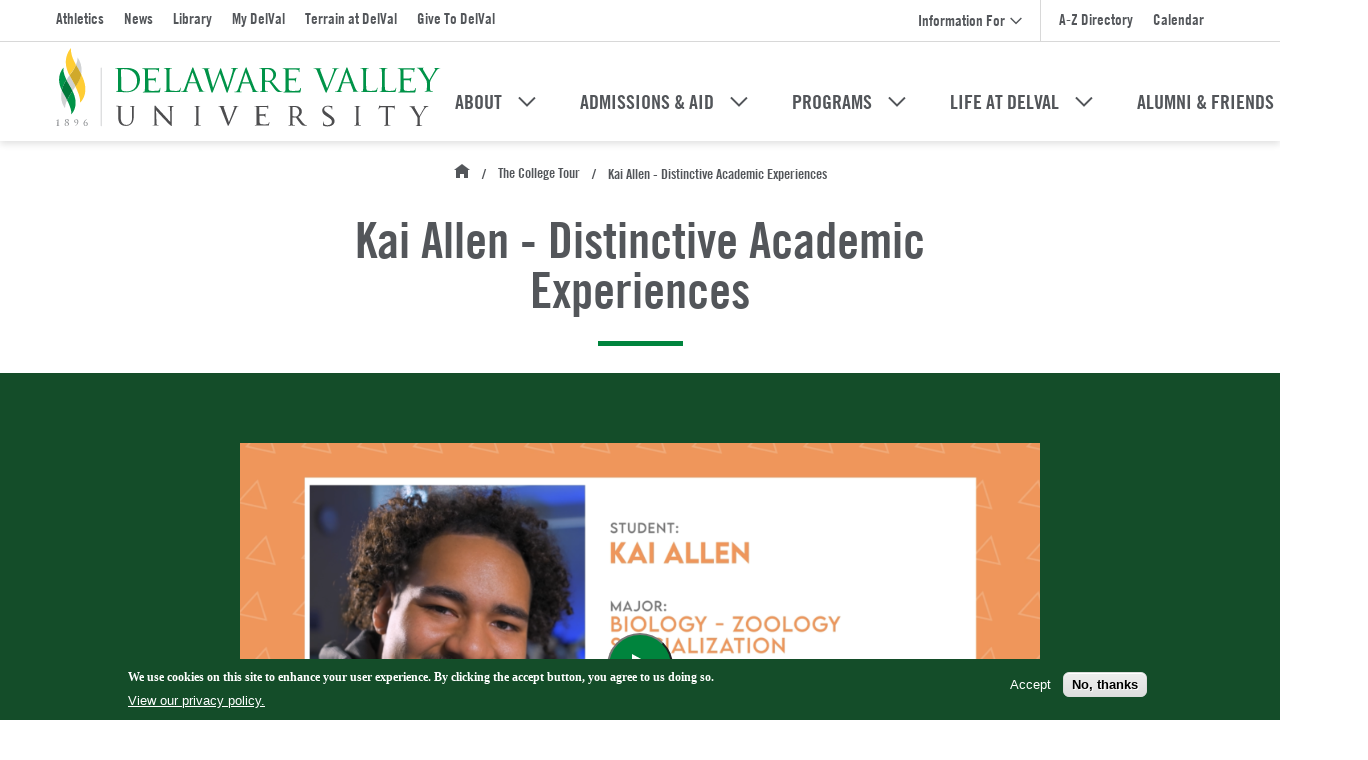

--- FILE ---
content_type: text/html; charset=UTF-8
request_url: https://delval.edu/thecollegetour/kaiallen
body_size: 23270
content:
<!DOCTYPE html>
<html lang="en" dir="ltr" prefix="content: http://purl.org/rss/1.0/modules/content/  dc: http://purl.org/dc/terms/  foaf: http://xmlns.com/foaf/0.1/  og: http://ogp.me/ns#  rdfs: http://www.w3.org/2000/01/rdf-schema#  schema: http://schema.org/  sioc: http://rdfs.org/sioc/ns#  sioct: http://rdfs.org/sioc/types#  skos: http://www.w3.org/2004/02/skos/core#  xsd: http://www.w3.org/2001/XMLSchema# ">
  <head>
    <script src="https://s444.delval.edu/script.js"></script>
    <meta charset="utf-8" />
<meta name="description" content="" />
<link rel="canonical" href="https://delval.edu/thecollegetour/kaiallen" />
<meta property="og:url" content="https://delval.edu/thecollegetour/kaiallen" />
<meta property="og:title" content="Kai Allen - Distinctive Academic Experiences" />
<meta name="twitter:card" content="summary" />
<meta name="twitter:title" content="Kai Allen - Distinctive Academic Experiences" />
<meta name="twitter:description" content="" />
<meta name="Generator" content="Drupal 11 (https://www.drupal.org)" />
<meta name="MobileOptimized" content="width" />
<meta name="HandheldFriendly" content="true" />
<meta name="viewport" content="width=device-width, initial-scale=1.0" />
<style>div#sliding-popup, div#sliding-popup .eu-cookie-withdraw-banner, .eu-cookie-withdraw-tab {background: #144d29} div#sliding-popup.eu-cookie-withdraw-wrapper { background: transparent; } #sliding-popup h1, #sliding-popup h2, #sliding-popup h3, #sliding-popup p, #sliding-popup label, #sliding-popup div, .eu-cookie-compliance-more-button, .eu-cookie-compliance-secondary-button, .eu-cookie-withdraw-tab { color: #ffffff;} .eu-cookie-withdraw-tab { border-color: #ffffff;}</style>
<link rel="icon" href="/themes/custom/delval/favicon.ico" type="image/vnd.microsoft.icon" />

    <title>Kai Allen - Distinctive Academic Experiences | Delaware Valley University</title>
    <link rel="stylesheet" media="all" href="/modules/contrib/ajax_loader/css/throbber-general.css?t98fxb" />
<link rel="stylesheet" media="all" href="/core/misc/components/progress.module.css?t98fxb" />
<link rel="stylesheet" media="all" href="/core/misc/components/ajax-progress.module.css?t98fxb" />
<link rel="stylesheet" media="all" href="/core/modules/system/css/components/align.module.css?t98fxb" />
<link rel="stylesheet" media="all" href="/core/modules/system/css/components/container-inline.module.css?t98fxb" />
<link rel="stylesheet" media="all" href="/core/modules/system/css/components/clearfix.module.css?t98fxb" />
<link rel="stylesheet" media="all" href="/core/modules/system/css/components/hidden.module.css?t98fxb" />
<link rel="stylesheet" media="all" href="/core/modules/system/css/components/item-list.module.css?t98fxb" />
<link rel="stylesheet" media="all" href="/core/modules/system/css/components/js.module.css?t98fxb" />
<link rel="stylesheet" media="all" href="/core/modules/system/css/components/position-container.module.css?t98fxb" />
<link rel="stylesheet" media="all" href="/core/modules/system/css/components/reset-appearance.module.css?t98fxb" />
<link rel="stylesheet" media="all" href="/modules/contrib/eu_cookie_compliance/css/eu_cookie_compliance.css?t98fxb" />
<link rel="stylesheet" media="all" href="/modules/contrib/ajax_loader/css/three-bounce.css?t98fxb" />
<link rel="stylesheet" media="all" href="/modules/contrib/calendar/css/calendar.css?t98fxb" />
<link rel="stylesheet" media="all" href="/modules/contrib/calendar/css/calendar_multiday.css?t98fxb" />
<link rel="stylesheet" media="all" href="/modules/custom/delval_external_link_a11y/css/visually-hidden.css?t98fxb" />
<link rel="stylesheet" media="all" href="/modules/contrib/paragraphs/css/paragraphs.unpublished.css?t98fxb" />
<link rel="stylesheet" media="all" href="/themes/custom/delval/dist/css/fonts.css?t98fxb" />
<link rel="stylesheet" media="all" href="/themes/custom/delval/dist/css/global-styles.css?t98fxb" />

    <script type="application/json" data-drupal-selector="drupal-settings-json">{"path":{"baseUrl":"\/","pathPrefix":"","currentPath":"node\/2741","currentPathIsAdmin":false,"isFront":false,"currentLanguage":"en"},"pluralDelimiter":"\u0003","suppressDeprecationErrors":true,"ajaxPageState":{"libraries":"[base64]","theme":"delval","theme_token":null},"ajaxTrustedUrl":[],"gtag":{"tagId":"","consentMode":false,"otherIds":[],"events":[],"additionalConfigInfo":[]},"gtm":{"tagId":null,"settings":{"data_layer":"dataLayer","include_classes":false,"allowlist_classes":"google\nnonGooglePixels\nnonGoogleScripts\nnonGoogleIframes","blocklist_classes":"customScripts\ncustomPixels","include_environment":false,"environment_id":"","environment_token":""},"tagIds":["GTM-5G4KRRQ"]},"ajaxLoader":{"markup":"\u003Cdiv class=\u0022ajax-throbber sk-flow\u0022\u003E\n              \u003Cdiv class=\u0022sk-flow-dot\u0022\u003E\u003C\/div\u003E\n              \u003Cdiv class=\u0022sk-flow-dot\u0022\u003E\u003C\/div\u003E\n              \u003Cdiv class=\u0022sk-flow-dot\u0022\u003E\u003C\/div\u003E\n            \u003C\/div\u003E","hideAjaxMessage":false,"alwaysFullscreen":true,"throbberPosition":"body"},"eu_cookie_compliance":{"cookie_policy_version":"1.0.0","popup_enabled":true,"popup_agreed_enabled":false,"popup_hide_agreed":false,"popup_clicking_confirmation":false,"popup_scrolling_confirmation":false,"popup_html_info":"\u003Cdiv aria-labelledby=\u0022popup-text\u0022  class=\u0022eu-cookie-compliance-banner eu-cookie-compliance-banner-info eu-cookie-compliance-banner--opt-in\u0022\u003E\n  \u003Cdiv class=\u0022popup-content info eu-cookie-compliance-content\u0022\u003E\n        \u003Cdiv id=\u0022popup-text\u0022 class=\u0022eu-cookie-compliance-message\u0022 role=\u0022document\u0022\u003E\n      \u003Cp\u003EWe use cookies on this site to enhance your user experience. By clicking the accept button, you agree to us doing so.\u003C\/p\u003E\n\n              \u003Cbutton type=\u0022button\u0022 class=\u0022find-more-button eu-cookie-compliance-more-button\u0022\u003EView our privacy policy.\u003C\/button\u003E\n          \u003C\/div\u003E\n\n    \n    \u003Cdiv id=\u0022popup-buttons\u0022 class=\u0022eu-cookie-compliance-buttons\u0022\u003E\n            \u003Cbutton type=\u0022button\u0022 class=\u0022agree-button eu-cookie-compliance-secondary-button button button--small\u0022\u003EAccept\u003C\/button\u003E\n              \u003Cbutton type=\u0022button\u0022 class=\u0022decline-button eu-cookie-compliance-default-button button button--small button--primary\u0022\u003ENo, thanks\u003C\/button\u003E\n          \u003C\/div\u003E\n  \u003C\/div\u003E\n\u003C\/div\u003E","use_mobile_message":false,"mobile_popup_html_info":"\u003Cdiv aria-labelledby=\u0022popup-text\u0022  class=\u0022eu-cookie-compliance-banner eu-cookie-compliance-banner-info eu-cookie-compliance-banner--opt-in\u0022\u003E\n  \u003Cdiv class=\u0022popup-content info eu-cookie-compliance-content\u0022\u003E\n        \u003Cdiv id=\u0022popup-text\u0022 class=\u0022eu-cookie-compliance-message\u0022 role=\u0022document\u0022\u003E\n      \n              \u003Cbutton type=\u0022button\u0022 class=\u0022find-more-button eu-cookie-compliance-more-button\u0022\u003EView our privacy policy.\u003C\/button\u003E\n          \u003C\/div\u003E\n\n    \n    \u003Cdiv id=\u0022popup-buttons\u0022 class=\u0022eu-cookie-compliance-buttons\u0022\u003E\n            \u003Cbutton type=\u0022button\u0022 class=\u0022agree-button eu-cookie-compliance-secondary-button button button--small\u0022\u003EAccept\u003C\/button\u003E\n              \u003Cbutton type=\u0022button\u0022 class=\u0022decline-button eu-cookie-compliance-default-button button button--small button--primary\u0022\u003ENo, thanks\u003C\/button\u003E\n          \u003C\/div\u003E\n  \u003C\/div\u003E\n\u003C\/div\u003E","mobile_breakpoint":768,"popup_html_agreed":false,"popup_use_bare_css":false,"popup_height":"auto","popup_width":"100%","popup_delay":1000,"popup_link":"\/data-protection-and-use-notification","popup_link_new_window":true,"popup_position":false,"fixed_top_position":true,"popup_language":"en","store_consent":false,"better_support_for_screen_readers":false,"cookie_name":"","reload_page":false,"domain":"","domain_all_sites":false,"popup_eu_only":false,"popup_eu_only_js":false,"cookie_lifetime":100,"cookie_session":0,"set_cookie_session_zero_on_disagree":0,"disagree_do_not_show_popup":false,"method":"opt_in","automatic_cookies_removal":true,"allowed_cookies":"","withdraw_markup":"\u003Cbutton type=\u0022button\u0022 class=\u0022eu-cookie-withdraw-tab\u0022\u003EPrivacy settings\u003C\/button\u003E\n\u003Cdiv aria-labelledby=\u0022popup-text\u0022 class=\u0022eu-cookie-withdraw-banner\u0022\u003E\n  \u003Cdiv class=\u0022popup-content info eu-cookie-compliance-content\u0022\u003E\n    \u003Cdiv id=\u0022popup-text\u0022 class=\u0022eu-cookie-compliance-message\u0022 role=\u0022document\u0022\u003E\n      \u003Ch2\u003EWe use cookies on this site to enhance your user experience\u003C\/h2\u003E\n\u003Cp\u003EYou have given your consent for us to set cookies.\u003C\/p\u003E\n\n    \u003C\/div\u003E\n    \u003Cdiv id=\u0022popup-buttons\u0022 class=\u0022eu-cookie-compliance-buttons\u0022\u003E\n      \u003Cbutton type=\u0022button\u0022 class=\u0022eu-cookie-withdraw-button  button button--small button--primary\u0022\u003EWithdraw consent\u003C\/button\u003E\n    \u003C\/div\u003E\n  \u003C\/div\u003E\n\u003C\/div\u003E","withdraw_enabled":false,"reload_options":0,"reload_routes_list":"","withdraw_button_on_info_popup":false,"cookie_categories":[],"cookie_categories_details":[],"enable_save_preferences_button":true,"cookie_value_disagreed":"0","cookie_value_agreed_show_thank_you":"1","cookie_value_agreed":"2","containing_element":"body","settings_tab_enabled":false,"olivero_primary_button_classes":" button button--small button--primary","olivero_secondary_button_classes":" button button--small","close_button_action":"close_banner","open_by_default":true,"modules_allow_popup":true,"hide_the_banner":false,"geoip_match":true},"user":{"uid":0,"permissionsHash":"4c5a9331be5d4c44450788130273b6fb747c3a10d98b2350aca9fbc76d2e1e9b"}}</script>
<script src="/core/misc/drupalSettingsLoader.js?v=11.2.3"></script>
<script src="/modules/contrib/google_tag/js/gtag.js?t98fxb"></script>
<script src="/modules/contrib/google_tag/js/gtm.js?t98fxb"></script>

    <!-- Start Pixel -->
    <script type="text/javascript">
    adroll_adv_id = "X6DM4SAQANG7JK2CPLCLEI";
    adroll_pix_id = "WHDDY65O3BHCREV7MHPAVJ";
    adroll_version = "2.0";

    (function(w, d, e, o, a) {
    w.__adroll_loaded = true;
    w.adroll = w.adroll || [];
    w.adroll.f = [ 'setProperties', 'identify', 'track' ];
    var roundtripUrl = "https://s.adroll.com/j/" + adroll_adv_id
    + "/roundtrip.js";
    for (a = 0; a < w.adroll.f.length; a++) {
    w.adroll[w.adroll.f[a]] = w.adroll[w.adroll.f[a]] || (function(n) {
    return function() {
    w.adroll.push([ n, arguments ])
    }
    })(w.adroll.f[a])
    }

    e = d.createElement('script');
    o = d.getElementsByTagName('script')[0];
    e.async = 1;
    e.src = roundtripUrl;
    o.parentNode.insertBefore(e, o);
    })(window, document);
    adroll.track("pageView");
    </script>
    <!-- End Pixel -->
    <!-- begin CBE code -->
    <script>
    (function(a,b,c,d,e,f,g) {
    a[e] = a[e] || function() {(a[e].q = a[e].q || []).push(arguments)};f=b.createElement(c);
    g=b.getElementsByTagName(c)[0];f.async=1;f.src=d+"/cbe/cbe.js";g.parentNode.insertBefore(f,g);
    })(window,document,"script","https://cbe.capturehighered.net","_cbe");
    _cbe("create","bb713eb8");
    _cbe("log","pageview");
    </script>
    <!-- end CBE code -->
    <!-- Global site tag (gtag.js) - Google Ads: 1011901744 -->
    <script async src="https://www.googletagmanager.com/gtag/js?id=AW-1011901744"></script>
    <script>
      window.dataLayer = window.dataLayer || [];
      function gtag(){dataLayer.push(arguments);}
      gtag('js', new Date());

      gtag('config', 'AW-1011901744');
    </script>
    <meta name="facebook-domain-verification" content="2osuzxhw3cdtj5734ua94fykl7rdvq" />
  </head>
  <body>
        <a href="#main-content" class="visually-hidden focusable">
      Skip to main content
    </a>
    <noscript><iframe src="https://www.googletagmanager.com/ns.html?id=GTM-5G4KRRQ"
                  height="0" width="0" style="display:none;visibility:hidden"></iframe></noscript>

      <div class="dialog-off-canvas-main-canvas" data-off-canvas-main-canvas>
    <div class="layout-container">

  <header class="region-header" role="banner">
      <div id="block-sitewidealert">
  
    
      
  </div>
<div id="block-siteheader" class="block-siteheader">
	<div class="block-siteheader__spacer"></div>
	<div class="block-siteheader__container">
		<div class="block-siteheader__mobile-bar">
			<div class="block-siteheader__mobile-bar-boundary">
				<div class="block-siteheader__mobile-bar-logo-container">
					<a class="block-siteheader__mobile-bar-logo-link" href="/">
						<img alt="Delaware Valley University" class="block-siteheader__mobile-bar-logo-transparent" src="/themes/custom/delval/assets/delval-logo-transparent.svg">
						<img alt="Delaware Valley University" class="block-siteheader__mobile-bar-logo-color" src="/themes/custom/delval/assets/delval-logo-color.svg">
					</a>
				</div>
				<div class="block-siteheader__mobile-bar-button-container">
					<button class="block-siteheader__mobile-bar-search">
						<svg class="svg-search" width="19px" height="21px" viewBox="0 0 19 21" version="1.1" xmlns="http://www.w3.org/2000/svg" xmlns:xlink="http://www.w3.org/1999/xlink">
	<title>search</title>
	<g stroke="none" stroke-width="1" fill="none" fill-rule="evenodd">
		<g class="svg-search-fill" transform="translate(-1301.000000, -122.000000)">
			<g transform="translate(0.000000, 1.000000)">
				<path d="M1308.83628,121 C1313.16414,121 1316.67256,124.508421 1316.67256,128.836278 C1316.67256,130.919486 1315.85967,132.812833 1314.53379,134.216426 L1319.97673,140.260629 L1318.97348,141.163955 L1313.52687,135.114256 C1312.21909,136.092934 1310.59537,136.672557 1308.83628,136.672557 C1304.50842,136.672557 1301,133.164135 1301,128.836278 C1301,124.508421 1304.50842,121 1308.83628,121 Z M1308.83628,122.30343 C1305.22829,122.30343 1302.30343,125.228286 1302.30343,128.836278 C1302.30343,132.444271 1305.22829,135.369126 1308.83628,135.369126 C1312.44427,135.369126 1315.36913,132.444271 1315.36913,128.836278 C1315.36913,125.228286 1312.44427,122.30343 1308.83628,122.30343 Z"></path>
			</g>
		</g>
	</g>
</svg>						<svg class="svg-x" version="1.1" xmlns="http://www.w3.org/2000/svg" xmlns:xlink="http://www.w3.org/1999/xlink" x="0px" y="0px" viewBox="0 0 21 21" style="enable-background:new 0 0 21 21;" xml:space="preserve">
    <rect class="svg-x-fill" fill="#00843d" x="9.5" y="-2.8" transform="matrix(0.7071 -0.7071 0.7071 0.7071 -4.3492 10.5)" width="2" height="26.7"/>
    <rect class="svg-x-fill" fill="#00843d" x="9.5" y="-2.8" transform="matrix(-0.7071 -0.7071 0.7071 -0.7071 10.5 25.3492)" width="2" height="26.7"/>
</svg>					</button>
					<button class="block-siteheader__mobile-bar-menu">
						<svg class="svg-menu" version="1.1" xmlns="http://www.w3.org/2000/svg" xmlns:xlink="http://www.w3.org/1999/xlink" x="0px" y="0px" viewBox="0 0 16 14" style="enable-background:new 0 0 16 14;" xml:space="preserve">
	<title>menu</title>
	<rect x="0" y="0" class="svg-menu-fill" width="16" height="1.5"/>
	<rect y="12.5" class="svg-menu-fill" width="16" height="1.5"/>
	<rect x="5" y="6.25" class="svg-menu-fill" width="11" height="1.5"/>
</svg>            <svg class="svg-x" version="1.1" xmlns="http://www.w3.org/2000/svg" xmlns:xlink="http://www.w3.org/1999/xlink" x="0px" y="0px" viewBox="0 0 21 21" style="enable-background:new 0 0 21 21;" xml:space="preserve">
    <rect class="svg-x-fill" fill="#00843d" x="9.5" y="-2.8" transform="matrix(0.7071 -0.7071 0.7071 0.7071 -4.3492 10.5)" width="2" height="26.7"/>
    <rect class="svg-x-fill" fill="#00843d" x="9.5" y="-2.8" transform="matrix(-0.7071 -0.7071 0.7071 -0.7071 10.5 25.3492)" width="2" height="26.7"/>
</svg>					</button>
				</div>
			</div>
		</div>
		<div class="block-siteheader__desktop-bar">
			<div class="block-siteheader__desktop-boundary">
			  
			  			  
			  			  	<div class="block-siteheader__top">
				  	<div class="block-siteheader__top-inner-wrapper">
				  		<nav class="block-siteheader__top-left">
						    
              <ul class="menu-secondary-menu">
              <li>
        <a href="https://athletics.delval.edu/">Athletics</a>
              </li>
          <li>
        <a href="/news" data-drupal-link-system-path="node/25">News</a>
              </li>
          <li>
        <a href="https://delval.edu/joseph-krauskopf-memorial-library">Library</a>
              </li>
          <li>
        <a href="http://my.delval.edu/" title="My.DelVal">My DelVal</a>
              </li>
          <li>
        <a href="/terrain-at-delval" title="Terrain at DelVal" data-drupal-link-system-path="node/2863">Terrain at DelVal</a>
              </li>
          <li>
        <a href="/give" title="Give To DelVal">Give To DelVal</a>
              </li>
        </ul>
  


						  </nav>
					    <div class="block-siteheader__top-right">
					    	<div class="block-siteheader__information-for-container">
					    		<button class="block-siteheader__information-for-toggle" aria-haspopup="true" aria-expanded="false">
					    			<span>Information For</span>
					    			<svg class="svg-chevron" width="18px" height="11px" viewBox="0 0 18 11" version="1.1" xmlns="http://www.w3.org/2000/svg" xmlns:xlink="http://www.w3.org/1999/xlink">
	<title>Dropdown Menu</title>
	<g stroke="none" stroke-width="1" fill="none" fill-rule="evenodd">
		<g class="svg-chevron-stroke" transform="translate(-492.000000, -1840.000000)" fill-rule="nonzero" stroke-width="2">
			<g transform="translate(156.000000, 1738.000000)">
				<g transform="translate(12.980234, 103.000000)">
					<polyline points="324 0 332 8 340 0"></polyline>
				</g>
			</g>
		</g>
	</g>
</svg>					    		</button>
					    		<div class="block-siteheader__information-for-menu-wrapper">
								    
              <ul class="menu-information-for">
              <li>
        <a href="/admission-aid/undergraduate/freshman/accepted-students" data-drupal-link-system-path="node/340">Accepted Students</a>
              </li>
          <li>
        <a href="/alumni-and-friends" data-drupal-link-system-path="node/64">Alumni &amp; Friends</a>
              </li>
          <li>
        <a href="https://delval.edu/financial-aid">Covid-19 Relief Programs</a>
              </li>
          <li>
        <a href="/current-students" data-drupal-link-system-path="node/508">Current Students</a>
              </li>
          <li>
        <a href="/delval-emergency-awareness">Emergency Preparedness</a>
              </li>
          <li>
        <a href="/partners" title="Partners for Progress" data-drupal-link-system-path="node/2770">Employers and Partners</a>
              </li>
          <li>
        <a href="/faculty-staff" data-drupal-link-system-path="node/31">Faculty &amp; Staff</a>
              </li>
          <li>
        <a href="/information-families" data-drupal-link-system-path="node/32">Families</a>
              </li>
          <li>
        <a href="/admission-aid/undergraduate/freshman/guidance-school-counselors" data-drupal-link-system-path="node/355">Guidance and School Counselors</a>
              </li>
        </ul>
  


								  </div>
							  </div>
						    
              <ul class="menu-utility-menu">
              <li>
        <a href="/az-directory" data-drupal-link-system-path="node/541">A-Z Directory</a>
              </li>
          <li>
        <a href="/event-calendar" data-drupal-link-system-path="node/2993">Calendar</a>
              </li>
        </ul>
  


						  </div>
						</div>
				  </div>
				  <div class="block-siteheader__bottom">
					  <div class="block-siteheader__bottom-inner-wrapper">
					  	<div class="block-siteheader__bottom-left">
					  		<a class="block-siteheader__logo-link" href="/">
						  		<img alt="Delaware Valley University" class="block-siteheader__logo-transparent" src="/themes/custom/delval/assets/delval-logo-transparent.svg">
						  		<img alt="Delaware Valley University" class="block-siteheader__logo-color" src="/themes/custom/delval/assets/delval-logo-color.svg">
						  	</a>
					  	</div>
					  	<nav class="block-siteheader__bottom-right">
					  		<div id="block-imageherolinks" class="image-hero-links">
  
    
            <a class="image-hero-links__link" href="/apply" target="_self">
    <div class="image-hero-links__link-content">
      <span class="image-hero-links__link-text">Apply</span>
    </div>
  </a>
      <a class="image-hero-links__link" href="https://admission.delval.edu/register/?id=b1362844-748f-41ed-a0d9-4a649e5228d0" target="_self">
    <div class="image-hero-links__link-content">
      <span class="image-hero-links__link-text">Request info</span>
    </div>
  </a>
      <a class="image-hero-links__link" href="/admission-aid/undergraduate/freshman/plan-your-visit" target="_self">
    <div class="image-hero-links__link-content">
      <span class="image-hero-links__link-text">Visit</span>
    </div>
  </a>

  </div>

						    
              <ul class="menu-main">
                      <li class="has-sub-nav">
          <div class="link-wrapper">
            <a href="/about" data-drupal-link-system-path="node/460">About</a><button type="button" class="submenu-toggle" aria-expanded="false" aria-label="Toggle About submenu"><svg class="svg-chevron" width="18px" height="11px" viewBox="0 0 18 11" version="1.1" xmlns="http://www.w3.org/2000/svg" xmlns:xlink="http://www.w3.org/1999/xlink">
	<title>Dropdown Menu</title>
	<g stroke="none" stroke-width="1" fill="none" fill-rule="evenodd">
		<g class="svg-chevron-stroke" transform="translate(-492.000000, -1840.000000)" fill-rule="nonzero" stroke-width="2">
			<g transform="translate(156.000000, 1738.000000)">
				<g transform="translate(12.980234, 103.000000)">
					<polyline points="324 0 332 8 340 0"></polyline>
				</g>
			</g>
		</g>
	</g>
</svg></button>
          </div>
          <div class="sub-nav-wrapper">
                          <ul>
                      <li>
          <a href="/about/why-delval" data-drupal-link-system-path="node/459">Why DelVal</a>
        </li>
                        <li>
          <a href="/about/about-doylestown" data-drupal-link-system-path="node/343">About Doylestown</a>
        </li>
                        <li>
          <a href="/about/visit-delval" data-drupal-link-system-path="node/484">Visit DelVal</a>
        </li>
                        <li>
          <a href="/partners" data-drupal-link-system-path="node/2770">Employers and Partners</a>
        </li>
              </ul>
  
          </div>
        </li>
                        <li class="has-sub-nav">
          <div class="link-wrapper">
            <a href="/admission-aid" data-drupal-link-system-path="node/450">Admissions &amp; Aid</a><button type="button" class="submenu-toggle" aria-expanded="false" aria-label="Toggle Admissions &amp; Aid submenu"><svg class="svg-chevron" width="18px" height="11px" viewBox="0 0 18 11" version="1.1" xmlns="http://www.w3.org/2000/svg" xmlns:xlink="http://www.w3.org/1999/xlink">
	<title>Dropdown Menu</title>
	<g stroke="none" stroke-width="1" fill="none" fill-rule="evenodd">
		<g class="svg-chevron-stroke" transform="translate(-492.000000, -1840.000000)" fill-rule="nonzero" stroke-width="2">
			<g transform="translate(156.000000, 1738.000000)">
				<g transform="translate(12.980234, 103.000000)">
					<polyline points="324 0 332 8 340 0"></polyline>
				</g>
			</g>
		</g>
	</g>
</svg></button>
          </div>
          <div class="sub-nav-wrapper">
                          <ul>
                      <li>
          <a href="/admission-aid/undergraduate" data-drupal-link-system-path="node/476">Undergraduate</a>
        </li>
                        <li>
          <a href="/admission-aid/undergraduate/transfer" data-drupal-link-system-path="node/339">Transfer</a>
        </li>
                        <li>
          <a href="/admission-aid/graduate" data-drupal-link-system-path="node/473">Graduate</a>
        </li>
                        <li>
          <a href="/financial-aid" data-drupal-link-system-path="node/246">Financial Aid</a>
        </li>
                        <li>
          <a href="/admission-aid/undergraduate/military-personnel" data-drupal-link-system-path="node/338">For Military Personnel</a>
        </li>
              </ul>
  
          </div>
        </li>
                        <li class="has-sub-nav">
          <div class="link-wrapper">
            <a href="/programs" data-drupal-link-system-path="node/50">Programs</a><button type="button" class="submenu-toggle" aria-expanded="false" aria-label="Toggle Programs submenu"><svg class="svg-chevron" width="18px" height="11px" viewBox="0 0 18 11" version="1.1" xmlns="http://www.w3.org/2000/svg" xmlns:xlink="http://www.w3.org/1999/xlink">
	<title>Dropdown Menu</title>
	<g stroke="none" stroke-width="1" fill="none" fill-rule="evenodd">
		<g class="svg-chevron-stroke" transform="translate(-492.000000, -1840.000000)" fill-rule="nonzero" stroke-width="2">
			<g transform="translate(156.000000, 1738.000000)">
				<g transform="translate(12.980234, 103.000000)">
					<polyline points="324 0 332 8 340 0"></polyline>
				</g>
			</g>
		</g>
	</g>
</svg></button>
          </div>
          <div class="sub-nav-wrapper">
                          <ul>
                      <li>
          <a href="/programs/undergraduate-majors" data-drupal-link-system-path="node/49">Undergraduate Majors</a>
        </li>
                        <li>
          <a href="/programs/undergraduate-majors/pre-veterinary-and-pre-professional" data-drupal-link-system-path="node/361">Undergraduate Pre-Professional Programs</a>
        </li>
                        <li>
          <a href="/programs/graduate-programs" data-drupal-link-system-path="node/461">Graduate Programs</a>
        </li>
                        <li>
          <a href="/programs/undergraduate-resources-and-opportunities" data-drupal-link-system-path="node/513">Undergraduate Resources &amp; Opportunities</a>
        </li>
                        <li>
          <a href="/programs/continuing-professional-studies" data-drupal-link-system-path="node/494">Continuing &amp; Professional Studies</a>
        </li>
                        <li>
          <a href="/programs/youth-summer-programs" data-drupal-link-system-path="node/386">Youth &amp; Summer Programs</a>
        </li>
                        <li>
          <a href="/academic-schools" data-drupal-link-system-path="node/2548">Schools</a>
        </li>
                        <li>
          <a href="/faculty" data-drupal-link-system-path="node/57">Faculty</a>
        </li>
              </ul>
  
          </div>
        </li>
                        <li class="has-sub-nav">
          <div class="link-wrapper">
            <a href="/life-at-delval" data-drupal-link-system-path="node/58">Life At DelVal</a><button type="button" class="submenu-toggle" aria-expanded="false" aria-label="Toggle Life At DelVal submenu"><svg class="svg-chevron" width="18px" height="11px" viewBox="0 0 18 11" version="1.1" xmlns="http://www.w3.org/2000/svg" xmlns:xlink="http://www.w3.org/1999/xlink">
	<title>Dropdown Menu</title>
	<g stroke="none" stroke-width="1" fill="none" fill-rule="evenodd">
		<g class="svg-chevron-stroke" transform="translate(-492.000000, -1840.000000)" fill-rule="nonzero" stroke-width="2">
			<g transform="translate(156.000000, 1738.000000)">
				<g transform="translate(12.980234, 103.000000)">
					<polyline points="324 0 332 8 340 0"></polyline>
				</g>
			</g>
		</g>
	</g>
</svg></button>
          </div>
          <div class="sub-nav-wrapper">
                          <ul>
                      <li>
          <a href="/life-at-delval/housing-dining" data-drupal-link-system-path="node/463">Housing &amp; Dining</a>
        </li>
                        <li>
          <a href="/life-at-delval/clubs-activities" data-drupal-link-system-path="node/468">Clubs &amp; Activities</a>
        </li>
                        <li>
          <a href="/life-at-delval/athletics-intramurals" data-drupal-link-system-path="node/61">Athletics</a>
        </li>
                        <li>
          <a href="/life-at-delval/health-services" data-drupal-link-system-path="node/430">Health &amp; Services</a>
        </li>
              </ul>
  
          </div>
        </li>
                        <li class="has-sub-nav">
          <div class="link-wrapper">
            <a href="/alumni-and-friends" data-drupal-link-system-path="node/64">Alumni &amp; Friends</a><button type="button" class="submenu-toggle" aria-expanded="false" aria-label="Toggle Alumni &amp; Friends submenu"><svg class="svg-chevron" width="18px" height="11px" viewBox="0 0 18 11" version="1.1" xmlns="http://www.w3.org/2000/svg" xmlns:xlink="http://www.w3.org/1999/xlink">
	<title>Dropdown Menu</title>
	<g stroke="none" stroke-width="1" fill="none" fill-rule="evenodd">
		<g class="svg-chevron-stroke" transform="translate(-492.000000, -1840.000000)" fill-rule="nonzero" stroke-width="2">
			<g transform="translate(156.000000, 1738.000000)">
				<g transform="translate(12.980234, 103.000000)">
					<polyline points="324 0 332 8 340 0"></polyline>
				</g>
			</g>
		</g>
	</g>
</svg></button>
          </div>
          <div class="sub-nav-wrapper">
                          <ul>
                      <li>
          <a href="/alumni-and-friends/alumni" title="For Alumni" data-drupal-link-system-path="node/65">For Alumni</a>
        </li>
                        <li>
          <a href="/alumni-and-friends/friends" title="For Friends of Delaware Valley University" data-drupal-link-system-path="node/2713">For Friends</a>
        </li>
                        <li>
          <a href="https://delval.edu/alumni-and-friends/give" title="Give to DelVal">Give to DelVal</a>
        </li>
                        <li>
          <a href="/alumni-and-friends/our-staff" data-drupal-link-system-path="node/334">Contacts</a>
        </li>
              </ul>
  
          </div>
        </li>
              </ul>
  


						    <button class="block-siteheader__search" aria-label="Open Search Overlay">
						    	<svg class="svg-search" width="19px" height="21px" viewBox="0 0 19 21" version="1.1" xmlns="http://www.w3.org/2000/svg" xmlns:xlink="http://www.w3.org/1999/xlink">
	<title>search</title>
	<g stroke="none" stroke-width="1" fill="none" fill-rule="evenodd">
		<g class="svg-search-fill" transform="translate(-1301.000000, -122.000000)">
			<g transform="translate(0.000000, 1.000000)">
				<path d="M1308.83628,121 C1313.16414,121 1316.67256,124.508421 1316.67256,128.836278 C1316.67256,130.919486 1315.85967,132.812833 1314.53379,134.216426 L1319.97673,140.260629 L1318.97348,141.163955 L1313.52687,135.114256 C1312.21909,136.092934 1310.59537,136.672557 1308.83628,136.672557 C1304.50842,136.672557 1301,133.164135 1301,128.836278 C1301,124.508421 1304.50842,121 1308.83628,121 Z M1308.83628,122.30343 C1305.22829,122.30343 1302.30343,125.228286 1302.30343,128.836278 C1302.30343,132.444271 1305.22829,135.369126 1308.83628,135.369126 C1312.44427,135.369126 1315.36913,132.444271 1315.36913,128.836278 C1315.36913,125.228286 1312.44427,122.30343 1308.83628,122.30343 Z"></path>
			</g>
		</g>
	</g>
</svg>						    </button>
						  </nav>
					  </div>
				  </div>
			  			</div>
		</div>
	</div>
</div>


  </header>

  <main class="region-content" role="main">
        <a id="main-content" tabindex="-1"></a>
      <div class="search-overlay">
	<div class="search-overlay__boundary">
		<form class="search-overlay__form" action="/search-results" onsubmit="Drupal.announce('Submission successful, loading results in new page')">
		  <label class="search-overlay__label" for="search-overlay-input">Search Delaware Valley University</label>
		  <div class="search-overlay__input-wrapper">
			  <input class="search-overlay__input" id="search-overlay-input" name="search_api_fulltext" placeholder="Enter Keywords"/>
			  <button class="search-overlay__submit" title="Submit Site Search">
			  	<svg class="svg-search" width="19px" height="21px" viewBox="0 0 19 21" version="1.1" xmlns="http://www.w3.org/2000/svg" xmlns:xlink="http://www.w3.org/1999/xlink">
	<title>search</title>
	<g stroke="none" stroke-width="1" fill="none" fill-rule="evenodd">
		<g class="svg-search-fill" transform="translate(-1301.000000, -122.000000)">
			<g transform="translate(0.000000, 1.000000)">
				<path d="M1308.83628,121 C1313.16414,121 1316.67256,124.508421 1316.67256,128.836278 C1316.67256,130.919486 1315.85967,132.812833 1314.53379,134.216426 L1319.97673,140.260629 L1318.97348,141.163955 L1313.52687,135.114256 C1312.21909,136.092934 1310.59537,136.672557 1308.83628,136.672557 C1304.50842,136.672557 1301,133.164135 1301,128.836278 C1301,124.508421 1304.50842,121 1308.83628,121 Z M1308.83628,122.30343 C1305.22829,122.30343 1302.30343,125.228286 1302.30343,128.836278 C1302.30343,132.444271 1305.22829,135.369126 1308.83628,135.369126 C1312.44427,135.369126 1315.36913,132.444271 1315.36913,128.836278 C1315.36913,125.228286 1312.44427,122.30343 1308.83628,122.30343 Z"></path>
			</g>
		</g>
	</g>
</svg>			 	</button>
			</div>
		</form>
	</div>
</div><div id="block-delval-content">
  
    
      
<article data-history-node-id="2741" about="/thecollegetour/kaiallen" typeof="schema:WebPage" class="node node--type-page node--view-mode-full node-page">

  <div class="node-page__banner">
    
    
  
  <div class="paragraph paragraph--type--p-text-hero paragraph--view-mode--default text-hero">
      <div class="text-hero__breadcrumbs">
            <a href="#main-content" class="visually-hidden focusable">
    Skip to main content
  </a>
  <nav class="breadcrumbs" role="navigation" aria-labelledby="system-breadcrumb">
    <h2 id="system-breadcrumb" class="visually-hidden">Breadcrumb</h2>
    <ol class="breadcrumbs__list">
              <li class="breadcrumbs__item">
                      <a class="breadcrumbs__link" href="/">
              <span class="breadcrumbs__text">Home</span>
                              <svg class="svg-home" version="1.1" xmlns="http://www.w3.org/2000/svg" xmlns:xlink="http://www.w3.org/1999/xlink" x="0px" y="0px" viewBox="0 0 16 14" style="enable-background:new 0 0 16 14;" xml:space="preserve">
  <title>Home</title>
  <polygon class="svg-home-fill" points="8,0 0,6 2,6 2,14 6,14 6,10 10,10 10,14 14,14 14,5.9 16,6 "/>
</svg>                          </a>
                  </li>
              <li class="breadcrumbs__item">
                      <a class="breadcrumbs__link" href="/thecollegetour">
              <span class="breadcrumbs__text">The College Tour</span>
                          </a>
                  </li>
              <li class="breadcrumbs__item">
                      <span class="breadcrumbs__text">Kai Allen - Distinctive Academic Experiences</span>
                  </li>
          </ol>
  </nav>


    </div>
    <h1 class="text-hero__title">
    	Kai Allen - Distinctive Academic Experiences
    </h1>
    <hr class="text-hero__color-bar">
  </div>

      <span property="schema:name" content="Kai Allen - Distinctive Academic Experiences" class="hidden"></span>

  </div>
  <div class="node-page__content">
    <div data-drupal-messages-fallback class="hidden"></div>

    
    
      <div class="field_basicpage_general_comp">


<div class="paragraph paragraph--type--p-videoembed paragraph--view-mode--default videoembed videoembed__stage deep_green">
  <div class="videoembed__text-wrapper">
    <h2></h2>
    
  </div>
  <div class="videoembed__boundary" data-video-url="https://www.youtube.com/watch?v=2QlXCRlUiy0" data-video-type="youtube" data-video-id="2QlXCRlUiy0">
          <div class="videoembed__posterimage">
        
      <div class="field_embedvideo_poster"><article class="media media--type-image-video-embed-poster media--view-mode-default">
          <img loading="lazy" src="/sites/default/files/styles/video_embed_poster_image/public/2021-07/Kai-Allen_0.png?h=2b9f81ee&amp;itok=qwqEUSyD" width="996" height="664" alt="Kai Allen key frame" typeof="foaf:Image" />




  </article>
</div>
  
        <button class="videoembed__play-icon" aria-role="button" aria-label="Play" tabindex></button>
      </div>
        <div class="videoembed__embed"></div>
  </div>
</div>
</div>
  
  </div>

</article>

  </div>


  </main>

  <footer class="region-footer" role="contentinfo">
      <div id="block-sitefooter" class="footer__stage">
  <div class="footer__cta__stage">
    <div class="footer__cta__boundary">
      <div class="footer__cta__title">
        
      <div class="field_footer_cta_title">Get Started</div>
  
      </div>
      <div class="footer__cta__buttons">
        
      <div class="field_footer_cta_buttons"><a href="/apply">Apply to DelVal</a></div>
      <div class="field_footer_cta_buttons"><a href="https://admission.delval.edu/register/?id=b1362844-748f-41ed-a0d9-4a649e5228d0">Request Information</a></div>
      <div class="field_footer_cta_buttons"><a href="/admission-aid/undergraduate/freshman/plan-your-visit">Visit DelVal</a></div>
  
      </div>
    </div>
  </div>
  <div class="footer__main__stage">
    <div class="footer__main__boundary">

      <div class="footer__main__col1">
        <div class="footer__main__logo">
          <?xml version="1.0" encoding="utf-8"?>
<!-- Generator: Adobe Illustrator 23.1.1, SVG Export Plug-In . SVG Version: 6.00 Build 0)  -->
<svg version="1.1" id="Layer_1" xmlns="http://www.w3.org/2000/svg" xmlns:xlink="http://www.w3.org/1999/xlink" x="0px" y="0px"
	 viewBox="0 0 385 79" style="enable-background:new 0 0 385 79;" xml:space="preserve">
   <title>Delvaware Valley University</title>
<style type="text/css">
	.st0{fill-rule:evenodd;clip-rule:evenodd;fill:#FEFEFE;}
</style>
<g >
	<g transform="translate(-121.000000, -61.000000)">
		<g id="logo-white">
			<path class="st0" d="M181,119.7L181,119.7c0.9,0,1.9,0,2.5,0.1l0,0h0c0.3,0,0.5,0,0.5,0l0,0c0.1,0,0.3,0,0.5,0l0,0l0.1,0
				c0.6,0,1.4-0.1,1.9-0.1c0.2,0,0.5,0,0.5,0.3c0,0.2-0.2,0.2-0.3,0.2c-0.2,0-0.3,0-0.6,0.1c-0.6,0.1-0.8,0.4-0.9,1.4
				c0,0.6-0.1,1.2-0.1,3.4l0,5.9c0,4,1,5.5,1.9,6.4c1.3,1.2,2.4,1.4,3.9,1.4c1.5,0,3.1-0.7,4-1.8c1-1.3,1.5-3.2,1.5-6.3l0,0l0-4.8
				c0-2.8,0-3.4-0.1-4.1c0-0.8-0.2-1.2-1-1.4c-0.2,0-0.6-0.1-0.9-0.1c-0.2,0-0.3-0.1-0.3-0.2c0-0.3,0.4-0.3,0.5-0.3
				c0.9,0,1.9,0,2.4,0.1l0,0h0c0.2,0,0.3,0,0.4,0l0,0c0.1,0,0.2,0,0.4,0l0,0l0.1,0c0.4,0,1.2-0.1,1.7-0.1c0.2,0,0.5,0,0.5,0.3
				c0,0.1-0.1,0.2-0.3,0.2c-0.2,0-0.3,0-0.6,0.1c-0.6,0.1-0.8,0.5-0.9,1.4c0,0.7-0.1,1.3-0.1,3.6l0,4.8c0,2.7-0.3,5.9-2.4,7.9
				c-2,1.8-4.1,2-5.5,2c-1.3,0-3.7-0.2-5.5-1.9c-1.1-1-2.3-2.7-2.3-6.9l0,0l0-5.1c0-3,0-3.7-0.1-4.4c0-0.8-0.2-1.2-1-1.4
				c-0.2,0-0.6-0.1-0.9-0.1c-0.2,0-0.3-0.1-0.3-0.2C180.5,119.7,180.9,119.7,181,119.7L181,119.7z M393.3,119.3c1,0,2.5,0.1,3.2,0.3
				c0.5,0.1,0.7,0.2,0.9,0.2c0.1,0,0.4-0.1,0.4,0.2c0,0,0,0.1,0,0.2c0,0.3-0.1,1.2-0.1,2.6c0,0.4,0,0.7-0.3,0.7s-0.3-0.2-0.3-0.4
				c0-0.3-0.2-1-0.3-1.3c-0.2-0.3-1.5-1.3-4-1.3c-2,0-3.3,1.2-3.3,2.9c0,1.3,1.1,2.1,3.2,3.6c0.2,0.2,0.5,0.4,0.8,0.6l0,0l0.8,0.6
				c3.7,2.5,5.4,4,5.4,6.3c0,2-0.9,3.5-2.7,4.4c-1.3,0.7-2.9,1-4.9,1c-1.4,0-2.6-0.2-3.7-0.7c-0.4-0.2-0.5-0.3-0.5-1
				c0-1,0.1-1.9,0.1-2.4l0,0l0,0c0-0.1,0-0.2,0-0.3c0-0.3,0-0.5,0.3-0.5c0.3,0,0.3,0.2,0.3,0.4c0,0.2,0,0.6,0.1,0.9
				c0.3,1.6,1.8,2.6,4,2.6c2.6,0,4.5-1.5,4.5-3.4c0-2.1-1.2-3.2-3.8-4.7l0,0l-1.6-1c-2.8-1.8-4.3-3.7-4.3-5.7c0-1.4,0.5-2.6,1.6-3.5
				C390.2,119.7,391.6,119.3,393.3,119.3z M283.8,119.7L283.8,119.7c0.9,0,1.9,0,2.5,0.1l0,0l0.1,0c0.3,0,0.5,0,0.6,0
				c0.1,0,0.2,0,0.5,0l0,0l0.1,0c0.5,0,1.2-0.1,1.8-0.1c0.5,0,0.8,0,0.8,0.2c0,0.3-0.3,0.2-0.4,0.2c-0.3,0-0.8,0-1,0.1
				c-0.2,0.1-0.3,0.3-0.3,0.4c0,0.3,0.3,1.1,0.7,2.1l0,0l0,0l4.9,13.2c1.6-3.8,5-12.5,5.5-14.3c0.1-0.3,0.2-0.7,0.2-1
				c0-0.1,0-0.4-0.3-0.5c-0.3-0.1-0.7-0.1-0.9-0.1c-0.3,0-0.4,0-0.4-0.2c0-0.3,0.3-0.3,0.7-0.3c0.7,0,1.4,0,1.9,0.1l0,0l0.1,0
				c0.3,0,0.5,0,0.6,0c0,0,0.1,0,0.3,0l0,0l0.1,0c0.4,0,1.1-0.1,1.7-0.1c0.1,0,0.5,0,0.5,0.2c0,0.2-0.1,0.2-0.4,0.2
				c-0.2,0-0.7,0-1.2,0.3c-0.3,0.2-0.7,0.6-1.4,2.4c-0.2,0.6-1,2.5-2.1,5l0,0l-1.2,2.8c-1.5,3.5-2.5,6-3.1,7.2
				c-0.2,0.4-0.3,0.7-0.4,0.9c-0.4,0.9-0.5,1.1-0.8,1.1c-0.4,0-0.5-0.3-1-1.5l0,0l-0.1-0.2l-6.4-16c-0.5-1.4-0.9-1.7-1.8-2
				c-0.4-0.1-0.8-0.1-1-0.1c-0.2,0-0.3-0.1-0.3-0.2C283.1,119.7,283.6,119.7,283.8,119.7L283.8,119.7z M166.8,81.3
				c0.2,0,0.4,0.2,0.4,0.4l0,0v57.8c0,0.2-0.2,0.4-0.4,0.4c-0.2,0-0.4-0.2-0.4-0.4l0,0V81.7C166.4,81.5,166.6,81.3,166.8,81.3z
				 M141.5,133c1.4,0,2.2,1,2.2,2.4c0,2.4-2.1,3.9-3.2,4.4c0,0-0.1,0-0.2,0c0,0-0.1,0-0.1-0.1c0-0.1,0.1-0.1,0.1-0.1
				c0.9-0.5,2.2-2,2.2-4c0-1.5-0.7-2.2-1.3-2.2c-0.6,0-1,0.6-1,1.3c0,1.3,0.9,1.6,1.2,1.6c0.3,0,0.5-0.1,0.6-0.1
				c0.1-0.1,0.1-0.1,0.2-0.1c0,0,0.1,0,0.1,0.1c0,0,0,0.1,0,0.1c-0.2,0.3-0.7,0.4-1.1,0.4c-1.2,0-1.8-0.9-1.8-1.7
				C139.3,133.8,140.2,133,141.5,133z M152.2,133c0,0,0.1,0,0.1,0.1c0,0.1-0.1,0.1-0.2,0.2c-1,0.6-2.2,2-2.2,4c0,1,0.4,2.1,1.3,2.1
				c0.6,0,1.1-0.4,1.1-1.5c0-1.2-0.6-1.7-1.2-1.7c-0.2,0-0.3,0-0.5,0.1c-0.1,0-0.1,0.1-0.2,0.1c0,0-0.1,0-0.1-0.1
				c0-0.1,0-0.1,0.1-0.1c0.3-0.2,0.7-0.3,1.1-0.3c1.2,0,1.8,1,1.8,1.8c0,1.3-1,2.2-2.3,2.2c-1.3,0-2.3-0.9-2.3-2.5
				c0-1.7,1.3-3.5,3.2-4.2C152.1,133,152.2,133,152.2,133z M132.1,133c1.1,0,1.8,0.5,1.8,1.3c0,0.9-0.8,1.4-1.3,1.6
				c0.6,0.3,1.6,0.9,1.6,1.9c0,1-0.8,1.9-2.3,1.9c-1.3,0-2.2-0.6-2.2-1.7c0-1,0.8-1.6,1.6-1.9c-0.7-0.4-1.3-0.8-1.3-1.6
				C130,133.9,130.6,133,132.1,133z M219.9,119.3c0.2,0,0.4,0.2,0.8,0.6c0.1,0.1,0.2,0.2,0.2,0.2c0.4,0.4,4.1,4.5,8.3,9
				c1.3,1.4,2.7,3,4,4.3c0.9,1,1.7,1.9,2.1,2.3l0,0l-0.3-13c0-1.7-0.2-2.2-0.9-2.4c-0.5-0.1-1.1-0.1-1.3-0.1c-0.3,0-0.3-0.2-0.3-0.2
				c0-0.3,0.4-0.2,0.6-0.2c0.8,0,1.6,0,2.2,0.1l0,0l0.1,0c0.2,0,0.4,0,0.5,0c0.1,0,0.2,0,0.4,0l0,0l0.1,0c0.4,0,1-0.1,1.7-0.1
				c0.2,0,0.6,0,0.6,0.2c0,0.1-0.1,0.2-0.4,0.2c-0.1,0-0.3,0-0.6,0.1c-0.8,0.2-0.9,0.6-0.9,2.2l0,0l-0.1,15.3c0,1.7,0,1.9-0.3,1.9
				c-0.3,0-0.6-0.2-2-1.7c-0.3-0.2-4-4-6.8-7.1c-2.9-3.1-5.7-6.3-6.6-7.3l0,0l0.3,12.3c0,2,0.3,2.7,1,2.9c0.6,0.1,1.2,0.2,1.3,0.2
				c0.2,0,0.3,0.1,0.3,0.2c0,0.3-0.4,0.3-0.6,0.3c-1.1,0-1.9,0-2.4-0.1l0,0h0c-0.2,0-0.3,0-0.4,0c-0.1,0-0.2,0-0.4,0
				c-0.4,0-1.2,0.1-2.1,0.1c-0.2,0-0.5,0-0.5-0.3c0-0.2,0.1-0.2,0.3-0.2c0.3,0,0.7,0,1-0.2c0.6-0.2,0.7-0.8,0.7-3.2l0,0l0-15
				C219.6,119.7,219.6,119.3,219.9,119.3z M123.3,133c0.1,0,0.1,0.1,0.1,0.2c0,0.1-0.1,0.9-0.1,2.3l0,0l0,1.8c0,0.7,0,1.4,0,1.7
				c0,0.3,0.1,0.4,0.3,0.5c0.1,0,0.5,0,0.6,0c0,0,0.1,0,0.1,0.1c0,0.1,0,0.1-0.1,0.1c-0.7,0-1.2,0-1.4,0c-0.2,0-0.9,0-1.5,0
				c-0.1,0-0.1,0-0.1-0.1c0-0.1,0-0.1,0.1-0.1c0.1,0,0.5,0,0.7-0.1c0.3-0.1,0.3-0.2,0.3-0.5c0-0.4,0.1-1.1,0-1.9l0,0l0-1.4l0-1.2
				c0-0.2,0-0.2-0.1-0.2c-0.2,0-0.8,0.3-1,0.4c0,0-0.1,0-0.1,0c0,0-0.1,0-0.1-0.1c0,0,0-0.1,0.1-0.1c0,0,1.3-0.9,1.9-1.2l0.1-0.1
				C123.2,133,123.2,133,123.3,133z M333.7,119.5c0.1,0,0.2,0,0.2,0.3c0,0.1,0,0.1-0.1,0.3c0,0.2-0.1,0.4-0.2,0.9c0,0.1,0,0.2,0,0.4
				l0,0l0,0.2c0,0.4-0.1,0.9-0.1,1.1c0,0.2-0.2,0.4-0.3,0.4c-0.1,0-0.3-0.1-0.3-0.4c0-0.2,0-0.6-0.1-0.9c-0.2-0.4-0.4-0.6-1.9-0.7
				c-0.4-0.1-5.9-0.1-6.2-0.1c0,0-0.1,0-0.1,0.2l0,0l0,7.1c0,0.1,0,0.1,0.1,0.1c0.9,0,3.7,0,4.3-0.1l0,0l0.1,0
				c0.6-0.1,1-0.1,1.2-0.3l0,0l0,0c0,0,0,0,0.1-0.1l0,0l0,0c0.1-0.2,0.2-0.3,0.4-0.3c0.1,0,0.3,0.1,0.3,0.3c0,0.1,0,0.2,0,0.3
				c0,0.2-0.1,0.6-0.2,1.2c-0.1,0.5-0.1,1.5-0.1,1.7c0,0.4-0.1,0.6-0.3,0.6c-0.2,0-0.3-0.1-0.3-0.3c0-0.2,0-0.5-0.1-0.8
				c-0.1-0.4-0.3-0.6-1.3-0.7c-0.8-0.1-3.6-0.1-3.8-0.1c-0.1,0-0.1,0-0.1,0.1l0,0l0,2.3c0,0.1,0,0.3,0,0.5l0,0l0,0.8
				c0,1.2,0,2.7,0,3c0.1,1.8,2.5,2,4.5,2l0.4,0c0.9,0,2.6,0,3.2-0.3c0.7-0.3,1-0.8,1.2-1.7c0.1-0.3,0.1-0.5,0.4-0.5
				c0.1,0,0.3,0.1,0.3,0.5c0,0.2-0.2,2-0.4,2.5c-0.2,0.7-0.6,0.7-1.6,0.7c-2,0-5.9-0.1-7-0.1c-1-0.1-1.6-0.1-2-0.1h-0.3
				c-0.2,0-0.6,0-1,0c-0.7,0-1.2,0.1-1.6,0.1c-0.4,0-0.5-0.1-0.5-0.3c0-0.2,0.1-0.3,0.3-0.3c0.1,0,0.3,0,0.5-0.1l0,0l0.1,0
				c0.1,0,0.2,0,0.3,0c0.4-0.1,0.5-0.5,0.6-1.2l0,0l0-0.1c0.1-0.9,0.1-2.5,0.2-4.5l0-8.2c0-2,0-2.5-0.1-3.1c-0.1-0.9-0.2-1.2-1-1.4
				c-0.2,0-0.7-0.1-0.9-0.1c-0.1,0-0.3-0.1-0.3-0.3c0-0.3,0.4-0.3,0.5-0.3c0.9,0,2,0,2.7,0l0,0l0.1,0c0.2,0,0.3,0,0.4,0l0,0h0.4
				c1.1,0,3.3,0,5.2,0l1.5,0c1,0,1.6,0,1.8,0c0.4,0,0.8-0.1,1-0.1c0.1,0,0.2,0,0.2,0c0,0,0.1,0,0.1,0
				C333.6,119.6,333.7,119.5,333.7,119.5z M480.5,119.7c0.2,0,0.4,0,0.4,0.2c0,0.1-0.1,0.2-0.3,0.2c0,0-0.1,0-0.2,0.1
				c-0.2,0.1-0.3,0.2-0.3,0.4c0,0.3,0.1,0.6,0.3,1c0.4,0.7,3.9,6.8,4.7,8.1c0.7-1.4,3.8-6.8,4.3-7.5c0.3-0.5,0.4-0.9,0.4-1.3
				c0-0.4-0.1-0.6-0.3-0.6l0,0l0,0c-0.3-0.1-0.4-0.1-0.4-0.3c0-0.1,0.1-0.2,0.5-0.2c0.4,0,0.9,0,1.3,0.1l0,0l0.1,0
				c0.2,0,0.3,0,0.4,0c0,0,0.3,0,0.5,0l0,0l0.3,0c0.6,0,1.4-0.1,1.7-0.1c0.3,0,0.4,0.1,0.4,0.2c0,0.2-0.2,0.3-0.4,0.3
				c-0.3,0-0.8,0.1-1.2,0.4c-0.5,0.3-0.8,0.6-1.4,1.3c-0.9,1.1-4.5,7.2-5,8.3c-0.4,0.9-0.4,1.7-0.4,2.6l0,0l0,2.3
				c0,0.5,0,1.5,0.1,2.5c0.1,0.8,0.4,1.3,1,1.3c0.4,0.1,0.9,0.1,1.2,0.1c0.2,0,0.3,0.1,0.3,0.2c0,0.1-0.1,0.3-0.5,0.3
				c-1.1,0-2.3,0-2.9-0.1l0,0h0c-0.2,0-0.3,0-0.3,0l0,0c0,0-0.1,0-0.3,0l0,0l-0.2,0c-0.5,0-1.6,0.1-2.1,0.1c-0.2,0-0.5,0-0.5-0.3
				c0-0.1,0.1-0.2,0.3-0.2c0.2,0,0.5,0,0.8-0.1c0.4-0.1,0.7-0.5,0.7-1.4c0.1-0.9,0.1-1.7,0.1-2.3l0-2.6c0-1.4-0.3-2-0.6-2.7l0,0l0,0
				c-0.2-0.4-3.7-6.1-4.6-7.5c-0.6-0.8-1.2-1.6-1.8-1.9c-0.4-0.2-0.8-0.4-1.1-0.4c-0.2,0-0.4-0.1-0.4-0.2c0-0.1,0-0.2,0.4-0.2
				c0.3,0,1.2,0,1.8,0.1l0,0l0.4,0c0.2,0,0.4,0,0.4,0c0.1,0,0.2,0,0.4,0l0,0h0C479.1,119.7,479.8,119.7,480.5,119.7z M259.3,119.7
				L259.3,119.7c0.7,0,1.7,0,2.3,0.1l0,0l0.1,0c0.1,0,0.2,0,0.3,0l0,0c0,0,0.1,0,0.2,0l0,0l0.2,0c0.6,0,1.5-0.1,2.1-0.1
				c0.2,0,0.5,0,0.5,0.3c0,0.1-0.1,0.2-0.3,0.2c-0.2,0-0.3,0-0.6,0.1c-0.6,0.1-0.8,0.5-0.9,1.4c-0.1,0.8-0.1,1.6-0.1,5.6l0,0v4.6
				c0,2.6,0,4.6,0.1,5.7c0.1,0.8,0.3,1.3,0.9,1.4c0.4,0.1,0.9,0.1,1.2,0.1c0.2,0,0.3,0.1,0.3,0.2c0,0.1-0.1,0.3-0.5,0.3
				c-1.1,0-2.3,0-2.9-0.1l0,0h0c-0.2,0-0.3,0-0.3,0l0,0c0,0-0.1,0-0.3,0l0,0l-0.2,0c-0.5,0-1.6,0.1-2.1,0.1c-0.2,0-0.5,0-0.5-0.3
				c0-0.1,0.1-0.2,0.3-0.2c0.2,0,0.5,0,0.8-0.1c0.5-0.1,0.6-0.6,0.7-1.4c0.1-1.1,0.1-3.1,0.1-5.7l0,0l0-5.3c0-3.5,0-4.2,0-5
				c-0.1-0.8-0.3-1.3-0.8-1.4c-0.3-0.1-0.6-0.1-0.8-0.1c-0.2,0-0.3-0.1-0.3-0.2C258.9,119.7,259.2,119.7,259.3,119.7L259.3,119.7z
				 M420,119.7L420,119.7c0.6,0,1.5,0,2.3,0.1l0,0h0c0.2,0,0.3,0,0.4,0l0,0c0,0,0.1,0,0.3,0l0,0l0.2,0c0.6,0,1.5-0.1,2.1-0.1
				c0.2,0,0.5,0,0.5,0.3c0,0.2-0.2,0.2-0.3,0.2c-0.2,0-0.3,0-0.6,0.1l0,0l0,0c-0.6,0.1-0.8,0.5-0.9,1.4l0,0.1c0,0.6,0,1.2,0,3.1
				l0,8.3c0,2,0,3.6,0.1,4.5c0.1,0.8,0.3,1.3,0.9,1.4c0.4,0.1,0.9,0.1,1.2,0.1c0.2,0,0.3,0.1,0.3,0.2c0,0.1-0.1,0.3-0.5,0.3
				c-1.1,0-2.3,0-2.9-0.1l0,0h0c-0.2,0-0.3,0-0.3,0l0,0c-0.1,0-0.2,0-0.3,0l0,0l-0.1,0c-0.7,0-1.6,0.1-2.1,0.1c-0.2,0-0.5,0-0.5-0.3
				c0-0.1,0.1-0.2,0.3-0.2c0.2,0,0.5-0.1,0.8-0.1c0.5-0.1,0.6-0.7,0.7-1.4c0.1-1.1,0.1-3.1,0.1-5.7l0,0v-5.3c0-3.5,0-4.2-0.1-5
				c-0.1-0.8-0.3-1.3-0.8-1.4c-0.3-0.1-0.6-0.1-0.8-0.1c-0.2,0-0.3-0.1-0.3-0.2C419.6,119.7,419.9,119.7,420,119.7L420,119.7z
				 M353.7,119.7L353.7,119.7c1,0,2.2,0.1,2.7,0.1l0,0l0.2,0c0.1,0,0.1,0,0.1,0c0.1,0,0.4,0,0.8,0l0,0l0.1,0c0.8,0,1.7-0.1,2.2-0.1
				c1.6,0,3.4,0.1,4.8,1.1c0.3,0.3,2.1,1.6,2.3,3.6c0.3,2.8-0.8,4.6-3.6,6.1l0,0l0.7,0.9c1.8,2.3,3.4,4.3,4.7,5.7
				c1.4,1.5,2.3,1.8,2.8,1.9c0.1,0,0.2,0,0.3,0l0,0l0,0c0.1,0,0.1,0,0.2,0c0.2,0,0.3,0.1,0.3,0.2c0,0.3-0.1,0.3-0.6,0.3h-1.3
				c-1.4,0-2.1-0.1-2.8-0.4c-1.1-0.6-1.9-1.7-3.3-3.5l0,0l-0.3-0.4c-0.6-0.8-1.3-1.8-1.9-2.5c-0.4-0.6-0.8-1-1-1.3
				c-0.1-0.1-0.1-0.1-0.3-0.1l0,0l-3.2,0c0,0-0.1,0-0.1,0.1l0,0l0,1.4c0,2.1,0,3.9,0.1,4.9c0.1,0.8,0.3,1.3,0.9,1.4
				c0.4,0.1,0.9,0.1,1.2,0.1c0.2,0,0.3,0.1,0.3,0.2c0,0.1-0.1,0.3-0.5,0.3c-1.1,0-2.3,0-2.9-0.1l0,0l-0.1,0c-0.1,0-0.2,0-0.2,0l0,0
				l-0.1,0c-1.1,0.1-1.9,0.1-2.3,0.1c-0.2,0-0.5,0-0.5-0.3c0-0.1,0.1-0.2,0.3-0.2c0.1,0,0.4,0,0.8-0.1c0.5-0.1,0.6-0.6,0.7-1.4
				c0.1-0.9,0.1-2.6,0.1-4.5l0-8c0-2.1,0-2.7-0.1-3.4c0-0.8-0.2-1.2-1-1.4c-0.2-0.1-0.6-0.1-0.9-0.1c-0.2,0-0.3-0.1-0.3-0.2
				C353.2,119.7,353.6,119.7,353.7,119.7L353.7,119.7z M444.8,119.3c0.1,0,0.2,0,0.3,0.1c0.2,0.1,0.4,0.2,0.9,0.2
				c0.7,0.1,1.7,0.1,2.1,0.1l0,0h9.8c0.8,0,1.4,0,1.8-0.1c0.2,0,0.4-0.1,0.5-0.1l0,0l0,0c0.1,0,0.2,0,0.2,0c0.2,0,0.2,0.3,0.2,0.4
				c0,0.5,0,1.2,0,1.9l0,0l0,0.1c0,0.4,0,0.7,0,0.8c0,0.4-0.2,0.4-0.3,0.4c-0.2,0-0.3-0.2-0.3-0.5l0,0l0-0.3
				c-0.1-0.6-0.5-1.3-3.1-1.3l0,0l-3.2-0.1l0,12.1c0,2,0,3.6,0.1,4.5c0.1,0.8,0.3,1.3,0.9,1.4c0.4,0.1,0.9,0.1,1.2,0.1
				c0.2,0,0.3,0.1,0.3,0.2c0,0.1-0.1,0.3-0.5,0.3c-1.1,0-2.3,0-2.9-0.1l0,0h0c-0.2,0-0.3,0-0.3,0c0,0-0.1,0-0.3,0l0,0l-0.2,0
				c-0.5,0-1.6,0.1-2.1,0.1c-0.2,0-0.5,0-0.5-0.3c0-0.1,0.1-0.2,0.3-0.2c0.2,0,0.5,0,0.8-0.1c0.5-0.1,0.6-0.6,0.7-1.4
				c0.1-1,0.1-2.7,0.1-4.9l0-11.8l-3.8,0.1c-1.6,0-2.2,0.2-2.6,0.8c-0.3,0.4-0.4,0.6-0.4,0.8c-0.1,0.2-0.2,0.3-0.4,0.3
				c-0.1,0-0.2-0.1-0.2-0.3c0-0.3,0.5-2.5,0.6-2.7l0,0l0-0.1C444.5,119.6,444.6,119.3,444.8,119.3z M131.7,136.3
				c-0.5,0.3-1,0.8-1,1.7c0,0.8,0.6,1.4,1.3,1.4c0.7,0,1.2-0.5,1.2-1.3C133.2,137.2,132.5,136.8,131.7,136.3z M132,133.3
				c-0.8,0-1.1,0.5-1.1,1c0,0.5,0.4,0.9,1.2,1.3c0.2-0.1,0.8-0.4,0.8-1.3C132.9,133.7,132.5,133.3,132,133.3z M359.6,120.7
				c-0.8,0-1.5,0.1-1.7,0.2c-0.1,0-0.1,0.1-0.1,0.2l0,0v8.5c0,0.1,0,0.2,0.1,0.2c0.4,0.2,1.6,0.4,2.7,0.4c0.5,0,1.3,0,1.9-0.5
				c0.9-0.6,2-2,2-3.9C364.5,122.7,362.5,120.7,359.6,120.7z M129.5,80.6l-0.1,0.8c-0.5,3,0.5,7,3,11.9c0.3,0.7,0.7,1.3,1,1.9
				c2.1,3.4,3.9,6.8,5,9c0.6,1.2,0.9,1.9,0.9,1.9c6,14.2-2.2,21.5-2.3,21.6l0,0l-0.6,0.5l0.1-0.7c0.5-3-0.9-7.5-4-13.8
				c-1.2-2.3-2.4-4.5-3.5-6.4c-0.5-0.9-1-1.8-1.4-2.5c-0.2-0.4-0.3-0.7-0.5-1c-0.3-0.7-0.5-1.1-0.5-1.1c-5.9-12.9,1.9-21.2,2.3-21.6
				l0,0L129.5,80.6z M128.8,82.2c-1.7,2.2-6.5,9.6-1.6,20.3c0,0,0.2,0.4,0.5,1c0.2,0.3,0.3,0.6,0.5,1c0.4,0.7,0.9,1.6,1.4,2.5
				c1.1,1.9,2.3,4.1,3.5,6.5c2.9,5.8,4.3,10.2,4.1,13.3c1.7-1.9,6.6-8.8,1.6-20.4c0,0-0.3-0.7-0.9-1.9c-1.1-2.2-2.8-5.6-4.9-9
				c-0.4-0.6-0.7-1.3-1-2C129.6,89,128.6,85.2,128.8,82.2z M126.7,105.6c0.1,0.3,0.3,0.5,0.5,0.8c-0.9,7.4,2.1,12.6,3.4,14.4
				c0-1.7,0.5-3.6,1.3-5.8c0.1,0.2,0.2,0.5,0.3,0.7c-0.8,2.3-1.2,4.3-1.1,6l0,0l0.1,0.8l-0.5-0.6
				C130.6,121.8,125.1,115.5,126.7,105.6z M147.9,89.6c0.4,0.8,0.6,1.3,0.6,1.3c7.1,16.6-2.6,25.2-2.7,25.3l0,0l-0.6,0.5l0.1-0.7
				c0.5-3.2-0.7-7.9-3.8-14.2c0.1-0.2,0.2-0.3,0.4-0.5c2.9,6.1,4.2,10.7,4,14.1c1.9-2.1,7.9-10.2,2-24.1c0,0-0.1-0.3-0.3-0.7
				C147.8,90.1,147.9,89.8,147.9,89.6z M379.6,81.6c1,0,2.2,0,3,0.1c0.4,0,0.7,0,0.8,0c0.1,0,0.4,0,0.7,0c0.6,0,1.5-0.1,2.3-0.1
				c0.6,0,0.9,0.1,0.9,0.3c0,0.2-0.2,0.3-0.4,0.3c-0.4,0-0.9,0-1.2,0.2c-0.3,0.2-0.4,0.4-0.4,0.6c0,0.4,0.4,1.4,0.9,2.6l0,0
				l6.1,16.4c1.9-4.3,6.1-15.4,6.8-17.7c0.1-0.5,0.3-0.9,0.3-1.2c0-0.1,0-0.5-0.4-0.7c-0.4-0.1-0.9-0.1-1.2-0.1
				c-0.1,0-0.4,0-0.4-0.2c0-0.3,0.3-0.3,0.8-0.3c0.8,0,1.7,0,2.4,0.1c0.4,0,0.6,0,0.8,0l0,0c0.1,0,0.2,0,0.4,0c0.6,0,1.4-0.1,2-0.1
				c0.1,0,0.6,0,0.6,0.3c0,0.3-0.3,0.3-0.4,0.3l-0.1,0c-0.3,0-0.9,0-1.5,0.4c-0.4,0.3-0.8,0.7-1.8,3c-0.3,0.9-1.8,4.4-3.3,8.1l0,0
				l-0.6,1.4c-1.8,4.3-3.1,7.5-3.8,9c-0.2,0.4-0.4,0.8-0.5,1.1c-0.5,1.1-0.6,1.4-0.9,1.4c-0.4,0-0.6-0.4-1.1-1.9l0,0l-0.1-0.2
				l-7.9-19.7c-0.7-1.7-1.1-2.1-2.3-2.4c-0.5-0.1-1-0.1-1.2-0.1c-0.2,0-0.3-0.1-0.3-0.3C378.7,81.6,379.1,81.6,379.6,81.6z
				 M302.6,81.6c0.4,0,0.5,0.2,0.5,0.2c0,0.2-0.1,0.3-0.3,0.3c-0.2,0-0.7,0-1.1,0.2c-0.9,0.3-1.4,1.6-2.1,3.4
				c-0.6,1.8-1.6,4.8-2.6,7.9l-0.4,1.3c-1.2,3.6-2.3,6.9-2.9,8.7c-0.8,2.4-1,2.8-1.4,2.8c-0.3,0-0.5-0.4-1-1.7l0,0L285,86.9
				l-0.7,1.8c-1.6,4.4-5,13.4-6,16c-0.5,1.3-0.7,1.7-1.1,1.7c-0.4,0-0.5-0.4-1.2-2.6l0,0l-5.7-19.1c-0.5-1.8-1-2.2-1.7-2.5
				c-0.4-0.2-1.2-0.2-1.4-0.2c-0.1,0-0.3,0-0.3-0.3c0-0.2,0.2-0.3,0.6-0.3c1.1,0,2.3,0,3.1,0.1c0.3,0,0.6,0,0.7,0c0.1,0,0.3,0,0.5,0
				c0.6,0,1.6-0.1,2.8-0.1c0.3,0,0.6,0,0.6,0.3c0,0.3-0.3,0.3-0.4,0.3c-0.3,0-0.9,0-1.2,0.2c-0.2,0.1-0.4,0.3-0.4,0.7
				c0,0.3,0.2,1.1,0.4,2.1c0.1,0.3,0.1,0.6,0.2,0.9c0.3,1.3,1.7,6.3,4.1,15l0,0l0.2,0.6l6.8-18.3c0.5-1.3,0.6-1.5,0.9-1.5
				c0.3,0,0.4,0.4,0.9,1.5l0,0l6.4,18.2h0.1c0.3-1.1,0.9-3,1.6-5.2c1.2-3.8,2.6-8.6,3.3-11.2c0.3-1.2,0.3-1.7,0.3-2
				c0-0.5-0.2-0.9-1.8-0.9c-0.2,0-0.3-0.1-0.3-0.3c0-0.2,0.3-0.3,0.6-0.3c1.2,0,2.2,0,2.8,0.1c0.2,0,0.4,0,0.5,0c0.1,0,0.3,0,0.5,0
				C301.1,81.6,301.9,81.6,302.6,81.6z M190,81.6c4,0,8.5,0.4,11.6,3.7c1.4,1.5,3.1,4.1,3.1,8.2c0,3.4-1.3,6.8-3.5,9.1
				c-2.3,2.4-5.7,3.7-9.8,3.7c-1.5,0-3.2-0.1-4.5-0.2c-0.7,0-1.4-0.1-1.9-0.1c-0.4,0-0.7-0.1-0.8-0.1c-0.1,0-0.7,0-1.3,0
				c-0.3,0-0.7,0-1.1,0c-0.3,0-0.6,0-0.8,0c-0.3,0-0.6,0-0.6-0.3c0-0.1,0.1-0.2,0.3-0.2c0.4,0,0.8-0.1,1-0.1
				c0.6-0.1,0.8-0.8,0.9-1.7c0.2-1.3,0.2-4,0.2-7l0-6.7c0-4.1,0-5-0.1-6c-0.1-1-0.3-1.6-1.3-1.8c-0.3-0.1-0.8-0.1-1.1-0.1
				c-0.2,0-0.3-0.1-0.3-0.2c0-0.3,0.3-0.3,0.6-0.3c1.1,0,2.5,0.1,3.2,0.1c0.2,0,0.4,0,0.4,0l0.1,0c0.1,0,0.4,0,0.7,0
				c0.8,0,2.2-0.1,3.6-0.1c0.2,0,0.4,0,0.6,0C189.5,81.6,189.7,81.6,190,81.6z M452.2,81.6c0.3,0,0.6,0,0.6,0.3
				c0,0.2-0.2,0.2-0.3,0.2c-0.2,0-0.7,0-1,0.1c-0.8,0.1-1.1,0.6-1.2,1.8c-0.1,0.9-0.1,1.7-0.1,5.1l0,7.6c0,4.5,0.1,6.7,0.7,7.3
				c0.5,0.5,1.2,0.7,3.8,0.7c1.5,0,4.9,0,5.7-0.9c0.4-0.5,0.7-1.3,0.8-1.9c0-0.2,0.1-0.5,0.3-0.5c0.2,0,0.2,0.2,0.2,0.5
				c0,0.3-0.2,2.3-0.5,3.2c-0.2,0.8-0.4,0.9-2.1,0.9l-0.3,0c-2.3,0-5.6-0.1-6.9-0.1c-1.4-0.1-2.4-0.1-3.3-0.1c0,0-0.1,0-0.2,0
				c-0.3,0-0.6,0-1.1,0l0,0l-0.1,0c-0.6,0-1.3,0.1-1.8,0.1c-0.3,0-0.6,0-0.6-0.3c0-0.1,0.1-0.2,0.3-0.2c0.3,0,0.8-0.1,1-0.1
				c0.6-0.1,0.8-0.9,0.9-1.7c0.1-1.2,0.2-3.3,0.2-5.8l0-9.2c0-3,0-3.7-0.1-4.5c-0.1-1-0.3-1.6-1.3-1.8c-0.2-0.1-0.8-0.1-1.1-0.1
				c-0.2,0-0.3-0.1-0.3-0.2c0-0.3,0.3-0.3,0.6-0.3c1.1,0,2.5,0.1,3.2,0.1c0.2,0,0.4,0,0.4,0l0,0c0.1,0,0.3,0,0.6,0
				C450.1,81.6,451.5,81.6,452.2,81.6z M236.1,81.6c0.3,0,0.6,0,0.6,0.3c0,0.2-0.2,0.2-0.3,0.2c-0.2,0-0.7,0-1.1,0.1
				c-0.8,0.1-1.2,0.6-1.2,1.8c0,0.8-0.1,1.5-0.1,4.1l0,9c0,4.2,0.1,6.4,0.7,6.9c0.5,0.5,3.2,0.7,5.7,0.7c1.6,0,3.1,0,3.9-0.9
				c0.4-0.5,0.7-1.3,0.8-1.9c0-0.2,0.1-0.5,0.3-0.5c0.2,0,0.2,0.2,0.2,0.5c0,0.4-0.2,2.3-0.5,3.2c-0.2,0.8-0.4,0.9-2.1,0.9l-0.3,0
				c-2.3,0-5.6-0.1-6.9-0.1c-1.4-0.1-2.4-0.1-3.3-0.1c0,0-0.1,0-0.2,0c-0.2,0-0.6,0-1.1,0l0,0l-0.1,0c-0.6,0-1.3,0.1-1.8,0.1
				c-0.3,0-0.6,0-0.6-0.3c0-0.1,0-0.2,0.3-0.2c0.3,0,0.8-0.1,1-0.1c0.6-0.1,0.8-0.8,0.9-1.7c0.1-1.2,0.2-3.3,0.2-5.8l0-9.5
				c0-2.8,0-3.5-0.1-4.3c-0.1-1-0.3-1.6-1.3-1.8c-0.2-0.1-0.8-0.1-1.1-0.1c-0.2,0-0.3-0.1-0.3-0.2c0-0.3,0.3-0.3,0.6-0.3
				c1.1,0,2.5,0.1,3.2,0.1c0.2,0,0.4,0,0.4,0l0,0c0.1,0,0.3,0,0.6,0C234,81.6,235.4,81.6,236.1,81.6z M433.4,81.6
				c0.3,0,0.6,0,0.6,0.3c0,0.2-0.2,0.2-0.3,0.2c-0.2,0-0.7,0-1,0.1c-0.8,0.1-1.1,0.6-1.2,1.8c-0.1,0.9-0.1,1.6-0.1,4.8v8.2
				c0,4.2,0.1,6.4,0.7,6.9c0.5,0.5,1.2,0.7,3.8,0.7c1.5,0,4.9,0,5.7-0.9c0.4-0.5,0.7-1.3,0.8-1.9c0-0.2,0.1-0.5,0.3-0.5
				c0.2,0,0.2,0.2,0.2,0.5c0,0.3-0.2,2.3-0.5,3.2c-0.2,0.8-0.4,0.9-2.1,0.9l-0.3,0c-2.3,0-5.6-0.1-6.9-0.1c-1.4-0.1-2.4-0.1-3.3-0.1
				c0,0-0.1,0-0.2,0c-0.2,0-0.6,0-1.1,0l0,0l-0.1,0c-0.6,0-1.3,0.1-1.8,0.1c-0.3,0-0.6,0-0.6-0.3c0-0.1,0.1-0.2,0.3-0.2
				c0.3,0,0.8-0.1,1-0.1c0.6-0.1,0.8-0.9,0.9-1.7c0.1-1.2,0.2-3.3,0.2-5.8l0-9.5c0-2.8,0-3.5-0.1-4.3c-0.1-1-0.3-1.6-1.3-1.8
				c-0.2-0.1-0.8-0.1-1.1-0.1c-0.2,0-0.3-0.1-0.3-0.2c0-0.3,0.3-0.3,0.6-0.3c1.1,0,2.5,0.1,3.2,0.1c0.2,0,0.4,0,0.4,0l0,0
				c0.1,0,0.3,0,0.6,0C431.3,81.6,432.7,81.6,433.4,81.6z M365,81.3c0.1,0,0.2,0.1,0.2,0.3c0,0.1,0,0.2-0.1,0.4
				c-0.1,0.2-0.2,0.6-0.2,1.2c0,0.1,0,0.4-0.1,0.7c0,0.5-0.1,1.2-0.1,1.4c0,0.2-0.2,0.4-0.3,0.4c-0.3,0-0.3-0.4-0.3-0.5
				c0-0.3,0-0.8-0.2-1.1c-0.2-0.5-0.5-0.7-2.3-0.9c-0.5-0.1-6.4-0.1-7.4-0.1l-0.1,0c-0.1,0-0.1,0-0.1,0.3l0,0l0,8.8
				c0,0.2,0,0.2,0.1,0.2c0.8,0,4.6,0,5.4-0.1l0,0l0.1,0c0.7-0.1,1.2-0.1,1.5-0.4c0,0,0.1-0.1,0.1-0.1c0.2-0.2,0.3-0.3,0.4-0.3
				c0.1,0,0.2,0,0.2,0.3c0,0.1,0,0.2-0.1,0.3c-0.1,0.3-0.2,0.8-0.2,1.4c-0.1,0.7-0.2,1.9-0.2,2.1c0,0.3-0.1,0.7-0.4,0.7
				c-0.2,0-0.3-0.1-0.3-0.4c0-0.3,0-0.6-0.2-1c-0.1-0.5-0.4-0.8-1.7-1c-0.9-0.1-4.2-0.1-4.8-0.1c-0.2,0-0.2,0.1-0.2,0.2l0,0l0,2.8
				c0,0.3,0,0.8,0,1.3c0,1.5,0,3.6,0,4.1c0.1,2.1,0.7,2.5,3.7,2.5c3.5,0,5.7-0.1,6.3-0.3c0.9-0.4,1.3-1,1.5-2.2
				c0.1-0.4,0.2-0.5,0.4-0.5c0.1,0,0.3,0.1,0.3,0.5c0,0.2-0.3,2.4-0.5,3.1c-0.2,0.9-0.6,0.9-1.9,0.9l-0.3,0c-2.6,0-6.9-0.1-8.3-0.1
				c-1.4-0.1-2.3-0.1-2.8-0.1l-0.1,0c-0.2,0-0.8,0-1.4,0c-0.7,0-1.4,0.1-1.9,0.1c-0.4,0-0.6-0.1-0.6-0.3c0-0.2,0.1-0.3,0.3-0.3
				c0.2,0,0.4,0,0.6-0.1c0.1,0,0.3-0.1,0.4-0.1c0.6-0.1,0.7-0.7,0.8-1.6l0,0l0-0.1c0.2-1.1,0.2-3.2,0.2-5.8l0-9.3
				c0-2.9,0-3.7-0.1-4.5c-0.1-1.1-0.3-1.6-1.3-1.7c-0.2,0-0.8-0.1-1.1-0.1c-0.1,0-0.3-0.2-0.3-0.3c0-0.3,0.3-0.3,0.6-0.3
				c1.1,0,2.6,0,3.4,0.1c0.3,0,0.4,0,0.5,0l0.1,0c0.1,0,0.2,0,0.4,0c1.1,0,3.8,0,6.2,0l1.8,0c1.3,0,2.1,0,2.3,0
				c0.5,0,0.9-0.1,1.3-0.2c0.1,0,0.2,0,0.3,0c0,0,0.1,0,0.2-0.1C364.8,81.4,364.9,81.3,365,81.3z M224.1,81.3c0.1,0,0.2,0.1,0.2,0.3
				c0,0.1,0,0.2-0.1,0.4c-0.1,0.2-0.2,0.6-0.2,1.2c0,0.1,0,0.4-0.1,0.7c0,0.5-0.1,1.2-0.1,1.4c0,0.2-0.2,0.4-0.3,0.4
				c-0.2,0-0.3-0.2-0.3-0.5c0-0.3,0-0.8-0.2-1.1c-0.2-0.5-0.5-0.7-2.3-0.9c-0.5-0.1-6.4-0.1-7.4-0.1l-0.1,0c-0.1,0-0.1,0-0.1,0.3
				l0,0v8.7c0,0.2,0,0.3,0.1,0.3c0.8,0,4.6,0,5.4-0.1l0,0l0.1,0c0.7-0.1,1.2-0.1,1.5-0.4c0,0,0.1-0.1,0.1-0.1
				c0.2-0.2,0.3-0.3,0.4-0.3c0.1,0,0.2,0,0.2,0.3c0,0.1,0,0.2-0.1,0.3c-0.1,0.3-0.2,0.8-0.2,1.4c-0.1,0.6-0.1,1.9-0.1,2.1
				c0,0.3-0.1,0.7-0.4,0.7c-0.2,0-0.3-0.1-0.3-0.4c0-0.3,0-0.6-0.2-1c-0.1-0.5-0.4-0.8-1.7-1c-0.8-0.1-3.6-0.1-4.6-0.1l-0.2,0
				c-0.1,0-0.2,0.1-0.2,0.2l0,0l0,2.8c0,0.3,0,0.8,0,1.3c0,1.5,0,3.6,0,4.1c0.1,2.1,0.7,2.5,3.7,2.5c3.5,0,5.7-0.1,6.3-0.3
				c0.9-0.4,1.3-1,1.5-2.2c0.1-0.4,0.1-0.5,0.4-0.5c0.1,0,0.3,0.1,0.3,0.5c0,0.2-0.3,2.4-0.5,3.1c-0.2,0.8-0.5,0.9-1.5,0.9l-0.6,0
				c-2.6,0-6.9-0.1-8.3-0.1c-1.1-0.1-1.9-0.1-2.4-0.1l-0.5,0c-0.3,0-0.8,0-1.3,0c-0.7,0-1.4,0.1-1.9,0.1c-0.4,0-0.6-0.1-0.6-0.3
				c0-0.2,0.1-0.3,0.3-0.3c0.2,0,0.4,0,0.6-0.1c0.1,0,0.3,0,0.4-0.1c0.6-0.1,0.7-0.7,0.8-1.6l0,0l0-0.1c0.2-1.2,0.2-3.4,0.2-6.1
				l0-8.6c0-3.2,0-3.9-0.1-4.8c-0.1-1.1-0.2-1.6-1.3-1.7c-0.2,0-0.8-0.1-1.1-0.1c-0.1,0-0.3-0.2-0.3-0.3c0-0.3,0.3-0.3,0.6-0.3
				c1.1,0,2.6,0,3.4,0.1c0.3,0,0.5,0,0.5,0c0,0,0.2,0,0.5,0c1.1,0,3.8,0,6.2,0l1.8,0c1.3,0,2.1,0,2.3,0c0.5,0,0.9-0.1,1.2-0.1
				c0.1,0,0.2,0,0.3,0c0,0,0.1,0,0.2-0.1C223.9,81.4,224,81.3,224.1,81.3z M480.3,81.3c0.1,0,0.2,0.1,0.2,0.3c0,0.1,0,0.2-0.1,0.4
				c-0.1,0.2-0.2,0.6-0.2,1.2c0,0.1,0,0.4-0.1,0.7c0,0.5-0.1,1.2-0.1,1.4c0,0.2-0.2,0.4-0.3,0.4c-0.3,0-0.3-0.4-0.3-0.5
				c0-0.2,0-0.7-0.2-1.1c-0.2-0.5-0.5-0.7-2.3-0.9c-0.5-0.1-6.4-0.1-7.4-0.1l-0.1,0c-0.1,0-0.1,0-0.1,0.3l0,0v8.7
				c0,0.2,0,0.3,0.1,0.3c0.8,0,4.6,0,5.4-0.1l0,0l0.1,0c0.7-0.1,1.2-0.1,1.5-0.4c0,0,0.1-0.1,0.1-0.1c0.2-0.2,0.3-0.3,0.4-0.3
				c0.1,0,0.2,0,0.2,0.3c0,0.1,0,0.2-0.1,0.3c-0.1,0.3-0.2,0.8-0.2,1.4c-0.1,0.7-0.1,1.9-0.1,2.1c0,0.3-0.1,0.7-0.4,0.7
				c-0.2,0-0.3-0.1-0.3-0.4c0-0.3,0-0.6-0.2-1c-0.1-0.5-0.4-0.8-1.7-1c-0.9-0.1-4.2-0.1-4.8-0.1c-0.2,0-0.2,0.1-0.2,0.2l0,0l0,3
				c0,0.3,0,0.7,0,1.2c0,1.5,0,3.6,0,4.1c0.1,2.1,0.7,2.5,3.7,2.5c3.5,0,5.7-0.1,6.3-0.3c0.9-0.4,1.3-1,1.5-2.2
				c0.1-0.4,0.1-0.5,0.4-0.5c0.1,0,0.3,0.1,0.3,0.5c0,0.2-0.3,2.4-0.5,3.1c-0.2,0.8-0.5,0.9-1.5,0.9l-0.6,0c-2.6,0-6.9-0.1-8.3-0.1
				c-1.1-0.1-1.9-0.1-2.4-0.1l-0.5,0c-0.3,0-0.8,0-1.3,0c-0.7,0-1.4,0.1-1.9,0.1c-0.4,0-0.6-0.1-0.6-0.3c0-0.2,0.1-0.3,0.3-0.3
				c0.2,0,0.4,0,0.6-0.1c0.1,0,0.3,0,0.4-0.1c0.6-0.1,0.7-0.7,0.8-1.5l0,0l0-0.1c0.2-1.1,0.2-3.2,0.2-5.8l0-9.3c0-2.9,0-3.7-0.1-4.5
				c-0.1-1.1-0.3-1.6-1.3-1.7c-0.2,0-0.8-0.1-1.1-0.1c-0.1,0-0.3-0.2-0.3-0.3c0-0.3,0.3-0.3,0.6-0.3c1.1,0,2.6,0,3.4,0.1
				c0.3,0,0.5,0,0.5,0c0,0,0.2,0,0.5,0c1.1,0,3.8,0,6.2,0l1.8,0c1.3,0,2.1,0,2.3,0c0.5,0,0.9-0.1,1.2-0.1c0.1,0,0.2,0,0.3,0
				c0,0,0.1,0,0.2-0.1C480.1,81.4,480.2,81.3,480.3,81.3z M505.5,81.6c0.3,0,0.5,0.1,0.5,0.2c0,0.2-0.2,0.3-0.5,0.3
				c-0.4,0-1,0.1-1.5,0.4c-0.6,0.4-1,0.8-1.7,1.6c-1.1,1.3-5.6,8.9-6.1,10.2c-0.5,1.1-0.5,2.1-0.5,3.2l0,3.1c0,0.6,0,1.7,0.1,2.8
				c0.1,1.1,0.5,1.6,1.3,1.7c0.5,0.1,1.2,0.1,1.4,0.1c0.2,0,0.3,0.1,0.3,0.2c0,0.1-0.1,0.3-0.6,0.3c-1.4,0-2.9-0.1-3.6-0.1
				c-0.2,0-0.3,0-0.4,0l0,0c-0.1,0-0.3,0-0.5,0c-0.7,0-1.9,0.1-2.6,0.1c-0.3,0-0.6,0-0.6-0.3c0-0.1,0.1-0.2,0.3-0.2
				c0.2,0,0.6,0,0.9-0.1c0.7-0.1,0.9-1,1-1.7c0.1-1.1,0.1-2.2,0.1-2.8l0-3.1c0-1.7-0.3-2.4-0.7-3.4c-0.2-0.5-4.5-7.5-5.7-9.3
				c-0.7-1-1.5-1.9-2.2-2.4c-0.5-0.3-1.1-0.5-1.4-0.5c-0.2,0-0.4-0.1-0.4-0.3c0-0.1,0-0.3,0.5-0.3c0.4,0,1.6,0,2.4,0.1
				c0.4,0,0.7,0,0.8,0c0.1,0,0.2,0,0.4,0c0.5,0,1.4-0.1,2.3-0.1c0.3,0,0.5,0.1,0.5,0.3c0,0.1-0.1,0.2-0.3,0.3c-0.1,0-0.1,0-0.2,0.1
				c-0.3,0.1-0.4,0.3-0.4,0.5c0,0.4,0.2,0.8,0.4,1.2c0.5,0.9,5.1,8.8,5.9,10.1c0.7-1.5,4.6-8.3,5.3-9.4c0.4-0.6,0.5-1.1,0.5-1.6
				c0-0.5-0.2-0.8-0.5-0.9c-0.3-0.1-0.5-0.2-0.5-0.4c0-0.2,0.2-0.2,0.6-0.2c0.5,0,1.2,0,1.6,0.1c0.2,0,0.4,0,0.5,0
				c0.1,0,0.4,0,0.9,0C504.1,81.6,505.1,81.6,505.5,81.6z M311.3,81.1c0.2,0,0.4,0.2,0.8,1.2c0.1,0.3,0.6,1.6,1.3,3.4
				c1.8,4.7,4.8,12.5,6.2,16c1.1,2.8,2,3.3,2.7,3.5c0.5,0.2,1,0.2,1.3,0.2c0.1,0,0.4,0,0.4,0.2c0,0.1-0.1,0.3-0.7,0.3
				c-1.8,0-3.6,0-5.1-0.1l0,0l-0.2,0c-0.6,0-0.9,0-0.9-0.3c0-0.1,0-0.2,0.3-0.3c0.1,0,0.1-0.1,0.2-0.2c0.1-0.2,0.1-0.4,0-0.6l0,0
				l-2.7-7.2c-0.1-0.1-0.1-0.2-0.2-0.2l0,0l-7.4,0c-0.1,0-0.2,0.1-0.3,0.2l0,0l-1.7,5c-0.3,0.8-0.4,1.6-0.4,2.1
				c0,0.6,0.7,0.9,1.2,0.9l0,0h0.3c0.3,0,0.4,0.1,0.4,0.2c0,0.3-0.4,0.3-0.5,0.3c-0.5,0-1.1,0-1.7-0.1c-0.4,0-0.7,0-0.8,0
				c-0.1,0-0.4,0-0.7,0c-0.7,0-1.9,0.1-2.9,0.1c-0.3,0-0.7,0-0.7-0.3c0-0.1,0.1-0.2,0.3-0.2c0.2,0,0.7,0,0.9-0.1
				c1.4-0.2,2-1.3,2.7-3l0,0l7.3-20C310.9,81.4,311,81.1,311.3,81.1z M257.9,81.1c0.2,0,0.4,0.2,0.8,1.2c0.1,0.3,0.6,1.6,1.3,3.4
				c1.8,4.7,4.8,12.5,6.2,16c1.1,2.8,2,3.3,2.7,3.5c0.5,0.2,1,0.2,1.3,0.2c0.1,0,0.4,0,0.4,0.2c0,0.1-0.1,0.3-0.7,0.3
				c-1.8,0-3.6,0-5-0.1l0,0l-0.2,0c-0.6,0-0.9,0-0.9-0.3c0-0.1,0-0.2,0.3-0.3c0.1,0,0.1-0.1,0.2-0.2c0.1-0.2,0.1-0.4,0-0.6l0,0
				l-2.7-7.2c-0.1-0.1-0.1-0.2-0.2-0.2l0,0l-7.4,0c-0.1,0-0.2,0.1-0.3,0.2l0,0l-1.7,5c-0.3,0.8-0.4,1.6-0.4,2.1
				c0,0.6,0.7,0.9,1.2,0.9l0,0h0.3c0.3,0,0.4,0.1,0.4,0.2c0,0.3-0.4,0.3-0.5,0.3c-0.5,0-1.1,0-1.7-0.1c-0.4,0-0.7,0-0.8,0
				c-0.1,0-0.4,0-0.7,0c-0.7,0-1.9,0.1-2.9,0.1c-0.3,0-0.7,0-0.7-0.3c0-0.1,0.1-0.2,0.3-0.2c0.2,0,0.7,0,0.9-0.1
				c1.4-0.2,2-1.3,2.7-3l0,0l7.3-20C257.5,81.4,257.6,81.1,257.9,81.1z M332.5,81.6c1.9,0,4.2,0.2,5.9,1.4c0.8,0.6,2.6,2.2,2.8,4.4
				c0.4,3.6-1.2,5.7-4.4,7.4c0.3,0.4,0.6,0.7,0.9,1.1c2.2,2.9,4.1,5.3,5.8,7.1c1.7,1.8,2.8,2.2,3.5,2.3c0.2,0,0.3,0.1,0.4,0.1
				c0.1,0,0.1,0,0.3,0c0.2,0,0.3,0.1,0.3,0.2c0,0.2-0.1,0.3-0.6,0.3l0,0h-1.6c-1.8,0-2.6-0.2-3.5-0.6c-1.3-0.7-2.4-2.1-4-4.3l0,0
				l-0.4-0.5c-0.8-1-1.6-2.2-2.3-3.1c-0.5-0.7-0.9-1.3-1.2-1.6c-0.1-0.1-0.2-0.2-0.4-0.2l0,0l-4-0.1c-0.1,0-0.2,0-0.2,0.2l0,0l0,2.3
				c0,2.4,0,4.3,0.2,5.4c0.1,1,0.3,1.6,1.2,1.7c0.5,0.1,1.2,0.1,1.4,0.1c0.3,0,0.3,0.2,0.3,0.2c0,0.1-0.1,0.3-0.6,0.3
				c-1.4,0-2.8-0.1-3.6-0.1c-0.2,0-0.4,0-0.4,0l0,0c0,0-0.1,0-0.1,0c-1.4,0.1-2.3,0.1-2.9,0.1c-0.3,0-0.6,0-0.6-0.3
				c0-0.1,0.1-0.2,0.3-0.2c0.3,0,0.8-0.1,1-0.1c0.6-0.1,0.8-0.8,0.9-1.7c0.1-1.2,0.2-3.3,0.2-5.8l0-9.5c0-2.8,0-3.5-0.1-4.3
				c-0.1-1-0.3-1.6-1.3-1.8c-0.2-0.1-0.8-0.1-1.1-0.1c-0.2,0-0.3-0.1-0.3-0.2c0-0.3,0.3-0.3,0.6-0.3c1.1,0,2.5,0.1,3.2,0.1
				c0.2,0,0.4,0,0.4,0l0.1,0c0.2,0,0.6,0,1,0C330.7,81.6,331.9,81.6,332.5,81.6z M412.4,81.1c0.2,0,0.4,0.2,0.8,1.2
				c0.1,0.3,0.6,1.6,1.3,3.4c1.8,4.7,4.8,12.5,6.2,16c1.1,2.8,2,3.3,2.7,3.5c0.5,0.2,1,0.2,1.3,0.2c0.1,0,0.4,0,0.4,0.2
				c0,0.1-0.1,0.3-0.7,0.3c-1.8,0-3.6,0-5.1-0.1l0,0l-0.2,0c-0.6,0-0.9,0-0.9-0.3c0-0.1,0-0.2,0.3-0.3c0.1,0,0.1-0.1,0.2-0.2
				c0.1-0.2,0.1-0.4,0-0.6l0,0l-2.7-7.2c-0.1-0.1-0.1-0.2-0.2-0.2l0,0l-7.4,0c-0.1,0-0.2,0.1-0.3,0.2l0,0l-1.7,5
				c-0.3,0.8-0.4,1.6-0.4,2.1c0,0.6,0.7,0.9,1.2,0.9l0,0h0.3c0.3,0,0.4,0.1,0.4,0.2c0,0.3-0.4,0.3-0.5,0.3c-0.5,0-1.1,0-1.7-0.1
				c-0.4,0-0.7,0-0.8,0c-0.1,0-0.4,0-0.7,0c-0.7,0-1.9,0.1-2.9,0.1c-0.3,0-0.7,0-0.7-0.3c0-0.1,0.1-0.2,0.3-0.2c0.2,0,0.7,0,0.9-0.1
				c1.4-0.2,2-1.3,2.7-3l0,0l7.3-20C412,81.4,412.1,81.1,412.4,81.1z M188.2,82.8c-0.6,0-1.8,0.1-2.1,0.2c-0.3,0.1-0.4,0.3-0.4,0.6
				c0,0.8,0,2.9,0,5v6.5c0,3.2,0,5.8,0.1,6.3c0,0.7,0.1,2.1,0.3,2.4c0.6,0.8,2.4,1.3,5.4,1.3c2.9,0,5.7-1.1,7.6-3
				c1.6-1.5,2.6-4.5,2.6-7.7c0-4.2-1.9-6.9-3.1-8.1C195.8,83.4,192.4,82.8,188.2,82.8z M142.8,70l0.6,0.7c0.1,0.1,5.7,7.4,3.8,17.3
				c-0.5,2.6-1.5,5.2-2.9,7.7c0,0-0.4,0.8-1.2,2.1c-0.5,0.7-1,1.5-1.6,2.3l0,0l0,0.1c-0.7,0.9-1.4,2-2.2,3.1
				c-0.1-0.2-0.2-0.4-0.3-0.6c0.7-1,1.4-2,2-2.8l0,0l0-0.1c0.6-0.8,1.1-1.6,1.6-2.3c0.8-1.3,1.2-2.1,1.2-2.1
				c1.4-2.4,2.4-4.9,2.9-7.5c1.5-7.8-1.8-14-3.2-16.1c0,2-0.5,4.3-1.5,6.8c-1,2.3-2.4,4.8-4.2,7.5c-0.8,0.9-1.5,2-2.3,3
				c-0.7,1-1.5,2.1-2.2,3.2l0,0l-0.1-0.1c-0.1-0.1-0.1-0.3-0.2-0.4c0.7-1.1,1.4-2.1,2.1-3.1c0.8-1.1,1.6-2.1,2.3-3
				c1.8-2.6,3.2-5,4.1-7.3c1.1-2.8,1.6-5.3,1.5-7.5l0,0L142.8,70z M411.8,86.1c0,0-0.1,0-0.2,0.3l0,0l-3.1,9.4c0,0.1,0,0.1,0,0.1
				c0,0,0,0,0.1,0l0,0l6.7,0c0,0,0.1,0,0.1,0c0,0,0-0.1,0-0.1l0,0l-3.3-9.4C411.9,86.1,411.8,86.1,411.8,86.1z M310.7,86.1
				c0,0-0.1,0-0.2,0.3l0,0l-3.1,9.4c0,0.1,0,0.1,0,0.1c0,0,0,0,0.1,0l0,0l6.7,0c0,0,0.1,0,0.1,0c0,0,0-0.1,0-0.1l0,0l-3.3-9.4
				C310.8,86.1,310.8,86.1,310.7,86.1z M257.3,86.1c0,0-0.1,0-0.2,0.3l0,0l-3.1,9.4c0,0.1,0,0.1,0,0.1c0,0,0,0,0.1,0l0,0l6.7,0
				c0,0,0.1,0,0.1,0c0,0,0-0.1,0-0.1l0,0l-3.3-9.4C257.4,86.1,257.4,86.1,257.3,86.1z M332.3,82.7c-1,0-1.8,0.1-2.1,0.2
				c-0.1,0.1-0.2,0.2-0.2,0.3l0,0v10.5c0,0.1,0.1,0.3,0.2,0.3c0.5,0.3,1.9,0.5,3.3,0.5c0.7,0,1.6-0.1,2.4-0.6
				c1.2-0.8,2.5-2.5,2.5-4.9C338.4,85.3,336,82.7,332.3,82.7z M137.1,61l-0.1,0.8c-0.6,3.7,0.8,8.7,3.9,14.7
				c-0.1,0.2-0.2,0.5-0.3,0.7c-3.1-5.9-4.5-10.8-4.2-14.6c-1.9,2.4-7.9,11.2-2,24c0,0,0.1,0.2,0.3,0.6c-0.1,0.2-0.2,0.3-0.4,0.5
				c-0.3-0.6-0.4-0.9-0.4-0.9c-6.9-14.9,2-24.6,2.6-25.2l0,0L137.1,61z"/>
		</g>
	</g>
</g>
</svg>
        </div>

        <div class="footer__main__contactinfo">
            <p>700 E. Butler Ave.&nbsp; •&nbsp; Doylestown, PA 18901</p>
<p>P+ 1.800.2.DelVal</p>


        </div>

        <div class="footer__main__social-icons-stage">
          <div class="footer__main__social-icons">
            <a class="footer__main__social-icon-link" href="https://www.facebook.com/delval/" target="_blank" aria-label="facebook">
              <div class="footer__main__social-icon footer__main__social-icon-facebook">
                <svg width="12px" height="23px" viewBox="0 0 12 23" version="1.1" xmlns="http://www.w3.org/2000/svg" xmlns:xlink="http://www.w3.org/1999/xlink">
    <g stroke="none" stroke-width="1" fill="none" fill-rule="evenodd" transform="translate(-199.000000, -766.000000)">
        <g transform="translate(0.000000, 710.000000)" class="fill" fill="#FFFFFF">
            <g transform="translate(50.000000, 51.000000)">
                <g>
                    <path d="M160.843765,5.58926138 L160.843765,9.12497988 L158.741084,9.12497988 C157.093761,9.12497988 156.785725,9.9151594 156.785725,11.0535536 L156.785725,13.5848066 L160.709837,13.5848066 L160.187515,17.5490971 L156.785725,17.5490971 L156.785725,27.7142878 L152.687506,27.7142878 L152.687506,17.5490971 L149.272323,17.5490971 L149.272323,13.5848066 L152.687506,13.5848066 L152.687506,10.6651603 C152.687506,7.27676339 154.763401,5.42854691 157.79019,5.42854691 C159.236621,5.42854691 160.482158,5.53568989 160.843765,5.58926138 Z"></path>
                </g>
            </g>
        </g>
    </g>
</svg>              </div>
            </a>
            <a class="footer__main__social-icon-link" href="https://www.instagram.com/delawarevalleyuniversity/" target="_blank" aria-label="instagram">
              <div class="footer__main__social-icon footer__main__social-icon-instagram">
                <svg width="21px" height="21px" class="icon-instagram" viewBox="0 0 21 21" version="1.1" xmlns="http://www.w3.org/2000/svg" xmlns:xlink="http://www.w3.org/1999/xlink">
    <g stroke="none" stroke-width="1" fill="none" fill-rule="evenodd" transform="translate(-51.000000, -768.000000)">
        <g transform="translate(0.000000, 710.000000)" class="fill" fill="#FFFFFF">
            <g transform="translate(50.000000, 51.000000)">
                <g>
                    <path d="M14.7143021,17.4285612 C14.7143021,15.5401661 13.1741217,13.9999857 11.2857265,13.9999857 C9.39733144,13.9999857 7.85715103,15.5401661 7.85715103,17.4285612 C7.85715103,19.3169563 9.39733144,20.8571367 11.2857265,20.8571367 C13.1741217,20.8571367 14.7143021,19.3169563 14.7143021,17.4285612 Z M16.5625186,17.4285612 C16.5625186,20.3482075 14.2053729,22.7053532 11.2857265,22.7053532 C8.36608021,22.7053532 6.00893454,20.3482075 6.00893454,17.4285612 C6.00893454,14.5089149 8.36608021,12.1517692 11.2857265,12.1517692 C14.2053729,12.1517692 16.5625186,14.5089149 16.5625186,17.4285612 Z M18.0089488,11.9374832 C18.0089488,12.6205198 17.4598411,13.1696276 16.7768045,13.1696276 C16.093768,13.1696276 15.5446602,12.6205198 15.5446602,11.9374832 C15.5446602,11.2544467 16.093768,10.7053389 16.7768045,10.7053389 C17.4598411,10.7053389 18.0089488,11.2544467 18.0089488,11.9374832 Z M11.2857265,8.99105115 C9.78572476,8.99105115 6.57143521,8.87051529 5.21875503,9.40623022 C4.75000447,9.59373044 4.40178977,9.82140929 4.0401822,10.1830169 C3.67857462,10.5446244 3.45089578,10.8928391 3.26339556,11.3615897 C2.72768063,12.7142699 2.84821649,15.9285594 2.84821649,17.4285612 C2.84821649,18.928563 2.72768063,22.1428525 3.26339556,23.4955327 C3.45089578,23.9642833 3.67857462,24.312498 4.0401822,24.6741056 C4.40178977,25.0357131 4.75000447,25.263392 5.21875503,25.4508922 C6.57143521,25.9866071 9.78572476,25.8660713 11.2857265,25.8660713 C12.7857283,25.8660713 16.0000179,25.9866071 17.3526981,25.4508922 C17.8214486,25.263392 18.1696633,25.0357131 18.5312709,24.6741056 C18.8928785,24.312498 19.1205573,23.9642833 19.3080575,23.4955327 C19.8437725,22.1428525 19.7232366,18.928563 19.7232366,17.4285612 C19.7232366,15.9285594 19.8437725,12.7142699 19.3080575,11.3615897 C19.1205573,10.8928391 18.8928785,10.5446244 18.5312709,10.1830169 C18.1696633,9.82140929 17.8214486,9.59373044 17.3526981,9.40623022 C16.0000179,8.87051529 12.7857283,8.99105115 11.2857265,8.99105115 Z M21.5714531,17.4285612 C21.5714531,18.8482058 21.584846,20.2544574 21.5044887,21.674102 C21.4241315,23.3214254 21.049131,24.7812485 19.8437725,25.9866071 C18.6384139,27.1919657 17.1785907,27.5669662 15.5312673,27.6473234 C14.1116228,27.7276806 12.7053711,27.7142878 11.2857265,27.7142878 C9.866082,27.7142878 8.45983032,27.7276806 7.04018577,27.6473234 C5.39286238,27.5669662 3.93303921,27.1919657 2.72768063,25.9866071 C1.52232205,24.7812485 1.1473216,23.3214254 1.06696437,21.674102 C0.986607127,20.2544574 1,18.8482058 1,17.4285612 C1,16.0089167 0.986607127,14.602665 1.06696437,13.1830204 C1.1473216,11.535697 1.52232205,10.0758739 2.72768063,8.87051529 C3.93303921,7.66515671 5.39286238,7.29015627 7.04018577,7.20979903 C8.45983032,7.12944179 9.866082,7.14283466 11.2857265,7.14283466 C12.7053711,7.14283466 14.1116228,7.12944179 15.5312673,7.20979903 C17.1785907,7.29015627 18.6384139,7.66515671 19.8437725,8.87051529 C21.049131,10.0758739 21.4241315,11.535697 21.5044887,13.1830204 C21.584846,14.602665 21.5714531,16.0089167 21.5714531,17.4285612 Z"></path>
                </g>
            </g>
        </g>
    </g>
</svg>              </div>
            </a>
            <a class="footer__main__social-icon-link" href="https://twitter.com/DelVal?ref_src=twsrc%5Egoogle%7Ctwcamp%5Eserp%7Ctwgr%5Eauthor" target="_blank" aria-label="X">
              <div class="footer__main__social-icon footer__main__social-icon-twitter">
                <svg xmlns="http://www.w3.org/2000/svg" width="22" height="22" fill="#ffffff" class="fill bi bi-twitter-x" viewBox="0 0 16 16">
  <path d="M12.6.75h2.454l-5.36 6.142L16 15.25h-4.937l-3.867-5.07-4.425 5.07H.316l5.733-6.57L0 .75h5.063l3.495 4.633L12.601.75Zm-.86 13.028h1.36L4.323 2.145H2.865z"/>
</svg>
              </div>
            </a>
            <a class="footer__main__social-icon-link" href="https://www.linkedin.com/school/delaware-valley-university/" target="_blank" aria-label="linkedin">
              <div class="footer__main__social-icon footer__main__social-icon-linkedin">
                <svg width="25px" height="24px" viewBox="0 0 25 24" version="1.1" xmlns="http://www.w3.org/2000/svg" xmlns:xlink="http://www.w3.org/1999/xlink">
    <defs>
        <path d="M19.5771763,8.5879206 C22.9622487,8.5879206 25.5,10.7974397 25.5,15.5448437 L25.5,15.5448437 L25.4997945,24.4068217 L20.3558734,24.4068217 L20.3558734,16.1378717 C20.3558734,14.0608888 19.6114883,12.6436125 17.7492927,12.6436125 C16.328119,12.6436125 15.4816198,13.5990635 15.1098382,14.5218935 C14.973823,14.8526186 14.9404356,15.3134181 14.9404356,15.775346 L14.9404356,15.775346 L14.9404356,24.4072321 L9.7956926,24.4072321 C9.7956926,24.4072321 9.86349472,10.4015748 9.7956926,8.95126694 L9.7956926,8.95126694 L14.9404356,8.95126694 L14.9404356,11.1404747 C15.6231824,10.0880834 16.8459835,8.5879206 19.5771763,8.5879206 Z M6.94831158,8.95085661 L6.94831158,24.4068217 L1.80418498,24.4068217 L1.80418498,8.95085661 L6.94831158,8.95085661 Z M4.41025207,1.5 C6.17002538,1.5 7.25372933,2.65425548 7.28711674,4.16970307 C7.28711674,5.65376049 6.17002538,6.84125262 4.37635101,6.84125262 L4.37635101,6.84125262 L4.34347726,6.84125262 C2.61647497,6.84125262 1.5,5.65376049 1.5,4.16970307 C1.5,2.65425548 2.65047877,1.5 4.41025207,1.5 Z" id="path-1"></path>
    </defs>
    <g  stroke="none" stroke-width="1" fill="none" fill-rule="evenodd">
        <g id="footer/mobile" transform="translate(-254.000000, -224.000000)">
            <g id="icons/social/linkedin" transform="translate(252.750000, 223.000000)">
                <mask id="mask-2" fill="white">
                    <use xlink:href="#path-1"></use>
                </mask>
                <use id="Mask" fill="#212B36" fill-rule="evenodd" xlink:href="#path-1"></use>
                <g class="fill" id="color/white" mask="url(#mask-2)" fill="#F5F6F6" fill-rule="evenodd">
                    <rect id="color/background" x="0" y="0" width="27" height="27" rx="6"></rect>
                </g>
            </g>
        </g>
    </g>
</svg>              </div>
            </a>
            <a class="footer__main__social-icon-link" href="https://www.youtube.com/delawarevalleyuniversity" target="_blank" aria-label="youtube">
              <div class="footer__main__social-icon footer__main__social-icon-youtube">
                <svg class="icon-youtube" version="1.1" id="Layer_1" xmlns="http://www.w3.org/2000/svg" xmlns:xlink="http://www.w3.org/1999/xlink" x="0px" y="0px"
	 width="27.302px" height="19.144px" viewBox="0 0 27.302 19.144" enable-background="new 0 0 27.302 19.144" xml:space="preserve">
<g>
	<defs>
		<rect id="SVGID_1_" width="27.302" height="19.144"/>
	</defs>
	<path class="fill" fill="#FFFFFF" d="M10.928,13.383V9.571v-3.81l7.309,3.81L10.928,13.383z M26.805,3.032
		c-0.307-1.416-1.481-2.508-2.938-2.695V0.336c0,0-1.964-0.336-10.211-0.336C5.408,0,3.444,0.336,3.444,0.336v0.001
		c-1.375,0.178-2.498,1.16-2.878,2.462H0.565c0,0-0.565,1.303-0.565,6.772c0,5.471,0.571,6.774,0.571,6.774h0.001
		c0.385,1.291,1.504,2.265,2.872,2.441c0,0,1.964,0.356,10.212,0.356c8.247,0,10.211-0.356,10.211-0.356
		c1.381-0.178,2.507-1.169,2.883-2.477c0.085-0.238,0.552-1.769,0.552-6.739C27.302,5.339,26.96,3.603,26.805,3.032"/>
</g>
</svg>              </div>
            </a>
          </div>
        </div>
      </div>

      <div class="footer__main__col2">
        <div class="footer__main__menu footer__main__menu1">
          <div class="footer__main__menu-title">Information For:</div>
          <nav class="footer__main__menu-stage">
              <ul class="menu-information-for">
              <li>
        <a href="/admission-aid/undergraduate/freshman/accepted-students" data-drupal-link-system-path="node/340">Accepted Students</a>
              </li>
          <li>
        <a href="/alumni-and-friends" data-drupal-link-system-path="node/64">Alumni &amp; Friends</a>
              </li>
          <li>
        <a href="https://delval.edu/financial-aid">Covid-19 Relief Programs</a>
              </li>
          <li>
        <a href="/current-students" data-drupal-link-system-path="node/508">Current Students</a>
              </li>
          <li>
        <a href="/delval-emergency-awareness">Emergency Preparedness</a>
              </li>
          <li>
        <a href="/partners" title="Partners for Progress" data-drupal-link-system-path="node/2770">Employers and Partners</a>
              </li>
          <li>
        <a href="/faculty-staff" data-drupal-link-system-path="node/31">Faculty &amp; Staff</a>
              </li>
          <li>
        <a href="/information-families" data-drupal-link-system-path="node/32">Families</a>
              </li>
          <li>
        <a href="/admission-aid/undergraduate/freshman/guidance-school-counselors" data-drupal-link-system-path="node/355">Guidance and School Counselors</a>
              </li>
        </ul>
  

</nav>
        </div>
        <nav class="footer__main__menu footer__main__menu2">
          
      <div class="field_footer_linkssecondcol"><a href="/careers-delval">Careers at DelVal</a></div>
      <div class="field_footer_linkssecondcol"><a href="http://library.delval.edu/library">Library</a></div>
      <div class="field_footer_linkssecondcol"><a href="https://www.bkstr.com/delawarevalleystore/home">Bookstore</a></div>
      <div class="field_footer_linkssecondcol"><a href="/registrar/academic-calendar">Academic Calendar</a></div>
      <div class="field_footer_linkssecondcol"><a href="/community-members/spark-bowl">Spark Bowl</a></div>
      <div class="field_footer_linkssecondcol"><a href="/alumni-and-friends/give">Give To DelVal</a></div>
  
        </nav>
        <nav class="footer__main__menu footer__main__menu3">
          
      <div class="field_footer_linksthirdcol"><a href="/campus-status">Campus Status</a></div>
      <div class="field_footer_linksthirdcol"><a href="/az-directory#offices">Offices &amp; Departments</a></div>
      <div class="field_footer_linksthirdcol"><a href="/about/why-delval/student-consumer-information">Student Consumer Information</a></div>
      <div class="field_footer_linksthirdcol"><a href="/for-the-media">For the Media</a></div>
  
        </nav>
      </div>
    </div>

    <div class="footer__copyright__stage">
      <div class="footer__copyright__boundary">
          <p>© 2020 Delaware Valley University. All Rights Reserved. <a href="/marketing-and-communications">Privacy Policy</a></p>


      </div>
    </div>
  </div>
</div>


  </footer>

</div>

  </div>

    
    <script src="/core/assets/vendor/jquery/jquery.min.js?v=4.0.0-beta.2"></script>
<script src="/core/assets/vendor/once/once.min.js?v=1.0.1"></script>
<script src="/core/misc/drupal.js?v=11.2.3"></script>
<script src="/core/misc/drupal.init.js?v=11.2.3"></script>
<script src="/core/misc/debounce.js?v=11.2.3"></script>
<script src="/core/assets/vendor/tabbable/index.umd.min.js?v=6.2.0"></script>
<script src="/core/misc/progress.js?v=11.2.3"></script>
<script src="/core/assets/vendor/loadjs/loadjs.min.js?v=4.3.0"></script>
<script src="/core/misc/announce.js?v=11.2.3"></script>
<script src="/core/misc/message.js?v=11.2.3"></script>
<script src="/core/misc/ajax.js?v=11.2.3"></script>
<script src="/modules/contrib/ajax_loader/js/ajax-throbber.js?v=1.x"></script>
<script src="/themes/custom/delval/dist/js/global-scripts.js?t98fxb"></script>
<script src="/themes/custom/delval/dist/js/videoembed.js?t98fxb"></script>
<script src="/modules/contrib/eu_cookie_compliance/js/eu_cookie_compliance.min.js?v=11.2.3" defer></script>
<script src="/modules/custom/delval_external_link_a11y/js/external-link-accessibility.js?t98fxb"></script>
<script src="/modules/contrib/google_tag/js/gtag.ajax.js?t98fxb"></script>

    <script>
      window.addEventListener('load',function(){
        var formTimer = setInterval(function(){
          if(jQuery('.ui-widget-content:contains("Thanks for reaching out!")').is(':visible')){
            gtag('event', 'conversion', {'send_to': 'AW-1011901744/5iXQCLvCufEBELDKweID'});
            clearInterval(formTimer);
          }
        },700);
      });
    </script>
  </body>
</html>


--- FILE ---
content_type: text/css
request_url: https://delval.edu/modules/custom/delval_external_link_a11y/css/visually-hidden.css?t98fxb
body_size: -282
content:
.visually-hidden {
    position: absolute !important;
    width: 1px;
    height: 1px;
    margin: -1px;
    overflow: hidden;
    clip: rect(0 0 0 0);
    white-space: nowrap;
    border: 0;
}

--- FILE ---
content_type: text/css
request_url: https://delval.edu/themes/custom/delval/dist/css/fonts.css?t98fxb
body_size: 1715
content:

@import url("https://fast.fonts.net/t/1.css?apiType=css&projectid=bc43f4ef-cdbd-4232-b8a5-f6b732bbcb44");
@font-face{
  font-family:"TradeGothicNextW01-Ligh 693250";
  src:url("/themes/custom/delval/fonts/67ac520d-c9d7-44b3-9b07-91f2a8ef8787.woff2") format("woff2"),url("/themes/custom/delval/fonts/1e25c4c8-80d6-44ba-bc21-51daaa0cd556.woff") format("woff");
}
@font-face{
  font-family:"TradeGothicNextW01-Ligh 693253";
  src:url("/themes/custom/delval/fonts/f494a8b7-3454-438f-ae3e-076dc4297e5c.woff2") format("woff2"),url("/themes/custom/delval/fonts/c9c6ddb3-ece7-4644-9d6c-a5d358d8c150.woff") format("woff");
}
@font-face{
  font-family:"Trade Gothic Next W01";
  src:url("/themes/custom/delval/fonts/d4eef5b1-2f4a-42d6-ae2d-6220d71243be.woff2") format("woff2"),url("/themes/custom/delval/fonts/57625f96-ca80-4602-9644-ec1803cb3ba3.woff") format("woff");
}
@font-face{
  font-family:"TradeGothicNextW01-Ital";
  src:url("/themes/custom/delval/fonts/e41c3ce6-57bc-473c-aaf0-9e0e771bf6c8.woff2") format("woff2"),url("/themes/custom/delval/fonts/3bde4253-d238-40b7-b813-eea7bdd9e80d.woff") format("woff");
}
@font-face{
  font-family:"TradeGothicNextW01-Bold 693229";
  src:url("/themes/custom/delval/fonts/b071c6d1-8b3a-4032-9c25-67daff28fae8.woff2") format("woff2"),url("/themes/custom/delval/fonts/4d16ea6c-033a-41b1-8326-56a1d7392d5f.woff") format("woff");
}
@font-face{
  font-family:"TradeGothicNextW01-Bold 693235";
  src:url("/themes/custom/delval/fonts/59f68f61-861d-4788-a907-5500a0c616a8.woff2") format("woff2"),url("/themes/custom/delval/fonts/c6e1f03c-b1be-44b3-869a-76dd6d9815cb.woff") format("woff");
}
@font-face{
  font-family:"TradeGothicNextW01-Heav 693241";
  src:url("/themes/custom/delval/fonts/673710e0-0371-4659-947d-3c4be20bdd53.woff2") format("woff2"),url("/themes/custom/delval/fonts/5852e684-2018-4eff-98cb-7918d0976e27.woff") format("woff");
}
@font-face{
  font-family:"TradeGothicNextW01-Heav 693244";
  src:url("/themes/custom/delval/fonts/7bf6bc4e-1496-4df8-8e9a-117f47890e13.woff2") format("woff2"),url("/themes/custom/delval/fonts/ece40ba8-2bbf-4a44-b32d-8449643ec184.woff") format("woff");
}
@font-face{
  font-family:"TradeGothicNextW01-Cond";
  src:url("/themes/custom/delval/fonts/a8816340-0294-4243-8519-b2ccf08ca174.woff2") format("woff2"),url("/themes/custom/delval/fonts/eb20bf3e-7a5c-4c98-8bc5-f38c1b3dd9f2.woff") format("woff");
}
@font-face{
  font-family:"TradeGothicNextW01-CnIt";
  src:url("/themes/custom/delval/fonts/6f8d70e1-0519-4578-b61b-4660e10adcd7.woff2") format("woff2"),url("/themes/custom/delval/fonts/0b4c5dd8-487a-4a92-921f-bff9d2ef800a.woff") format("woff");
}
@font-face{
  font-family:"TradeGothicNextW01-Bold 693232";
  src:url("/themes/custom/delval/fonts/b559a389-e9a7-4140-80af-cc5f64350983.woff2") format("woff2"),url("/themes/custom/delval/fonts/a43fe47f-004d-4b6d-9a72-23de9e08f66e.woff") format("woff");
}
@font-face{
  font-family:"TradeGothicNextW01-BdCn";
  src:url("/themes/custom/delval/fonts/fd65fac5-f7ce-4a4b-ac7e-4d234fa01b0c.woff2") format("woff2"),url("/themes/custom/delval/fonts/e66e3237-f0dc-4885-90eb-b71e55d0c057.woff") format("woff");
}
@font-face{
  font-family:"TradeGothicNextW01-HvCn 707049";
  src:url("/themes/custom/delval/fonts/9ba6ab80-71bf-47b4-9628-cc6412b3045a.woff2") format("woff2"),url("/themes/custom/delval/fonts/22f5a28a-c43f-43ad-bdf2-c1cb7abff9ec.woff") format("woff");
}
@font-face{
  font-family:"TradeGothicNextW01-HvCn 707052";
  src:url("/themes/custom/delval/fonts/adbf718c-0691-481a-9f42-4c4bc9d88d7f.woff2") format("woff2"),url("/themes/custom/delval/fonts/6e59a39d-4e26-4be2-8938-d283c48a7a14.woff") format("woff");
}
@font-face{
  font-family:"TradeGothicNextW01-Cm";
  src:url("/themes/custom/delval/fonts/05d9e746-4bc0-4f34-9bf4-35d1e0be828d.woff2") format("woff2"),url("/themes/custom/delval/fonts/156a2970-1e03-4511-bbe1-b0eb23812751.woff") format("woff");
}
@font-face{
  font-family:"TradeGothicNextW01-BdCm";
  src:url("/themes/custom/delval/fonts/cad2168e-8e7a-434f-99dc-fb5b9d304dc4.woff2") format("woff2"),url("/themes/custom/delval/fonts/645e0d00-e1a5-4a4f-a874-18088b350387.woff") format("woff");
}
@font-face{
  font-family:"TradeGothicNextW01-HvCm";
  src:url("/themes/custom/delval/fonts/529c2d09-07b5-4e36-be1a-d8e43ebf8d4a.woff2") format("woff2"),url("/themes/custom/delval/fonts/9a7a455d-3883-404c-8d19-d1fe74aae0a8.woff") format("woff");
}
@font-face{
  font-family:"Trade Gothic W01 Light";
  src:url("/themes/custom/delval/fonts/5414f75e-5cb8-4357-88e5-5a294424c859.woff2") format("woff2"),url("/themes/custom/delval/fonts/537b145a-6a7d-4787-81d9-7228d3a42458.woff") format("woff");
}
@font-face{
  font-family:"TradeGothicW01-LightObl";
  src:url("/themes/custom/delval/fonts/c71beaba-ad09-45b0-9e21-78db525b4d1c.woff2") format("woff2"),url("/themes/custom/delval/fonts/c357a65e-dd87-4d11-8063-db04802d44c0.woff") format("woff");
}
@font-face{
  font-family:"Trade Gothic W01 Roman";
  src:url("/themes/custom/delval/fonts/7b555e94-d57a-415e-a36e-1b0c5d3b90d2.woff2") format("woff2"),url("/themes/custom/delval/fonts/c4aef0d4-bfcf-4790-acf5-909881f411e8.woff") format("woff");
}
@font-face{
  font-family:"Trade Gothic W01 Obl";
  src:url("/themes/custom/delval/fonts/402df645-4a32-4a66-9584-257f7972c133.woff2") format("woff2"),url("/themes/custom/delval/fonts/1c164451-034c-41f5-9542-390709016510.woff") format("woff");
}
@font-face{
  font-family:"Trade Gothic W01 Bold";
  src:url("/themes/custom/delval/fonts/d2e623ca-efc6-4557-ae55-ebb786065dcf.woff2") format("woff2"),url("/themes/custom/delval/fonts/f51d24dd-8256-43c6-ba1a-6aeae9d3f262.woff") format("woff");
}
@font-face{
  font-family:"TradeGothicW01-BoldObl";
  src:url("/themes/custom/delval/fonts/28713fce-3c78-4ec7-86bd-fc6da65d2b1c.woff2") format("woff2"),url("/themes/custom/delval/fonts/746f551e-eccf-461a-93a8-b885802a32a5.woff") format("woff");
}
@font-face{
  font-family:"Trade Gothic W01 Bold 2";
  src:url("/themes/custom/delval/fonts/7bb1c0cb-e6e9-44ea-ae0c-1984ad7e3339.woff2") format("woff2"),url("/themes/custom/delval/fonts/1454a71d-cdbb-429c-8092-122f4493e0c7.woff") format("woff");
}
@font-face{
  font-family:"TradeGothicW01-Bold2Obl";
  src:url("/themes/custom/delval/fonts/2576748c-c86d-474c-b80b-33a1ce248599.woff2") format("woff2"),url("/themes/custom/delval/fonts/25f577c3-f32b-4fbf-b684-3e7c1a76d1ea.woff") format("woff");
}
@font-face{
  font-family:"Trade Gothic W01 Cn 18";
  src:url("/themes/custom/delval/fonts/30ebcbfa-d651-4ecd-a0a2-2bb110def1d4.woff2") format("woff2"),url("/themes/custom/delval/fonts/fb754dec-aa8f-444c-be48-868464c47ab0.woff") format("woff");
}
@font-face{
  font-family:"TradeGothicW01-Cn18Obl";
  src:url("/themes/custom/delval/fonts/bedf9150-5659-4119-9640-0f16e67d82b9.woff2") format("woff2"),url("/themes/custom/delval/fonts/9131f395-46ef-4940-8480-8ff008c42e59.woff") format("woff");
}
@font-face{
  font-family:"Trade Gothic LT W01 Bd Cn No-2";
  src:url("/themes/custom/delval/fonts/1ba28851-f34b-4cb8-bf58-6a4b160ba249.woff2") format("woff2"),url("/themes/custom/delval/fonts/5fdc935e-9e30-442a-bbe9-8d887b858471.woff") format("woff");
}
@font-face{
  font-family:"TradeGothicW01-BoldCn20 675337";
  src:url("/themes/custom/delval/fonts/2d0f2527-9135-46ea-8ebb-c5ac063478f7.woff2") format("woff2"),url("/themes/custom/delval/fonts/1feee13e-ded1-4d73-9d76-c5ed16a43117.woff") format("woff");
}
@font-face{
  font-family:"Sabon LT W04 Roman";
  src:url("/themes/custom/delval/fonts/f953eb57-f41e-4ddd-9360-f2d77a2f0bd9.woff2") format("woff2"),url("/themes/custom/delval/fonts/d2a1a331-9388-4a44-9c72-2aa988167982.woff") format("woff");
}
@font-face{
  font-family:"Sabon LT W04 Italic";
  src:url("/themes/custom/delval/fonts/464719fc-af3a-47c7-a50d-82640f839090.woff2") format("woff2"),url("/themes/custom/delval/fonts/a4aefa2c-1a64-4c13-9035-b09ac56f8e2b.woff") format("woff");
}
@font-face{
  font-family:"Sabon LT W04 Bold";
  src:url("/themes/custom/delval/fonts/4a5b66a5-81f5-4551-8dc5-b1db4c632d81.woff2") format("woff2"),url("/themes/custom/delval/fonts/21ea5cea-98df-4908-954d-ae56a3a08b04.woff") format("woff");
}
@font-face{
  font-family:"Sabon LT W04 Bold Italic";
  src:url("/themes/custom/delval/fonts/61b99ec6-343f-4f8a-acf4-946bbd6948da.woff2") format("woff2"),url("/themes/custom/delval/fonts/790e5ea7-7f81-47b8-9c3a-0c946f964faa.woff") format("woff");
}


--- FILE ---
content_type: text/css
request_url: https://delval.edu/themes/custom/delval/dist/css/global-styles.css?t98fxb
body_size: 54578
content:
@charset "UTF-8";
/*
Breakpoints
*/
/*
Content Widths
*/
/*
Colors
*/
/*
Paths
*/
/* 
  Base styling
*/
body {
  line-height: 1.5;
}

a {
  transition: color 0.2s;
}

/*
	Font Families
*/
* {
  box-sizing: border-box;
}

img {
  height: auto;
  max-width: 100%;
}

body {
  margin: 0;
  padding: 0;
}

main {
  position: relative;
}

footer {
  position: relative;
  background-color: #fff;
  z-index: 9;
}

[data-ace-content-inner] {
  margin-top: 0 !important;
  margin-bottom: 0 !important;
  overflow: auto !important;
}

[data-ace-item-state=closed] > [data-ace-content] > [data-ace-content-inner] {
  display: none !important;
}

[data-ace-item-state=closing] > [data-ace-content] {
  overflow: hidden !important;
}

[data-ace-item-state=opening] > [data-ace-content] {
  overflow: hidden !important;
}

.paragraph-accordion {
  box-sizing: border-box;
  padding-left: 1rem;
  padding-right: 1rem;
  margin-top: 4.375rem;
  margin-bottom: 4.375rem;
}
.paragraph-accordion__content-container {
  width: 100%;
  max-width: 50rem;
  margin: auto;
  box-sizing: border-box;
  padding-left: 1rem;
  padding-right: 1rem;
  background-color: #fff;
}
.paragraph-accordion__headline {
  position: relative;
  padding-top: 70px;
  font-family: "Trade Gothic LT W01 Bd Cn No-2";
  font-size: 18px;
  line-height: 1.2;
  text-transform: uppercase;
  text-align: center;
  color: #53565a;
}
.paragraph-accordion__headline::before {
  content: "";
  position: absolute;
  top: 0;
  left: calc(50% - 1px);
  width: 2px;
  height: 50px;
  background-color: #fcd450;
}
.paragraph-accordion__items {
  padding-top: 2.1875rem;
  padding-bottom: 2.1875rem;
}
.paragraph-accordion--has-background {
  margin-top: 0;
  margin-bottom: 0;
  padding-top: 4.375rem;
  padding-bottom: 4.375rem;
}
.paragraph-accordion--has-background .paragraph-accordion__content-container {
  padding-right: 1rem;
  padding-left: 1rem;
}
@media (min-width: 50rem) {
  .paragraph-accordion--has-background .paragraph-accordion__content-container {
    padding-right: 2.1875rem;
    padding-left: 2.1875rem;
  }
}
.paragraph-accordion--gray-lighter {
  background-color: #f0f0f0;
}
.paragraph-accordion--green-dark {
  background-color: #144d29;
}

.paragraph-accordion-item__title {
  display: flex;
  align-items: center;
  justify-content: space-between;
  width: 100%;
  padding-top: 1.5625rem;
  padding-right: 1.25rem;
  padding-bottom: 1.5625rem;
  padding-left: 1.25rem;
  border: 0;
  background-color: transparent;
  cursor: pointer;
}
.paragraph-accordion-item__title:hover .paragraph-accordion-item__title-text, .paragraph-accordion-item__title:focus .paragraph-accordion-item__title-text {
  color: #00843d;
}
.paragraph-accordion-item__title:hover .paragraph-accordion-item__title-icon::before, .paragraph-accordion-item__title:hover .paragraph-accordion-item__title-icon::after, .paragraph-accordion-item__title:focus .paragraph-accordion-item__title-icon::before, .paragraph-accordion-item__title:focus .paragraph-accordion-item__title-icon::after {
  background-color: #00843d;
}
.paragraph-accordion-item__title:focus {
  outline: 0;
}
.paragraph-accordion-item__title-text {
  flex: 1 1 auto;
  width: 100%;
  padding-right: 1.25rem;
  font-family: "Trade Gothic LT W01 Bd Cn No-2";
  font-size: 1.25rem;
  line-height: 1.2;
  text-align: left;
  color: #53565a;
  transition-property: color;
  transition-duration: 0.25s;
  transition-timing-function: linear;
}
.paragraph-accordion-item__title-icon {
  position: relative;
  display: block;
  flex: 0 0 auto;
  width: 18px;
  height: 18px;
}
.paragraph-accordion-item__title-icon::before, .paragraph-accordion-item__title-icon::after {
  content: "";
  position: absolute;
  display: block;
  background-color: #53565a;
  transition-property: background-color, opacity, visibility;
  transition-duration: 0.25s;
  transition-timing-function: linear;
}
.paragraph-accordion-item__title-icon::before {
  top: 8px;
  left: 0;
  width: 18px;
  height: 2px;
}
.paragraph-accordion-item__title-icon::after {
  top: 0;
  left: 8px;
  width: 2px;
  height: 18px;
}
.paragraph-accordion-item__content-wrapper {
  border-bottom-width: 1px;
  border-bottom-style: solid;
  border-bottom-color: #b7b8b9;
  transition-property: height;
  transition-duration: 0.35s;
  transition-timing-function: ease-out;
}
.paragraph-accordion-item__content-inner {
  padding-top: 0;
  padding-right: 2.5rem;
  padding-bottom: 1.5625rem;
  padding-left: 2.5rem;
}
.paragraph-accordion-item__content h2, .paragraph-accordion-item__content h3, .paragraph-accordion-item__content h4, .paragraph-accordion-item__content h5, .paragraph-accordion-item__content h6 {
  font-family: "Trade Gothic LT W01 Bd Cn No-2";
  color: #53565a;
}
.paragraph-accordion-item__content h2 {
  margin-top: 1.5rem;
  margin-bottom: 1.5rem;
  font-size: 1.625rem;
}
@media (min-width: 37.5rem) {
  .paragraph-accordion-item__content h2 {
    margin-top: 1.75rem;
    margin-bottom: 1.75rem;
    font-size: 2.125rem;
  }
}
@media (min-width: 56.25rem) {
  .paragraph-accordion-item__content h2 {
    margin-top: 2rem;
    margin-bottom: 2rem;
    font-size: 2.5rem;
  }
}
.paragraph-accordion-item__content h3 {
  margin-top: 1.25rem;
  margin-bottom: 1.25rem;
  font-size: 1.375rem;
}
@media (min-width: 37.5rem) {
  .paragraph-accordion-item__content h3 {
    margin-top: 1.5rem;
    margin-bottom: 1.5rem;
    font-size: 1.625rem;
  }
}
@media (min-width: 56.25rem) {
  .paragraph-accordion-item__content h3 {
    margin-top: 1.75rem;
    margin-bottom: 1.75rem;
    font-size: 2.125rem;
  }
}
.paragraph-accordion-item__content h4 {
  margin-top: 1rem;
  margin-bottom: 1rem;
  font-size: 1rem;
}
@media (min-width: 37.5rem) {
  .paragraph-accordion-item__content h4 {
    margin-top: 1.25rem;
    margin-bottom: 1.25rem;
    font-size: 1.375rem;
  }
}
@media (min-width: 56.25rem) {
  .paragraph-accordion-item__content h4 {
    margin-top: 1.5rem;
    margin-bottom: 1.5rem;
    font-size: 1.625rem;
  }
}
.paragraph-accordion-item__content h5 {
  margin-top: 1rem;
  margin-bottom: 1rem;
  font-size: 1rem;
}
@media (min-width: 37.5rem) {
  .paragraph-accordion-item__content h5 {
    margin-top: 1.125rem;
    margin-bottom: 1.125rem;
    font-size: 1.25rem;
  }
}
@media (min-width: 56.25rem) {
  .paragraph-accordion-item__content h5 {
    margin-top: 1.25rem;
    margin-bottom: 1.25rem;
    font-size: 1.375rem;
  }
}
.paragraph-accordion-item__content h6 {
  margin-top: 1rem;
  margin-bottom: 1rem;
  font-size: 1rem;
}
.paragraph-accordion-item__content h2 a, .paragraph-accordion-item__content h3 a, .paragraph-accordion-item__content h4 a, .paragraph-accordion-item__content h5 a, .paragraph-accordion-item__content h6 a {
  text-decoration: underline;
  color: #303030;
  cursor: pointer;
  transition-property: color;
  transition-duration: 0.25s;
  transition-timing-function: linear;
}
.paragraph-accordion-item__content h2 a:hover, .paragraph-accordion-item__content h2 a:focus, .paragraph-accordion-item__content h3 a:hover, .paragraph-accordion-item__content h3 a:focus, .paragraph-accordion-item__content h4 a:hover, .paragraph-accordion-item__content h4 a:focus, .paragraph-accordion-item__content h5 a:hover, .paragraph-accordion-item__content h5 a:focus, .paragraph-accordion-item__content h6 a:hover, .paragraph-accordion-item__content h6 a:focus {
  color: #00843d;
}
.paragraph-accordion-item__content p {
  margin-top: 1rem;
  margin-bottom: 1rem;
  font-family: "Sabon LT W04 Roman";
  font-size: 1rem;
  color: #303030;
}
.paragraph-accordion-item__content .lead-in {
  margin-top: 1.25rem;
  margin-bottom: 1.25rem;
  font-family: "Sabon LT W04 Roman";
  font-size: 1.25rem;
  text-align: center;
  color: #53565a;
}
@media (min-width: 37.5rem) {
  .paragraph-accordion-item__content .lead-in {
    margin-top: 1.875rem;
    margin-bottom: 1.875rem;
    font-size: 1.375rem;
  }
}
@media (min-width: 56.25rem) {
  .paragraph-accordion-item__content .lead-in {
    margin-top: 2.1875rem;
    margin-bottom: 2.1875rem;
    font-size: 1.5rem;
  }
}
.paragraph-accordion-item__content ul, .paragraph-accordion-item__content ol {
  margin-top: 1rem;
  margin-bottom: 1rem;
  padding-left: 2rem;
}
.paragraph-accordion-item__content ul > li, .paragraph-accordion-item__content ol > li {
  margin-top: 0.5rem;
  margin-bottom: 0.5rem;
  padding-left: 0.25rem;
  font-family: "Sabon LT W04 Roman";
  font-size: 1rem;
  color: #303030;
}
.paragraph-accordion-item__content a {
  display: inline;
  border-bottom-width: 2px;
  border-bottom-style: solid;
  border-bottom-color: #fcd450;
  font-family: "Sabon LT W04 Bold";
  text-decoration: none;
  color: #303030;
  cursor: pointer;
  transition-property: color;
  transition-duration: 0.25s;
  transition-timing-function: linear;
}
.paragraph-accordion-item__content a:hover, .paragraph-accordion-item__content a:focus {
  color: #00843d;
}
.paragraph-accordion-item__content .button {
  display: inline-block;
  max-width: 400px;
  padding-top: 0.5rem;
  padding-right: 1.875rem;
  padding-bottom: 0.5rem;
  padding-left: 1.875rem;
  border-width: 1px;
  border-style: solid;
  border-color: #00843d;
  font-family: "Trade Gothic LT W01 Bd Cn No-2";
  font-size: 1rem;
  line-height: 1.2;
  text-align: center;
  text-transform: uppercase;
  text-decoration: none;
  color: #00843d;
  background-color: #fff;
  cursor: pointer;
  transition-property: border, color, background-color;
  transition-duration: 0.25s;
  transition-timing-function: linear;
}
@media (min-width: 37.5rem) {
  .paragraph-accordion-item__content .button {
    padding-top: 0.625rem;
    padding-right: 2.1875rem;
    padding-bottom: 0.625rem;
    padding-left: 2.1875rem;
    font-size: 1.25rem;
  }
}
@media (min-width: 56.25rem) {
  .paragraph-accordion-item__content .button {
    padding-top: 0.9375rem;
    padding-right: 2.5rem;
    padding-bottom: 0.9375rem;
    padding-left: 2.5rem;
    font-size: 1.375rem;
  }
}
.paragraph-accordion-item__content .button:hover, .paragraph-accordion-item__content .button:focus {
  border-color: #00843d;
  color: #fff;
  background-color: #00843d;
}
.paragraph-accordion-item__content hr {
  width: 100%;
  height: 1px;
  margin-top: 1rem;
  margin-bottom: 1rem;
  border: 0;
  background-color: #b7b8b9;
}
.paragraph-accordion-item__content em {
  font-family: "Sabon LT W04 Italic";
}
.paragraph-accordion-item__content em strong {
  font-family: "Sabon LT W04 Roman";
}
.paragraph-accordion-item__content strong {
  font-family: "Sabon LT W04 Bold";
}
.paragraph-accordion-item__content strong em {
  font-family: "Sabon LT W04 Roman";
}
.paragraph-accordion-item__content > *:first-child {
  margin-top: 0;
}
.paragraph-accordion-item__content > *:last-child {
  margin-bottom: 0;
}
.paragraph-accordion-item__cta {
  margin-top: 30px;
}
.paragraph-accordion-item__cta a {
  font-family: "Trade Gothic LT W01 Bd Cn No-2";
  font-size: 1rem;
  line-height: 1;
  text-transform: uppercase;
  text-decoration: none;
  color: #00843d;
}
.paragraph-accordion-item__cta a:hover .svg-arrow-right, .paragraph-accordion-item__cta a:focus .svg-arrow-right {
  border-color: #00843d;
}
.paragraph-accordion-item__cta a span {
  white-space: nowrap;
}
.paragraph-accordion-item__cta a .svg-arrow-right {
  width: calc(1.125rem + 0.1875rem);
  height: calc(1.125rem + 0.1875rem);
  margin-left: 0.625rem;
  padding: 0.1875rem;
  border-width: 1px;
  border-style: solid;
  border-color: transparent;
  border-radius: 50%;
  vertical-align: text-bottom;
  transition-property: border-color;
  transition-duration: 0.25s;
  transition-timing-function: ease-out;
}
.paragraph-accordion-item__cta a .svg-arrow-right-stroke {
  stroke: #00843d;
}
.paragraph-accordion-item[data-ace-item-state=opening] .paragraph-accordion-item__title-text, .paragraph-accordion-item[data-ace-item-state=opened] .paragraph-accordion-item__title-text {
  color: #00843d;
}
.paragraph-accordion-item[data-ace-item-state=opening] .paragraph-accordion-item__title-icon::before, .paragraph-accordion-item[data-ace-item-state=opening] .paragraph-accordion-item__title-icon::after, .paragraph-accordion-item[data-ace-item-state=opened] .paragraph-accordion-item__title-icon::before, .paragraph-accordion-item[data-ace-item-state=opened] .paragraph-accordion-item__title-icon::after {
  background-color: #00843d;
}
.paragraph-accordion-item[data-ace-item-state=opening] .paragraph-accordion-item__title-icon::after, .paragraph-accordion-item[data-ace-item-state=opened] .paragraph-accordion-item__title-icon::after {
  opacity: 0;
  visibility: hidden;
}
.paragraph-accordion-item[data-ace-item-state=opening] .paragraph-accordion-item__content-wrapper, .paragraph-accordion-item[data-ace-item-state=opened] .paragraph-accordion-item__content-wrapper, .paragraph-accordion-item[data-ace-item-state=closing] .paragraph-accordion-item__content-wrapper {
  border-bottom-color: #00843d;
}

#block-sitewidealert {
  display: none;
  background-color: #fcd450;
  z-index: 10;
}
#block-sitewidealert.show {
  display: block;
}
#block-sitewidealert .alert-close-wrapper {
  width: 100%;
  max-width: 75rem;
  margin: auto;
  box-sizing: border-box;
  padding-left: 1rem;
  padding-right: 1rem;
  text-align: right;
}
#block-sitewidealert .alert-close {
  float: right;
  width: 20px;
  height: 20px;
  margin-top: 12px;
  margin-left: 10px;
  margin-bottom: 10px;
  padding: 0;
  border-radius: 50%;
  border-width: 1px;
  border-style: solid;
  border-color: #303030;
  background-color: transparent;
  background-image: url(/themes/custom/delval/assets/icon-x-gray-darker.svg);
  background-size: 10px;
  background-position: center;
  background-repeat: no-repeat;
  cursor: pointer;
  transition-property: background-color;
  transition-duration: 0.25s;
  transition-timing-function: linear;
}
#block-sitewidealert .alert-close:hover, #block-sitewidealert .alert-close:focus {
  outline: 0;
  background-color: #fff;
}
#block-sitewidealert .body {
  width: 100%;
  max-width: 75rem;
  margin: auto;
  box-sizing: border-box;
  padding-left: 1rem;
  padding-right: 1rem;
  padding-top: 1.25rem;
  padding-bottom: 1.25rem;
}
#block-sitewidealert .body h2, #block-sitewidealert .body h3, #block-sitewidealert .body h4, #block-sitewidealert .body h5, #block-sitewidealert .body h6 {
  font-family: "Trade Gothic LT W01 Bd Cn No-2";
  color: #303030;
}
#block-sitewidealert .body h2 {
  margin-top: 1.5rem;
  margin-bottom: 1.5rem;
  font-size: 1.625rem;
}
@media (min-width: 37.5rem) {
  #block-sitewidealert .body h2 {
    margin-top: 1.75rem;
    margin-bottom: 1.75rem;
    font-size: 2.125rem;
  }
}
@media (min-width: 56.25rem) {
  #block-sitewidealert .body h2 {
    margin-top: 2rem;
    margin-bottom: 2rem;
    font-size: 2.5rem;
  }
}
#block-sitewidealert .body h3 {
  margin-top: 1.25rem;
  margin-bottom: 1.25rem;
  font-size: 1.375rem;
}
@media (min-width: 37.5rem) {
  #block-sitewidealert .body h3 {
    margin-top: 1.5rem;
    margin-bottom: 1.5rem;
    font-size: 1.625rem;
  }
}
@media (min-width: 56.25rem) {
  #block-sitewidealert .body h3 {
    margin-top: 1.75rem;
    margin-bottom: 1.75rem;
    font-size: 2.125rem;
  }
}
#block-sitewidealert .body h4 {
  margin-top: 1rem;
  margin-bottom: 1rem;
  font-size: 1rem;
}
@media (min-width: 37.5rem) {
  #block-sitewidealert .body h4 {
    margin-top: 1.25rem;
    margin-bottom: 1.25rem;
    font-size: 1.375rem;
  }
}
@media (min-width: 56.25rem) {
  #block-sitewidealert .body h4 {
    margin-top: 1.5rem;
    margin-bottom: 1.5rem;
    font-size: 1.625rem;
  }
}
#block-sitewidealert .body h5 {
  margin-top: 1rem;
  margin-bottom: 1rem;
  font-size: 1rem;
}
@media (min-width: 37.5rem) {
  #block-sitewidealert .body h5 {
    margin-top: 1.125rem;
    margin-bottom: 1.125rem;
    font-size: 1.25rem;
  }
}
@media (min-width: 56.25rem) {
  #block-sitewidealert .body h5 {
    margin-top: 1.25rem;
    margin-bottom: 1.25rem;
    font-size: 1.375rem;
  }
}
#block-sitewidealert .body h6 {
  margin-top: 1rem;
  margin-bottom: 1rem;
  font-size: 1rem;
}
#block-sitewidealert .body h2 a, #block-sitewidealert .body h3 a, #block-sitewidealert .body h4 a, #block-sitewidealert .body h5 a, #block-sitewidealert .body h6 a {
  text-decoration: underline;
  color: #303030;
  cursor: pointer;
  transition-property: color;
  transition-duration: 0.25s;
  transition-timing-function: linear;
}
#block-sitewidealert .body h2 a:hover, #block-sitewidealert .body h2 a:focus, #block-sitewidealert .body h3 a:hover, #block-sitewidealert .body h3 a:focus, #block-sitewidealert .body h4 a:hover, #block-sitewidealert .body h4 a:focus, #block-sitewidealert .body h5 a:hover, #block-sitewidealert .body h5 a:focus, #block-sitewidealert .body h6 a:hover, #block-sitewidealert .body h6 a:focus {
  color: #00843d;
}
#block-sitewidealert .body p {
  margin-top: 1rem;
  margin-bottom: 1rem;
  font-family: "Sabon LT W04 Roman";
  font-size: 1rem;
  color: #303030;
}
#block-sitewidealert .body .lead-in {
  margin-top: 1.25rem;
  margin-bottom: 1.25rem;
  font-family: "Sabon LT W04 Roman";
  font-size: 1.25rem;
  text-align: center;
  color: #303030;
}
@media (min-width: 37.5rem) {
  #block-sitewidealert .body .lead-in {
    margin-top: 1.875rem;
    margin-bottom: 1.875rem;
    font-size: 1.375rem;
  }
}
@media (min-width: 56.25rem) {
  #block-sitewidealert .body .lead-in {
    margin-top: 2.1875rem;
    margin-bottom: 2.1875rem;
    font-size: 1.5rem;
  }
}
#block-sitewidealert .body ul, #block-sitewidealert .body ol {
  margin-top: 1rem;
  margin-bottom: 1rem;
  padding-left: 2rem;
}
#block-sitewidealert .body ul > li, #block-sitewidealert .body ol > li {
  margin-top: 0.5rem;
  margin-bottom: 0.5rem;
  padding-left: 0.25rem;
  font-family: "Sabon LT W04 Roman";
  font-size: 1rem;
  color: #303030;
}
#block-sitewidealert .body a {
  display: inline;
  border-bottom-width: 2px;
  border-bottom-style: solid;
  border-bottom-color: #303030;
  font-family: "Sabon LT W04 Bold";
  text-decoration: none;
  color: #303030;
  cursor: pointer;
  transition-property: color;
  transition-duration: 0.25s;
  transition-timing-function: linear;
}
#block-sitewidealert .body a:hover, #block-sitewidealert .body a:focus {
  color: #00843d;
}
#block-sitewidealert .body .button {
  display: inline-block;
  max-width: 400px;
  padding-top: 0.5rem;
  padding-right: 1.875rem;
  padding-bottom: 0.5rem;
  padding-left: 1.875rem;
  border-width: 1px;
  border-style: solid;
  border-color: #303030;
  font-family: "Trade Gothic LT W01 Bd Cn No-2";
  font-size: 1rem;
  line-height: 1.2;
  text-align: center;
  text-transform: uppercase;
  text-decoration: none;
  color: #303030;
  background-color: #fcd450;
  cursor: pointer;
  transition-property: border, color, background-color;
  transition-duration: 0.25s;
  transition-timing-function: linear;
}
@media (min-width: 37.5rem) {
  #block-sitewidealert .body .button {
    padding-top: 0.625rem;
    padding-right: 2.1875rem;
    padding-bottom: 0.625rem;
    padding-left: 2.1875rem;
    font-size: 1.25rem;
  }
}
@media (min-width: 56.25rem) {
  #block-sitewidealert .body .button {
    padding-top: 0.9375rem;
    padding-right: 2.5rem;
    padding-bottom: 0.9375rem;
    padding-left: 2.5rem;
    font-size: 1.375rem;
  }
}
#block-sitewidealert .body .button:hover, #block-sitewidealert .body .button:focus {
  border-color: #303030;
  color: #fcd450;
  background-color: #303030;
}
#block-sitewidealert .body hr {
  width: 100%;
  height: 1px;
  margin-top: 1rem;
  margin-bottom: 1rem;
  border: 0;
  background-color: #53565a;
}
#block-sitewidealert .body em {
  font-family: "Sabon LT W04 Italic";
}
#block-sitewidealert .body em strong {
  font-family: "Sabon LT W04 Roman";
}
#block-sitewidealert .body strong {
  font-family: "Sabon LT W04 Bold";
}
#block-sitewidealert .body strong em {
  font-family: "Sabon LT W04 Roman";
}
#block-sitewidealert .body > *:first-child {
  margin-top: 0;
}
#block-sitewidealert .body > *:last-child {
  margin-bottom: 0;
}
@media (min-width: 37.5rem) {
  #block-sitewidealert .body {
    padding-top: 1.875rem;
    padding-bottom: 1.875rem;
  }
}
@media (min-width: 56.25rem) {
  #block-sitewidealert .body {
    padding-top: 2.5rem;
    padding-bottom: 2.5rem;
  }
}
#block-sitewidealert .body h4 {
  line-height: 1.2;
}

.paragraph-at-a-glance {
  padding-bottom: 5rem;
  background-color: #144d29;
}
.paragraph-at-a-glance__boundary {
  width: 100%;
  max-width: 75rem;
  margin: auto;
  box-sizing: border-box;
  padding-left: 1rem;
  padding-right: 1rem;
}
.paragraph-at-a-glance__heading {
  position: relative;
  padding-top: 70px;
  font-family: "Trade Gothic LT W01 Bd Cn No-2";
  font-size: 18px;
  line-height: 1.2;
  text-transform: uppercase;
  text-align: center;
  color: #fff;
}
.paragraph-at-a-glance__heading::before {
  content: "";
  position: absolute;
  top: 0;
  left: calc(50% - 1px);
  width: 2px;
  height: 50px;
  background-color: #fcd450;
}
.paragraph-at-a-glance__full-width-text {
  width: 100%;
  max-width: 62.5rem;
  margin: auto;
  padding-top: 2.5rem;
}
.paragraph-at-a-glance__full-width-text h2, .paragraph-at-a-glance__full-width-text h3, .paragraph-at-a-glance__full-width-text h4, .paragraph-at-a-glance__full-width-text h5, .paragraph-at-a-glance__full-width-text h6 {
  font-family: "Trade Gothic LT W01 Bd Cn No-2";
  color: #fff;
}
.paragraph-at-a-glance__full-width-text h2 {
  margin-top: 1.5rem;
  margin-bottom: 1.5rem;
  font-size: 1.625rem;
}
@media (min-width: 37.5rem) {
  .paragraph-at-a-glance__full-width-text h2 {
    margin-top: 1.75rem;
    margin-bottom: 1.75rem;
    font-size: 2.125rem;
  }
}
@media (min-width: 56.25rem) {
  .paragraph-at-a-glance__full-width-text h2 {
    margin-top: 2rem;
    margin-bottom: 2rem;
    font-size: 2.5rem;
  }
}
.paragraph-at-a-glance__full-width-text h3 {
  margin-top: 1.25rem;
  margin-bottom: 1.25rem;
  font-size: 1.375rem;
}
@media (min-width: 37.5rem) {
  .paragraph-at-a-glance__full-width-text h3 {
    margin-top: 1.5rem;
    margin-bottom: 1.5rem;
    font-size: 1.625rem;
  }
}
@media (min-width: 56.25rem) {
  .paragraph-at-a-glance__full-width-text h3 {
    margin-top: 1.75rem;
    margin-bottom: 1.75rem;
    font-size: 2.125rem;
  }
}
.paragraph-at-a-glance__full-width-text h4 {
  margin-top: 1rem;
  margin-bottom: 1rem;
  font-size: 1rem;
}
@media (min-width: 37.5rem) {
  .paragraph-at-a-glance__full-width-text h4 {
    margin-top: 1.25rem;
    margin-bottom: 1.25rem;
    font-size: 1.375rem;
  }
}
@media (min-width: 56.25rem) {
  .paragraph-at-a-glance__full-width-text h4 {
    margin-top: 1.5rem;
    margin-bottom: 1.5rem;
    font-size: 1.625rem;
  }
}
.paragraph-at-a-glance__full-width-text h5 {
  margin-top: 1rem;
  margin-bottom: 1rem;
  font-size: 1rem;
}
@media (min-width: 37.5rem) {
  .paragraph-at-a-glance__full-width-text h5 {
    margin-top: 1.125rem;
    margin-bottom: 1.125rem;
    font-size: 1.25rem;
  }
}
@media (min-width: 56.25rem) {
  .paragraph-at-a-glance__full-width-text h5 {
    margin-top: 1.25rem;
    margin-bottom: 1.25rem;
    font-size: 1.375rem;
  }
}
.paragraph-at-a-glance__full-width-text h6 {
  margin-top: 1rem;
  margin-bottom: 1rem;
  font-size: 1rem;
}
.paragraph-at-a-glance__full-width-text h2 a, .paragraph-at-a-glance__full-width-text h3 a, .paragraph-at-a-glance__full-width-text h4 a, .paragraph-at-a-glance__full-width-text h5 a, .paragraph-at-a-glance__full-width-text h6 a {
  text-decoration: underline;
  color: #fff;
  cursor: pointer;
  transition-property: color;
  transition-duration: 0.25s;
  transition-timing-function: linear;
}
.paragraph-at-a-glance__full-width-text h2 a:hover, .paragraph-at-a-glance__full-width-text h2 a:focus, .paragraph-at-a-glance__full-width-text h3 a:hover, .paragraph-at-a-glance__full-width-text h3 a:focus, .paragraph-at-a-glance__full-width-text h4 a:hover, .paragraph-at-a-glance__full-width-text h4 a:focus, .paragraph-at-a-glance__full-width-text h5 a:hover, .paragraph-at-a-glance__full-width-text h5 a:focus, .paragraph-at-a-glance__full-width-text h6 a:hover, .paragraph-at-a-glance__full-width-text h6 a:focus {
  color: #fcd450;
}
.paragraph-at-a-glance__full-width-text p {
  margin-top: 1rem;
  margin-bottom: 1rem;
  font-family: "Sabon LT W04 Roman";
  font-size: 1rem;
  color: #fff;
}
.paragraph-at-a-glance__full-width-text .lead-in {
  margin-top: 1.25rem;
  margin-bottom: 1.25rem;
  font-family: "Sabon LT W04 Roman";
  font-size: 1.25rem;
  text-align: center;
  color: #fff;
}
@media (min-width: 37.5rem) {
  .paragraph-at-a-glance__full-width-text .lead-in {
    margin-top: 1.875rem;
    margin-bottom: 1.875rem;
    font-size: 1.375rem;
  }
}
@media (min-width: 56.25rem) {
  .paragraph-at-a-glance__full-width-text .lead-in {
    margin-top: 2.1875rem;
    margin-bottom: 2.1875rem;
    font-size: 1.5rem;
  }
}
.paragraph-at-a-glance__full-width-text ul, .paragraph-at-a-glance__full-width-text ol {
  margin-top: 1rem;
  margin-bottom: 1rem;
  padding-left: 2rem;
}
.paragraph-at-a-glance__full-width-text ul > li, .paragraph-at-a-glance__full-width-text ol > li {
  margin-top: 0.5rem;
  margin-bottom: 0.5rem;
  padding-left: 0.25rem;
  font-family: "Sabon LT W04 Roman";
  font-size: 1rem;
  color: #fff;
}
.paragraph-at-a-glance__full-width-text a {
  display: inline;
  border-bottom-width: 2px;
  border-bottom-style: solid;
  border-bottom-color: #fcd450;
  font-family: "Sabon LT W04 Bold";
  text-decoration: none;
  color: #fff;
  cursor: pointer;
  transition-property: color;
  transition-duration: 0.25s;
  transition-timing-function: linear;
}
.paragraph-at-a-glance__full-width-text a:hover, .paragraph-at-a-glance__full-width-text a:focus {
  color: #fcd450;
}
.paragraph-at-a-glance__full-width-text .button {
  display: inline-block;
  max-width: 400px;
  padding-top: 0.5rem;
  padding-right: 1.875rem;
  padding-bottom: 0.5rem;
  padding-left: 1.875rem;
  border-width: 1px;
  border-style: solid;
  border-color: #fff;
  font-family: "Trade Gothic LT W01 Bd Cn No-2";
  font-size: 1rem;
  line-height: 1.2;
  text-align: center;
  text-transform: uppercase;
  text-decoration: none;
  color: #fff;
  background-color: #144d29;
  cursor: pointer;
  transition-property: border, color, background-color;
  transition-duration: 0.25s;
  transition-timing-function: linear;
}
@media (min-width: 37.5rem) {
  .paragraph-at-a-glance__full-width-text .button {
    padding-top: 0.625rem;
    padding-right: 2.1875rem;
    padding-bottom: 0.625rem;
    padding-left: 2.1875rem;
    font-size: 1.25rem;
  }
}
@media (min-width: 56.25rem) {
  .paragraph-at-a-glance__full-width-text .button {
    padding-top: 0.9375rem;
    padding-right: 2.5rem;
    padding-bottom: 0.9375rem;
    padding-left: 2.5rem;
    font-size: 1.375rem;
  }
}
.paragraph-at-a-glance__full-width-text .button:hover, .paragraph-at-a-glance__full-width-text .button:focus {
  border-color: #fff;
  color: #144d29;
  background-color: #fff;
}
.paragraph-at-a-glance__full-width-text hr {
  width: 100%;
  height: 1px;
  margin-top: 1rem;
  margin-bottom: 1rem;
  border: 0;
  background-color: #b7b8b9;
}
.paragraph-at-a-glance__full-width-text em {
  font-family: "Sabon LT W04 Italic";
}
.paragraph-at-a-glance__full-width-text em strong {
  font-family: "Sabon LT W04 Roman";
}
.paragraph-at-a-glance__full-width-text strong {
  font-family: "Sabon LT W04 Bold";
}
.paragraph-at-a-glance__full-width-text strong em {
  font-family: "Sabon LT W04 Roman";
}
.paragraph-at-a-glance__full-width-text > *:first-child {
  margin-top: 0;
}
.paragraph-at-a-glance__full-width-text > *:last-child {
  margin-bottom: 0;
}
.paragraph-at-a-glance__columns {
  padding-top: 3.75rem;
}
@media (min-width: 37.5rem) {
  .paragraph-at-a-glance__columns {
    display: flex;
  }
}
.paragraph-at-a-glance__left-column {
  width: 100%;
  padding-bottom: 1.5625rem;
}
.paragraph-at-a-glance__left-column h2, .paragraph-at-a-glance__left-column h3, .paragraph-at-a-glance__left-column h4, .paragraph-at-a-glance__left-column h5, .paragraph-at-a-glance__left-column h6 {
  font-family: "Trade Gothic LT W01 Bd Cn No-2";
  color: #fff;
}
.paragraph-at-a-glance__left-column h2 {
  margin-top: 1.5rem;
  margin-bottom: 1.5rem;
  font-size: 1.625rem;
}
@media (min-width: 37.5rem) {
  .paragraph-at-a-glance__left-column h2 {
    margin-top: 1.75rem;
    margin-bottom: 1.75rem;
    font-size: 2.125rem;
  }
}
@media (min-width: 56.25rem) {
  .paragraph-at-a-glance__left-column h2 {
    margin-top: 2rem;
    margin-bottom: 2rem;
    font-size: 2.5rem;
  }
}
.paragraph-at-a-glance__left-column h3 {
  margin-top: 1.25rem;
  margin-bottom: 1.25rem;
  font-size: 1.375rem;
}
@media (min-width: 37.5rem) {
  .paragraph-at-a-glance__left-column h3 {
    margin-top: 1.5rem;
    margin-bottom: 1.5rem;
    font-size: 1.625rem;
  }
}
@media (min-width: 56.25rem) {
  .paragraph-at-a-glance__left-column h3 {
    margin-top: 1.75rem;
    margin-bottom: 1.75rem;
    font-size: 2.125rem;
  }
}
.paragraph-at-a-glance__left-column h4 {
  margin-top: 1rem;
  margin-bottom: 1rem;
  font-size: 1rem;
}
@media (min-width: 37.5rem) {
  .paragraph-at-a-glance__left-column h4 {
    margin-top: 1.25rem;
    margin-bottom: 1.25rem;
    font-size: 1.375rem;
  }
}
@media (min-width: 56.25rem) {
  .paragraph-at-a-glance__left-column h4 {
    margin-top: 1.5rem;
    margin-bottom: 1.5rem;
    font-size: 1.625rem;
  }
}
.paragraph-at-a-glance__left-column h5 {
  margin-top: 1rem;
  margin-bottom: 1rem;
  font-size: 1rem;
}
@media (min-width: 37.5rem) {
  .paragraph-at-a-glance__left-column h5 {
    margin-top: 1.125rem;
    margin-bottom: 1.125rem;
    font-size: 1.25rem;
  }
}
@media (min-width: 56.25rem) {
  .paragraph-at-a-glance__left-column h5 {
    margin-top: 1.25rem;
    margin-bottom: 1.25rem;
    font-size: 1.375rem;
  }
}
.paragraph-at-a-glance__left-column h6 {
  margin-top: 1rem;
  margin-bottom: 1rem;
  font-size: 1rem;
}
.paragraph-at-a-glance__left-column h2 a, .paragraph-at-a-glance__left-column h3 a, .paragraph-at-a-glance__left-column h4 a, .paragraph-at-a-glance__left-column h5 a, .paragraph-at-a-glance__left-column h6 a {
  text-decoration: underline;
  color: #fff;
  cursor: pointer;
  transition-property: color;
  transition-duration: 0.25s;
  transition-timing-function: linear;
}
.paragraph-at-a-glance__left-column h2 a:hover, .paragraph-at-a-glance__left-column h2 a:focus, .paragraph-at-a-glance__left-column h3 a:hover, .paragraph-at-a-glance__left-column h3 a:focus, .paragraph-at-a-glance__left-column h4 a:hover, .paragraph-at-a-glance__left-column h4 a:focus, .paragraph-at-a-glance__left-column h5 a:hover, .paragraph-at-a-glance__left-column h5 a:focus, .paragraph-at-a-glance__left-column h6 a:hover, .paragraph-at-a-glance__left-column h6 a:focus {
  color: #fcd450;
}
.paragraph-at-a-glance__left-column p {
  margin-top: 1rem;
  margin-bottom: 1rem;
  font-family: "Sabon LT W04 Roman";
  font-size: 1rem;
  color: #fff;
}
.paragraph-at-a-glance__left-column .lead-in {
  margin-top: 1.25rem;
  margin-bottom: 1.25rem;
  font-family: "Sabon LT W04 Roman";
  font-size: 1.25rem;
  text-align: center;
  color: #fff;
}
@media (min-width: 37.5rem) {
  .paragraph-at-a-glance__left-column .lead-in {
    margin-top: 1.875rem;
    margin-bottom: 1.875rem;
    font-size: 1.375rem;
  }
}
@media (min-width: 56.25rem) {
  .paragraph-at-a-glance__left-column .lead-in {
    margin-top: 2.1875rem;
    margin-bottom: 2.1875rem;
    font-size: 1.5rem;
  }
}
.paragraph-at-a-glance__left-column ul, .paragraph-at-a-glance__left-column ol {
  margin-top: 1rem;
  margin-bottom: 1rem;
  padding-left: 2rem;
}
.paragraph-at-a-glance__left-column ul > li, .paragraph-at-a-glance__left-column ol > li {
  margin-top: 0.5rem;
  margin-bottom: 0.5rem;
  padding-left: 0.25rem;
  font-family: "Sabon LT W04 Roman";
  font-size: 1rem;
  color: #fff;
}
.paragraph-at-a-glance__left-column a {
  display: inline;
  border-bottom-width: 2px;
  border-bottom-style: solid;
  border-bottom-color: #fcd450;
  font-family: "Sabon LT W04 Bold";
  text-decoration: none;
  color: #fff;
  cursor: pointer;
  transition-property: color;
  transition-duration: 0.25s;
  transition-timing-function: linear;
}
.paragraph-at-a-glance__left-column a:hover, .paragraph-at-a-glance__left-column a:focus {
  color: #fcd450;
}
.paragraph-at-a-glance__left-column .button {
  display: inline-block;
  max-width: 400px;
  padding-top: 0.5rem;
  padding-right: 1.875rem;
  padding-bottom: 0.5rem;
  padding-left: 1.875rem;
  border-width: 1px;
  border-style: solid;
  border-color: #fff;
  font-family: "Trade Gothic LT W01 Bd Cn No-2";
  font-size: 1rem;
  line-height: 1.2;
  text-align: center;
  text-transform: uppercase;
  text-decoration: none;
  color: #fff;
  background-color: #144d29;
  cursor: pointer;
  transition-property: border, color, background-color;
  transition-duration: 0.25s;
  transition-timing-function: linear;
}
@media (min-width: 37.5rem) {
  .paragraph-at-a-glance__left-column .button {
    padding-top: 0.625rem;
    padding-right: 2.1875rem;
    padding-bottom: 0.625rem;
    padding-left: 2.1875rem;
    font-size: 1.25rem;
  }
}
@media (min-width: 56.25rem) {
  .paragraph-at-a-glance__left-column .button {
    padding-top: 0.9375rem;
    padding-right: 2.5rem;
    padding-bottom: 0.9375rem;
    padding-left: 2.5rem;
    font-size: 1.375rem;
  }
}
.paragraph-at-a-glance__left-column .button:hover, .paragraph-at-a-glance__left-column .button:focus {
  border-color: #fff;
  color: #144d29;
  background-color: #fff;
}
.paragraph-at-a-glance__left-column hr {
  width: 100%;
  height: 1px;
  margin-top: 1rem;
  margin-bottom: 1rem;
  border: 0;
  background-color: #b7b8b9;
}
.paragraph-at-a-glance__left-column em {
  font-family: "Sabon LT W04 Italic";
}
.paragraph-at-a-glance__left-column em strong {
  font-family: "Sabon LT W04 Roman";
}
.paragraph-at-a-glance__left-column strong {
  font-family: "Sabon LT W04 Bold";
}
.paragraph-at-a-glance__left-column strong em {
  font-family: "Sabon LT W04 Roman";
}
.paragraph-at-a-glance__left-column > *:first-child {
  margin-top: 0;
}
.paragraph-at-a-glance__left-column > *:last-child {
  margin-bottom: 0;
}
@media (min-width: 37.5rem) {
  .paragraph-at-a-glance__left-column {
    width: 60%;
    flex: 0 0 auto;
    padding-right: 3.125rem;
    padding-bottom: 0;
  }
}
@media (min-width: 56.25rem) {
  .paragraph-at-a-glance__left-column {
    width: 70%;
  }
}
@media (min-width: 56.25rem) {
  .paragraph-at-a-glance__left-column > ul,
  .paragraph-at-a-glance__left-column > ol {
    -moz-columns: 2;
         columns: 2;
    -moz-column-gap: 5rem;
         column-gap: 5rem;
  }
}
.paragraph-at-a-glance__right-column {
  width: 100%;
  padding-top: 1.5625rem;
  border-top-color: #00843d;
  border-top-style: solid;
  border-top-width: 1px;
}
.paragraph-at-a-glance__right-column h2, .paragraph-at-a-glance__right-column h3, .paragraph-at-a-glance__right-column h4, .paragraph-at-a-glance__right-column h5, .paragraph-at-a-glance__right-column h6 {
  font-family: "Trade Gothic LT W01 Bd Cn No-2";
  color: #fff;
}
.paragraph-at-a-glance__right-column h2 {
  margin-top: 1.5rem;
  margin-bottom: 1.5rem;
  font-size: 1.625rem;
}
@media (min-width: 37.5rem) {
  .paragraph-at-a-glance__right-column h2 {
    margin-top: 1.75rem;
    margin-bottom: 1.75rem;
    font-size: 2.125rem;
  }
}
@media (min-width: 56.25rem) {
  .paragraph-at-a-glance__right-column h2 {
    margin-top: 2rem;
    margin-bottom: 2rem;
    font-size: 2.5rem;
  }
}
.paragraph-at-a-glance__right-column h3 {
  margin-top: 1.25rem;
  margin-bottom: 1.25rem;
  font-size: 1.375rem;
}
@media (min-width: 37.5rem) {
  .paragraph-at-a-glance__right-column h3 {
    margin-top: 1.5rem;
    margin-bottom: 1.5rem;
    font-size: 1.625rem;
  }
}
@media (min-width: 56.25rem) {
  .paragraph-at-a-glance__right-column h3 {
    margin-top: 1.75rem;
    margin-bottom: 1.75rem;
    font-size: 2.125rem;
  }
}
.paragraph-at-a-glance__right-column h4 {
  margin-top: 1rem;
  margin-bottom: 1rem;
  font-size: 1rem;
}
@media (min-width: 37.5rem) {
  .paragraph-at-a-glance__right-column h4 {
    margin-top: 1.25rem;
    margin-bottom: 1.25rem;
    font-size: 1.375rem;
  }
}
@media (min-width: 56.25rem) {
  .paragraph-at-a-glance__right-column h4 {
    margin-top: 1.5rem;
    margin-bottom: 1.5rem;
    font-size: 1.625rem;
  }
}
.paragraph-at-a-glance__right-column h5 {
  margin-top: 1rem;
  margin-bottom: 1rem;
  font-size: 1rem;
}
@media (min-width: 37.5rem) {
  .paragraph-at-a-glance__right-column h5 {
    margin-top: 1.125rem;
    margin-bottom: 1.125rem;
    font-size: 1.25rem;
  }
}
@media (min-width: 56.25rem) {
  .paragraph-at-a-glance__right-column h5 {
    margin-top: 1.25rem;
    margin-bottom: 1.25rem;
    font-size: 1.375rem;
  }
}
.paragraph-at-a-glance__right-column h6 {
  margin-top: 1rem;
  margin-bottom: 1rem;
  font-size: 1rem;
}
.paragraph-at-a-glance__right-column h2 a, .paragraph-at-a-glance__right-column h3 a, .paragraph-at-a-glance__right-column h4 a, .paragraph-at-a-glance__right-column h5 a, .paragraph-at-a-glance__right-column h6 a {
  text-decoration: underline;
  color: #fff;
  cursor: pointer;
  transition-property: color;
  transition-duration: 0.25s;
  transition-timing-function: linear;
}
.paragraph-at-a-glance__right-column h2 a:hover, .paragraph-at-a-glance__right-column h2 a:focus, .paragraph-at-a-glance__right-column h3 a:hover, .paragraph-at-a-glance__right-column h3 a:focus, .paragraph-at-a-glance__right-column h4 a:hover, .paragraph-at-a-glance__right-column h4 a:focus, .paragraph-at-a-glance__right-column h5 a:hover, .paragraph-at-a-glance__right-column h5 a:focus, .paragraph-at-a-glance__right-column h6 a:hover, .paragraph-at-a-glance__right-column h6 a:focus {
  color: #fcd450;
}
.paragraph-at-a-glance__right-column p {
  margin-top: 1rem;
  margin-bottom: 1rem;
  font-family: "Sabon LT W04 Roman";
  font-size: 1rem;
  color: #fff;
}
.paragraph-at-a-glance__right-column .lead-in {
  margin-top: 1.25rem;
  margin-bottom: 1.25rem;
  font-family: "Sabon LT W04 Roman";
  font-size: 1.25rem;
  text-align: center;
  color: #fff;
}
@media (min-width: 37.5rem) {
  .paragraph-at-a-glance__right-column .lead-in {
    margin-top: 1.875rem;
    margin-bottom: 1.875rem;
    font-size: 1.375rem;
  }
}
@media (min-width: 56.25rem) {
  .paragraph-at-a-glance__right-column .lead-in {
    margin-top: 2.1875rem;
    margin-bottom: 2.1875rem;
    font-size: 1.5rem;
  }
}
.paragraph-at-a-glance__right-column ul, .paragraph-at-a-glance__right-column ol {
  margin-top: 1rem;
  margin-bottom: 1rem;
  padding-left: 2rem;
}
.paragraph-at-a-glance__right-column ul > li, .paragraph-at-a-glance__right-column ol > li {
  margin-top: 0.5rem;
  margin-bottom: 0.5rem;
  padding-left: 0.25rem;
  font-family: "Sabon LT W04 Roman";
  font-size: 1rem;
  color: #fff;
}
.paragraph-at-a-glance__right-column a {
  display: inline;
  border-bottom-width: 2px;
  border-bottom-style: solid;
  border-bottom-color: #fcd450;
  font-family: "Sabon LT W04 Bold";
  text-decoration: none;
  color: #fff;
  cursor: pointer;
  transition-property: color;
  transition-duration: 0.25s;
  transition-timing-function: linear;
}
.paragraph-at-a-glance__right-column a:hover, .paragraph-at-a-glance__right-column a:focus {
  color: #fcd450;
}
.paragraph-at-a-glance__right-column .button {
  display: inline-block;
  max-width: 400px;
  padding-top: 0.5rem;
  padding-right: 1.875rem;
  padding-bottom: 0.5rem;
  padding-left: 1.875rem;
  border-width: 1px;
  border-style: solid;
  border-color: #fff;
  font-family: "Trade Gothic LT W01 Bd Cn No-2";
  font-size: 1rem;
  line-height: 1.2;
  text-align: center;
  text-transform: uppercase;
  text-decoration: none;
  color: #fff;
  background-color: #144d29;
  cursor: pointer;
  transition-property: border, color, background-color;
  transition-duration: 0.25s;
  transition-timing-function: linear;
}
@media (min-width: 37.5rem) {
  .paragraph-at-a-glance__right-column .button {
    padding-top: 0.625rem;
    padding-right: 2.1875rem;
    padding-bottom: 0.625rem;
    padding-left: 2.1875rem;
    font-size: 1.25rem;
  }
}
@media (min-width: 56.25rem) {
  .paragraph-at-a-glance__right-column .button {
    padding-top: 0.9375rem;
    padding-right: 2.5rem;
    padding-bottom: 0.9375rem;
    padding-left: 2.5rem;
    font-size: 1.375rem;
  }
}
.paragraph-at-a-glance__right-column .button:hover, .paragraph-at-a-glance__right-column .button:focus {
  border-color: #fff;
  color: #144d29;
  background-color: #fff;
}
.paragraph-at-a-glance__right-column hr {
  width: 100%;
  height: 1px;
  margin-top: 1rem;
  margin-bottom: 1rem;
  border: 0;
  background-color: #b7b8b9;
}
.paragraph-at-a-glance__right-column em {
  font-family: "Sabon LT W04 Italic";
}
.paragraph-at-a-glance__right-column em strong {
  font-family: "Sabon LT W04 Roman";
}
.paragraph-at-a-glance__right-column strong {
  font-family: "Sabon LT W04 Bold";
}
.paragraph-at-a-glance__right-column strong em {
  font-family: "Sabon LT W04 Roman";
}
.paragraph-at-a-glance__right-column > *:first-child {
  margin-top: 0;
}
.paragraph-at-a-glance__right-column > *:last-child {
  margin-bottom: 0;
}
@media (min-width: 37.5rem) {
  .paragraph-at-a-glance__right-column {
    flex: 0 0 auto;
    width: 40%;
    padding-top: 0;
    padding-left: 3.125rem;
    border-top-width: 0;
    border-left-color: #00843d;
    border-left-style: solid;
    border-left-width: 1px;
  }
}
@media (min-width: 56.25rem) {
  .paragraph-at-a-glance__right-column {
    width: 30%;
  }
}
.paragraph-at-a-glance__cta {
  margin-top: 3.75rem;
  text-align: center;
}
.paragraph-at-a-glance__cta a {
  display: inline-block;
  max-width: 400px;
  padding-top: 0.5rem;
  padding-right: 1.875rem;
  padding-bottom: 0.5rem;
  padding-left: 1.875rem;
  border-width: 1px;
  border-style: solid;
  border-color: #fff;
  font-family: "Trade Gothic LT W01 Bd Cn No-2";
  font-size: 1rem;
  line-height: 1.2;
  text-align: center;
  text-transform: uppercase;
  text-decoration: none;
  color: #fff;
  background-color: #144d29;
  cursor: pointer;
  transition-property: border, color, background-color;
  transition-duration: 0.25s;
  transition-timing-function: linear;
  margin: 0.25rem;
}
@media (min-width: 37.5rem) {
  .paragraph-at-a-glance__cta a {
    padding-top: 0.625rem;
    padding-right: 2.1875rem;
    padding-bottom: 0.625rem;
    padding-left: 2.1875rem;
    font-size: 1.25rem;
  }
}
@media (min-width: 56.25rem) {
  .paragraph-at-a-glance__cta a {
    padding-top: 0.9375rem;
    padding-right: 2.5rem;
    padding-bottom: 0.9375rem;
    padding-left: 2.5rem;
    font-size: 1.375rem;
  }
}
.paragraph-at-a-glance__cta a:hover, .paragraph-at-a-glance__cta a:focus {
  border-color: #fff;
  color: #144d29;
  background-color: #fff;
}
@media (min-width: 37.5rem) {
  .paragraph-at-a-glance__cta a {
    margin: 0.375rem;
  }
}
@media (min-width: 56.25rem) {
  .paragraph-at-a-glance__cta a {
    margin: 0.5rem;
  }
}

.azdirectory {
  width: 100%;
  max-width: 75rem;
  margin: auto;
  box-sizing: border-box;
  padding-left: 1rem;
  padding-right: 1rem;
  margin-top: 2.5rem;
  margin-bottom: 2.5rem;
}

.azdirectory-tabs {
  display: flex;
}

.azdirectory-tab {
  display: flex;
  align-items: center;
  justify-content: center;
  width: 33.3%;
  border-right: 1px solid #303030;
  text-align: center;
  font-family: "Trade Gothic LT W01 Bd Cn No-2";
  font-size: 1rem;
  color: #303030;
  text-transform: uppercase;
  padding: 5px;
  cursor: pointer;
}
@media (min-width: 56.25rem) {
  .azdirectory-tab {
    display: inline-block;
    padding: 15px;
  }
}
.azdirectory-tab:last-child {
  border-right: 0;
}
.azdirectory-tab:hover {
  color: #00843d;
}
.azdirectory-tab.active {
  background-color: #00843d;
  color: #fff;
}

.azdirectory-alphabet {
  overflow: auto;
  display: flex;
  box-shadow: 0 25px 30px 0 rgba(0, 0, 0, 0.1);
  padding-top: 5px;
  margin-bottom: 10px;
  justify-content: space-between;
}
@media (min-width: 37.5rem) {
  .azdirectory-alphabet {
    padding-top: 15px;
    margin-bottom: 20px;
  }
}
@media (min-width: 56.25rem) {
  .azdirectory-alphabet {
    margin-bottom: 55px;
    padding-left: 12px;
    padding-right: 12px;
  }
}
.azdirectory-alphabet a, .azdirectory-alphabet span {
  font-family: "Trade Gothic LT W01 Bd Cn No-2";
  font-size: 1.5rem;
  line-height: 50px;
  color: #b7b8b9;
  text-decoration: none;
}
.azdirectory-alphabet span {
  position: relative;
  min-width: 32px;
  text-align: center;
  z-index: 3;
}
.azdirectory-alphabet a {
  color: #303030;
  padding: 6px 10px;
}
.azdirectory-alphabet a:hover, .azdirectory-alphabet a:focus {
  color: #00843d;
  border-bottom: 5px solid #00843d;
}
.azdirectory-alphabet a.active {
  color: #00843d;
  border-bottom: 5px solid #00843d;
}

.externallink-azdirectory a, .page-azdirectory a {
  font-family: "Trade Gothic LT W01 Bd Cn No-2";
  font-size: 1.25rem;
  line-height: 30px;
  color: #303030;
  text-decoration: none;
}
.externallink-azdirectory a:hover, .externallink-azdirectory a:focus, .page-azdirectory a:hover, .page-azdirectory a:focus {
  color: #00843d;
  text-decoration: underline;
}

.azdirectory-content {
  display: none;
}
.azdirectory-content.active {
  display: block;
}

.azdirectory-container [class^=js-view-dom-id-] {
  display: flex;
  flex-wrap: wrap;
  flex-direction: column;
}
@media (min-width: 56.25rem) {
  .azdirectory-container [class^=js-view-dom-id-] {
    flex-direction: row;
    margin-left: -10px;
    width: calc(100% + 20px);
  }
}
.azdirectory-container .views-col {
  box-sizing: border-box;
  margin-bottom: 35px;
}
@media (min-width: 56.25rem) {
  .azdirectory-container .views-col {
    width: 25%;
    box-sizing: border-box;
    padding: 0 10px;
    margin-bottom: 55px;
  }
}
.azdirectory-container .views-col h3 {
  font-family: "Trade Gothic LT W01 Bd Cn No-2";
  font-size: 1.875rem;
  line-height: 40px;
  text-transform: uppercase;
  color: #00843d;
  margin: 0 0 15px;
}
.azdirectory-container .views-col .views-row {
  position: relative;
}
.azdirectory-container .views-col .views-row a {
  display: inline-block;
  padding: 8px 0;
  font-family: "Trade Gothic LT W01 Bd Cn No-2";
  font-size: 1.125rem;
  line-height: 25px;
  color: #53565a;
  text-decoration: none;
  margin-bottom: 5px;
}
.azdirectory-container .views-col .views-row a::before, .azdirectory-container .views-col .views-row a::after {
  content: "";
  position: absolute;
  left: 0;
  bottom: 1px;
  height: 2px;
}
.azdirectory-container .views-col .views-row a::before {
  width: 100%;
  background-color: #f0f0f0;
}
.azdirectory-container .views-col .views-row a::after {
  width: 0;
  background-color: #fcd450;
  transition-property: width;
  transition-duration: 0.25s;
  transition-timing-function: ease-in-out;
}
.azdirectory-container .views-col .views-row a:hover::after, .azdirectory-container .views-col .views-row a:focus::after {
  width: 100%;
}
.azdirectory-container .views-col .field_faculty_title {
  display: none;
}

.paragraph-basic-text {
  margin-top: 4.375rem;
  margin-bottom: 4.375rem;
}
.paragraph-basic-text__content {
  width: 100%;
  max-width: 50rem;
  margin: auto;
  box-sizing: border-box;
  padding-left: 1rem;
  padding-right: 1rem;
}
.paragraph-basic-text__content h2, .paragraph-basic-text__content h3, .paragraph-basic-text__content h4, .paragraph-basic-text__content h5, .paragraph-basic-text__content h6 {
  font-family: "Trade Gothic LT W01 Bd Cn No-2";
  color: #53565a;
}
.paragraph-basic-text__content h2 {
  margin-top: 1.5rem;
  margin-bottom: 1.5rem;
  font-size: 1.625rem;
}
@media (min-width: 37.5rem) {
  .paragraph-basic-text__content h2 {
    margin-top: 1.75rem;
    margin-bottom: 1.75rem;
    font-size: 2.125rem;
  }
}
@media (min-width: 56.25rem) {
  .paragraph-basic-text__content h2 {
    margin-top: 2rem;
    margin-bottom: 2rem;
    font-size: 2.5rem;
  }
}
.paragraph-basic-text__content h3 {
  margin-top: 1.25rem;
  margin-bottom: 1.25rem;
  font-size: 1.375rem;
}
@media (min-width: 37.5rem) {
  .paragraph-basic-text__content h3 {
    margin-top: 1.5rem;
    margin-bottom: 1.5rem;
    font-size: 1.625rem;
  }
}
@media (min-width: 56.25rem) {
  .paragraph-basic-text__content h3 {
    margin-top: 1.75rem;
    margin-bottom: 1.75rem;
    font-size: 2.125rem;
  }
}
.paragraph-basic-text__content h4 {
  margin-top: 1rem;
  margin-bottom: 1rem;
  font-size: 1rem;
}
@media (min-width: 37.5rem) {
  .paragraph-basic-text__content h4 {
    margin-top: 1.25rem;
    margin-bottom: 1.25rem;
    font-size: 1.375rem;
  }
}
@media (min-width: 56.25rem) {
  .paragraph-basic-text__content h4 {
    margin-top: 1.5rem;
    margin-bottom: 1.5rem;
    font-size: 1.625rem;
  }
}
.paragraph-basic-text__content h5 {
  margin-top: 1rem;
  margin-bottom: 1rem;
  font-size: 1rem;
}
@media (min-width: 37.5rem) {
  .paragraph-basic-text__content h5 {
    margin-top: 1.125rem;
    margin-bottom: 1.125rem;
    font-size: 1.25rem;
  }
}
@media (min-width: 56.25rem) {
  .paragraph-basic-text__content h5 {
    margin-top: 1.25rem;
    margin-bottom: 1.25rem;
    font-size: 1.375rem;
  }
}
.paragraph-basic-text__content h6 {
  margin-top: 1rem;
  margin-bottom: 1rem;
  font-size: 1rem;
}
.paragraph-basic-text__content h2 a, .paragraph-basic-text__content h3 a, .paragraph-basic-text__content h4 a, .paragraph-basic-text__content h5 a, .paragraph-basic-text__content h6 a {
  text-decoration: underline;
  color: #303030;
  cursor: pointer;
  transition-property: color;
  transition-duration: 0.25s;
  transition-timing-function: linear;
}
.paragraph-basic-text__content h2 a:hover, .paragraph-basic-text__content h2 a:focus, .paragraph-basic-text__content h3 a:hover, .paragraph-basic-text__content h3 a:focus, .paragraph-basic-text__content h4 a:hover, .paragraph-basic-text__content h4 a:focus, .paragraph-basic-text__content h5 a:hover, .paragraph-basic-text__content h5 a:focus, .paragraph-basic-text__content h6 a:hover, .paragraph-basic-text__content h6 a:focus {
  color: #00843d;
}
.paragraph-basic-text__content p {
  margin-top: 1rem;
  margin-bottom: 1rem;
  font-family: "Sabon LT W04 Roman";
  font-size: 1rem;
  color: #303030;
}
.paragraph-basic-text__content .lead-in {
  margin-top: 1.25rem;
  margin-bottom: 1.25rem;
  font-family: "Sabon LT W04 Roman";
  font-size: 1.25rem;
  text-align: center;
  color: #53565a;
}
@media (min-width: 37.5rem) {
  .paragraph-basic-text__content .lead-in {
    margin-top: 1.875rem;
    margin-bottom: 1.875rem;
    font-size: 1.375rem;
  }
}
@media (min-width: 56.25rem) {
  .paragraph-basic-text__content .lead-in {
    margin-top: 2.1875rem;
    margin-bottom: 2.1875rem;
    font-size: 1.5rem;
  }
}
.paragraph-basic-text__content ul, .paragraph-basic-text__content ol {
  margin-top: 1rem;
  margin-bottom: 1rem;
  padding-left: 2rem;
}
.paragraph-basic-text__content ul > li, .paragraph-basic-text__content ol > li {
  margin-top: 0.5rem;
  margin-bottom: 0.5rem;
  padding-left: 0.25rem;
  font-family: "Sabon LT W04 Roman";
  font-size: 1rem;
  color: #303030;
}
.paragraph-basic-text__content a {
  display: inline;
  border-bottom-width: 2px;
  border-bottom-style: solid;
  border-bottom-color: #fcd450;
  font-family: "Sabon LT W04 Bold";
  text-decoration: none;
  color: #303030;
  cursor: pointer;
  transition-property: color;
  transition-duration: 0.25s;
  transition-timing-function: linear;
}
.paragraph-basic-text__content a:hover, .paragraph-basic-text__content a:focus {
  color: #00843d;
}
.paragraph-basic-text__content .button {
  display: inline-block;
  max-width: 400px;
  padding-top: 0.5rem;
  padding-right: 1.875rem;
  padding-bottom: 0.5rem;
  padding-left: 1.875rem;
  border-width: 1px;
  border-style: solid;
  border-color: #00843d;
  font-family: "Trade Gothic LT W01 Bd Cn No-2";
  font-size: 1rem;
  line-height: 1.2;
  text-align: center;
  text-transform: uppercase;
  text-decoration: none;
  color: #00843d;
  background-color: #fff;
  cursor: pointer;
  transition-property: border, color, background-color;
  transition-duration: 0.25s;
  transition-timing-function: linear;
}
@media (min-width: 37.5rem) {
  .paragraph-basic-text__content .button {
    padding-top: 0.625rem;
    padding-right: 2.1875rem;
    padding-bottom: 0.625rem;
    padding-left: 2.1875rem;
    font-size: 1.25rem;
  }
}
@media (min-width: 56.25rem) {
  .paragraph-basic-text__content .button {
    padding-top: 0.9375rem;
    padding-right: 2.5rem;
    padding-bottom: 0.9375rem;
    padding-left: 2.5rem;
    font-size: 1.375rem;
  }
}
.paragraph-basic-text__content .button:hover, .paragraph-basic-text__content .button:focus {
  border-color: #00843d;
  color: #fff;
  background-color: #00843d;
}
.paragraph-basic-text__content hr {
  width: 100%;
  height: 1px;
  margin-top: 1rem;
  margin-bottom: 1rem;
  border: 0;
  background-color: #b7b8b9;
}
.paragraph-basic-text__content em {
  font-family: "Sabon LT W04 Italic";
}
.paragraph-basic-text__content em strong {
  font-family: "Sabon LT W04 Roman";
}
.paragraph-basic-text__content strong {
  font-family: "Sabon LT W04 Bold";
}
.paragraph-basic-text__content strong em {
  font-family: "Sabon LT W04 Roman";
}
.paragraph-basic-text__content > *:first-child {
  margin-top: 0;
}
.paragraph-basic-text__content > *:last-child {
  margin-bottom: 0;
}
.paragraph-basic-text table {
  margin: auto;
  border-collapse: collapse;
  overflow-x: auto;
  display: block;
  width: -webkit-fit-content;
  width: -moz-fit-content;
  width: fit-content;
  max-width: 100%;
}
.paragraph-basic-text thead {
  white-space: nowrap;
}

.paragraph-basic-text-2-column__grid {
  display: -ms-grid;
  display: grid;
  grid-row-gap: 1.5rem;
  grid-column-gap: 1.5rem;
  position: relative;
  padding: 1.5625rem 0;
}
@media (min-width: 50rem) {
  .paragraph-basic-text-2-column__grid {
    padding: 2.8125rem 0;
    -ms-grid-columns: (1fr)[2];
    grid-template-columns: repeat(2, 1fr);
  }
}

.block-siteheader {
  position: relative;
}
.block-siteheader__spacer {
  display: block;
  padding: 0;
  margin: 0;
}
.block-siteheader__container {
  display: block;
  position: fixed;
  width: 100%;
  top: 0;
  opacity: 0;
  visibility: hidden;
  z-index: 10;
}
.block-siteheader .menu-secondary-menu,
.block-siteheader .menu-information-for,
.block-siteheader .menu-utility-menu,
.block-siteheader .menu-main {
  margin: 0;
  padding: 0;
  list-style: none;
}
.block-siteheader--show .block-siteheader__container {
  opacity: 1;
  visibility: visible;
}
.block-siteheader--push-content .block-siteheader__spacer {
  display: block;
  padding: 0;
  margin: 0;
}
.block-siteheader--cover-content .block-siteheader__spacer {
  display: none;
}
.block-siteheader--scrolled-to-top.block-siteheader--push-content .block-siteheader__spacer {
  display: none;
}
.block-siteheader--scrolled-to-top.block-siteheader--push-content .block-siteheader__container {
  position: relative;
}
.block-siteheader--scrolled-to-top.block-siteheader--cover-content .block-siteheader__container {
  position: absolute;
}
@media not all and (min-width: 56.25rem) {
  .block-siteheader__mobile-bar {
    background-color: #fff;
    box-shadow: 0 3px 7px 0 rgba(0, 0, 0, 0.12);
  }
  .block-siteheader__mobile-bar-boundary {
    width: 100%;
    max-width: 75rem;
    margin: auto;
    box-sizing: border-box;
    padding-left: 1rem;
    padding-right: 1rem;
    display: flex;
    justify-content: space-between;
  }
  .block-siteheader__mobile-bar-logo-container {
    position: relative;
    flex: 0 0 auto;
    width: 200px;
    margin-top: 0.5rem;
    margin-bottom: 0.75rem;
    transition-property: width;
    transition-duration: 0.25s;
    transition-timing-function: linear;
  }
  .block-siteheader__mobile-bar-logo-transparent, .block-siteheader__mobile-bar-logo-color {
    display: block;
  }
  .block-siteheader__mobile-bar-logo-transparent {
    position: absolute;
    opacity: 0;
    visibility: hidden;
  }
  .block-siteheader__mobile-bar-logo-color {
    opacity: 1;
    visibility: visible;
  }
  .block-siteheader__mobile-bar-button-container {
    display: flex;
    align-items: center;
  }
  .block-siteheader__mobile-bar-search {
    width: 40px;
    height: 40px;
    padding: 10px;
    margin-right: 10px;
    border: 0;
    background-color: transparent;
    cursor: pointer;
  }
  .block-siteheader__mobile-bar-search .svg-search {
    width: 100%;
    height: 100%;
  }
  .block-siteheader__mobile-bar-search .svg-search-fill {
    fill: #53565a;
    transition-property: fill;
    transition-duration: 0.25s;
    transition-timing-function: linear;
  }
  .block-siteheader__mobile-bar-search .svg-x {
    display: none;
    width: 20px;
    height: 20px;
  }
  .block-siteheader__mobile-bar-search:hover .svg-search-fill, .block-siteheader__mobile-bar-search:focus .svg-search-fill {
    fill: #00843d;
  }
  .block-siteheader__mobile-bar-search.active {
    border-radius: 50%;
    background-color: #fff;
  }
  .block-siteheader__mobile-bar-search.active .svg-search {
    display: none;
  }
  .block-siteheader__mobile-bar-search.active .svg-x {
    display: block;
  }
  .block-siteheader__mobile-bar-menu {
    width: 40px;
    height: 40px;
    padding: 10px;
    border: 0;
    background-color: transparent;
    cursor: pointer;
  }
  .block-siteheader__mobile-bar-menu .svg-menu {
    display: block;
    width: 100%;
    height: 100%;
  }
  .block-siteheader__mobile-bar-menu .svg-menu .svg-menu-fill {
    fill: #53565a;
    transition-property: fill;
    transition-duration: 0.25s;
    transition-timing-function: linear;
  }
  .block-siteheader__mobile-bar-menu .svg-x {
    display: none;
    width: 100%;
    height: 100%;
  }
  .block-siteheader__mobile-bar-menu .svg-x .svg-x-fill {
    fill: #00843d;
    transition-property: fill;
    transition-duration: 0.25s;
    transition-timing-function: linear;
  }
  .block-siteheader__desktop-bar {
    height: 0;
    overflow-y: auto;
    background-color: #fff;
    transition-property: height;
    transition-duration: 0.25s;
    transition-timing-function: ease-out;
  }
  .block-siteheader__desktop-boundary {
    display: flex;
    flex-wrap: wrap;
  }
  .block-siteheader__top {
    flex: 0 0 auto;
    width: 100%;
    order: 2;
  }
  .block-siteheader__top-right {
    display: flex;
    flex-direction: column;
  }
  .block-siteheader__information-for-container {
    flex: 0 0 auto;
    width: 100%;
    order: 2;
  }
  .block-siteheader__information-for-menu-wrapper {
    height: 0;
    overflow: hidden;
    visibility: hidden;
    transition-property: height, visibility;
    transition-duration: 0.25s;
    transition-timing-function: linear;
  }
  .block-siteheader .menu-utility-menu {
    flex: 0 0 auto;
    width: 100%;
    order: 1;
  }
  .block-siteheader__bottom {
    flex: 0 0 auto;
    width: 100%;
    order: 1;
  }
  .block-siteheader__logo-link {
    display: none;
  }
  .block-siteheader .menu-main {
    position: relative;
    padding-bottom: 0.625rem;
  }
  .block-siteheader .menu-main::after {
    content: "";
    position: absolute;
    left: 0.625rem;
    bottom: 0;
    display: block;
    width: calc(100% - 2 * 0.625rem);
    height: 2px;
    background-color: #b7b8b9;
  }
  .block-siteheader .menu-main > li > a,
  .block-siteheader .menu-main > li > div.link-wrapper > a {
    display: block;
    width: 100%;
    padding: 0.625rem;
    font-family: "Trade Gothic LT W01 Bd Cn No-2";
    font-size: 1.375rem;
    text-decoration: none;
    color: #53565a;
    box-sizing: border-box;
  }
  .block-siteheader .menu-main > li > div.link-wrapper {
    display: flex;
  }
  .block-siteheader .menu-main > li > div.link-wrapper > a {
    flex: 0 0 auto;
    width: calc(100% - 50px);
  }
  .block-siteheader .menu-main > li > div.link-wrapper > .submenu-toggle {
    position: relative;
    flex: 0 0 auto;
    width: 50px;
    height: 50px;
    border: 0;
    background: transparent;
    cursor: pointer;
  }
  .block-siteheader .menu-main > li > div.link-wrapper > .submenu-toggle .svg-chevron {
    position: absolute;
    top: 50%;
    left: 50%;
    transform: translate(-50%, -50%);
    pointer-events: none;
  }
  .block-siteheader .menu-main > li > div.link-wrapper > .submenu-toggle .svg-chevron-stroke {
    stroke: #53565a;
  }
  .block-siteheader .menu-main > li.has-sub-nav.active > div.link-wrapper > a {
    color: #00843d;
  }
  .block-siteheader .menu-main > li.has-sub-nav.active > div.link-wrapper .svg-chevron {
    transform: translate(-50%, -50%) rotate(-180deg);
  }
  .block-siteheader .menu-main > li.has-sub-nav.active > div.link-wrapper .svg-chevron-stroke {
    stroke: #53565a;
  }
  .block-siteheader .menu-main > li > div.sub-nav-wrapper {
    height: 0;
    overflow: hidden;
    transition-property: height;
    transition-duration: 0.25s;
    transition-timing-function: ease-out;
  }
  .block-siteheader .menu-main > li > div.sub-nav-wrapper > ul {
    margin: 0;
    padding: 0;
    padding-bottom: 0.9375rem;
    list-style: none;
  }
  .block-siteheader .menu-main > li > div.sub-nav-wrapper > ul > li > a {
    position: relative;
    display: block;
    width: calc(100% - 0.625rem);
    margin-left: 0.625rem;
    padding-top: 0.625rem;
    padding-bottom: 0.625rem;
    font-family: "Trade Gothic LT W01 Bd Cn No-2";
    font-size: 1.125rem;
    text-decoration: none;
    color: #53565a;
    box-sizing: border-box;
  }
  .block-siteheader .menu-main > li > div.sub-nav-wrapper > ul > li:not(:last-child) > a::after {
    content: "";
    position: absolute;
    bottom: 0;
    left: 0;
    width: 20px;
    height: 2px;
    background-color: #fcd450;
  }
  .block-siteheader .menu-secondary-menu {
    padding-top: 0.625rem;
  }
  .block-siteheader .menu-secondary-menu > li > a,
  .block-siteheader .menu-utility-menu > li > a {
    display: block;
    width: 100%;
    padding: 0.625rem;
    font-family: "Trade Gothic LT W01 Bd Cn No-2";
    font-size: 1.25rem;
    text-decoration: none;
    color: #53565a;
    box-sizing: border-box;
  }
  .block-siteheader__information-for-toggle {
    display: flex;
    align-items: center;
    justify-content: space-between;
    width: 100%;
    margin: 0;
    padding: 0.625rem;
    border: 0;
    outline: 0;
    font-family: "Trade Gothic LT W01 Bd Cn No-2";
    font-size: 1.25rem;
    text-decoration: none;
    color: #53565a;
    background-color: #f0f0f0;
    box-sizing: border-box;
    cursor: pointer;
  }
  .block-siteheader__information-for-toggle .svg-chevron .svg-chevron-stroke {
    stroke: #53565a;
  }
  .block-siteheader .menu-information-for {
    background-color: #f0f0f0;
  }
  .block-siteheader .menu-information-for > li > a {
    position: relative;
    display: block;
    width: calc(100% - 1.875rem);
    margin-left: 1.875rem;
    padding-top: 0.625rem;
    padding-bottom: 0.625rem;
    font-family: "Trade Gothic LT W01 Bd Cn No-2";
    font-size: 1.125rem;
    text-decoration: none;
    color: #53565a;
    box-sizing: border-box;
  }
  .block-siteheader .menu-information-for > li:not(:last-child) > a::after {
    content: "";
    position: absolute;
    bottom: 0;
    left: 0;
    width: 20px;
    height: 2px;
    background-color: #fcd450;
  }
  .block-siteheader__search {
    display: none;
  }
  .block-siteheader .image-hero-links {
    display: flex;
  }
  .block-siteheader .image-hero-links__link {
    flex: 0 0 auto;
    width: 33.3333333333%;
  }
  .block-siteheader--ready .block-siteheader__mobile-bar-logo-transparent, .block-siteheader--ready .block-siteheader__mobile-bar-logo-color {
    transition-property: opacity, visibility;
    transition-duration: 0.25s;
    transition-timing-function: linear;
  }
  .block-siteheader--scrolled-to-top.block-siteheader--cover-content .block-siteheader__mobile-bar {
    background-color: transparent;
    box-shadow: 0 0 0 0 rgba(0, 0, 0, 0);
  }
  .block-siteheader--scrolled-to-top.block-siteheader--cover-content .block-siteheader__mobile-bar-logo-transparent {
    opacity: 1;
    visibility: visible;
  }
  .block-siteheader--scrolled-to-top.block-siteheader--cover-content .block-siteheader__mobile-bar-logo-color {
    opacity: 0;
    visibility: hidden;
  }
  .block-siteheader--scrolled-to-top.block-siteheader--cover-content .block-siteheader__mobile-bar-search .svg-search .svg-search-fill {
    fill: #fff;
  }
  .block-siteheader--scrolled-to-top.block-siteheader--cover-content .block-siteheader__mobile-bar-menu .svg-menu .svg-menu-fill {
    fill: #fff;
  }
  .block-siteheader--mobile-menu-open .block-siteheader__mobile-bar-menu {
    border-radius: 50%;
    background-color: #fff;
  }
  .block-siteheader--mobile-menu-open .block-siteheader__mobile-bar-menu .svg-menu {
    display: none;
  }
  .block-siteheader--mobile-menu-open .block-siteheader__mobile-bar-menu .svg-x {
    display: block;
  }
  .block-siteheader--information-for-open .block-siteheader__information-for-toggle {
    color: #00843d;
  }
  .block-siteheader--information-for-open .block-siteheader__information-for-toggle .svg-chevron {
    transform: rotate(-180deg);
  }
  .block-siteheader--information-for-open .block-siteheader__information-for-toggle .svg-chevron-stroke {
    stroke: #00843d;
  }
}
@media (min-width: 56.25rem) {
  .block-siteheader__mobile-bar {
    display: none;
  }
  .block-siteheader__desktop-bar {
    display: block;
    height: auto;
    overflow: visible;
    background-color: #fff;
    box-shadow: 0 3px 7px 0 rgba(0, 0, 0, 0.12);
  }
  .block-siteheader__top {
    transition-property: height;
    transition-duration: 0.25s;
    transition-timing-function: ease-out;
  }
  .block-siteheader__top-inner-wrapper {
    width: 100%;
    max-width: 75rem;
    margin: auto;
    box-sizing: border-box;
    padding-left: 1rem;
    padding-right: 1rem;
    display: flex;
  }
  .block-siteheader__top-left {
    flex: 0 0 auto;
    width: 60%;
  }
  .block-siteheader .menu-utility-menu > li > a {
    margin-right: 1.25rem;
  }
  .block-siteheader .menu-secondary-menu {
    display: flex;
    margin: 0;
    padding-top: 0;
    padding-right: 0;
    padding-bottom: 0;
    padding-left: 0;
    list-style: none;
  }
  .block-siteheader .menu-secondary-menu > li {
    position: relative;
  }
  .block-siteheader .menu-secondary-menu > li > a {
    position: relative;
    display: inline-block;
    font-family: "Trade Gothic LT W01 Bd Cn No-2";
    font-size: 0.9375rem;
    text-decoration: none;
    color: #53565a;
    margin-right: 1.25rem;
    padding-top: 0.5rem;
    padding-bottom: 0.5rem;
    transition: none;
  }
  .block-siteheader .menu-secondary-menu > li > a::before {
    content: "";
    position: absolute;
    display: block;
    top: 0;
    left: 0;
    width: 100%;
    height: 0;
    background-color: #00843d;
    transition-property: height;
    transition-duration: 0.25s;
    transition-timing-function: ease-out;
  }
  .block-siteheader .menu-secondary-menu > li > a:hover::before, .block-siteheader .menu-secondary-menu > li > a:focus::before {
    height: 6px;
  }
  .block-siteheader__top-right {
    display: flex;
    flex: 0 0 auto;
    width: 40%;
    justify-content: flex-end;
  }
  .block-siteheader__information-for-container {
    position: relative;
    margin-right: 1.125rem;
    border-right-width: 1px;
    border-right-style: solid;
    border-right-color: #d8d8d8;
  }
  .block-siteheader__information-for-toggle {
    font-family: "Trade Gothic LT W01 Bd Cn No-2";
    font-size: 0.9375rem;
    text-decoration: none;
    color: #53565a;
    display: flex;
    align-items: center;
    padding-top: 0.6875rem;
    padding-right: 1.125rem;
    padding-bottom: 0.6875rem;
    padding-left: 1.125rem;
    border: 0;
    background-color: transparent;
    cursor: pointer;
    transition: none;
  }
  .block-siteheader__information-for-toggle span {
    margin-right: 0.3125rem;
  }
  .block-siteheader__information-for-toggle .svg-chevron {
    width: 12px;
    height: 8px;
    transition: none;
  }
  .block-siteheader__information-for-toggle .svg-chevron-stroke {
    stroke: #53565a;
    transition: none;
  }
  .block-siteheader__information-for-menu-wrapper {
    position: absolute;
    left: 50%;
    transform: translateX(-50%);
    width: 215px;
    height: 0;
    opacity: 1;
    visibility: hidden;
    overflow: hidden;
    background-color: #fff;
    transition: height 0.25s ease-out, opacity 0.25s linear, visibility 0.25s linear;
    z-index: 1;
  }
  .block-siteheader .menu-information-for {
    margin: 0;
    padding-top: 0.3125rem;
    padding-right: 1.25rem;
    padding-bottom: 0.3125rem;
    padding-left: 1.25rem;
    list-style: none;
  }
  .block-siteheader .menu-information-for > li > a {
    position: relative;
    display: inline-block;
    padding-top: 0.75rem;
    padding-bottom: 0.75rem;
    font-family: "Trade Gothic LT W01 Bd Cn No-2";
    font-size: 1.125rem;
    text-decoration: none;
    color: #53565a;
  }
  .block-siteheader .menu-information-for > li > a:hover, .block-siteheader .menu-information-for > li > a:focus {
    color: #00843d;
  }
  .block-siteheader .menu-information-for > li:not(:last-child) > a::after {
    content: "";
    position: absolute;
    bottom: 0;
    left: 0;
    width: 20px;
    height: 2px;
    background-color: #fcd450;
  }
  .block-siteheader .menu-utility-menu {
    display: flex;
    margin: 0;
    padding: 0;
    padding-top: 0.5rem;
    padding-right: 0;
    padding-bottom: 0.5rem;
    padding-left: 0;
    list-style: none;
  }
  .block-siteheader .menu-utility-menu > li > a {
    font-family: "Trade Gothic LT W01 Bd Cn No-2";
    font-size: 0.9375rem;
    text-decoration: none;
    color: #53565a;
    transition: none;
  }
  .block-siteheader__bottom {
    border-top-width: 1px;
    border-top-style: solid;
    border-top-color: #d8d8d8;
    transition-property: border-top-color;
    transition-duration: 0.25s;
    transition-timing-function: linear;
  }
  .block-siteheader__bottom-inner-wrapper {
    width: 100%;
    max-width: 75rem;
    margin: auto;
    box-sizing: border-box;
    padding-left: 1rem;
    padding-right: 1rem;
    display: flex;
    align-items: flex-end;
    justify-content: space-between;
  }
  .block-siteheader__bottom-left {
    display: block;
    position: relative;
    flex: 0 0 auto;
    width: 300px;
    margin-top: 0.375rem;
    margin-bottom: 0.875rem;
    transition-property: width;
    transition-duration: 0.25s;
    transition-timing-function: linear;
  }
  .block-siteheader__logo-link {
    display: block;
  }
  .block-siteheader__logo-transparent, .block-siteheader__logo-color {
    display: block;
  }
  .block-siteheader__logo-transparent {
    position: absolute;
    opacity: 0;
    visibility: hidden;
  }
  .block-siteheader__logo-color {
    opacity: 1;
    visibility: visible;
  }
  .block-siteheader__bottom-right {
    display: flex;
    align-items: center;
    flex: 0 0 auto;
    width: auto;
  }
  .block-siteheader .image-hero-links {
    display: none;
  }
  .block-siteheader .menu-main {
    display: flex;
    margin: 0;
    padding: 0;
    list-style: none;
  }
  .block-siteheader .menu-main > li {
    position: relative;
    padding-top: 0.625rem;
    padding-right: 0.625rem;
    padding-bottom: 0.625rem;
    padding-left: 0.625rem;
    transition: none;
  }
  .block-siteheader .menu-main > li > a,
  .block-siteheader .menu-main > li > .link-wrapper > a {
    display: block;
    font-family: "Trade Gothic LT W01 Bd Cn No-2";
    font-size: 1rem;
    text-transform: uppercase;
    text-decoration: none;
    line-height: 1;
    color: #53565a;
    transition: none;
  }
  .block-siteheader .menu-main > li > .link-wrapper {
    display: flex;
    align-items: center;
  }
  .block-siteheader .menu-main > li > .link-wrapper > a {
    flex: 1;
  }
  .block-siteheader .menu-main > li > .link-wrapper > .submenu-toggle {
    position: relative;
    flex: 0 0 auto;
    width: 50px;
    height: 50px;
    border: 0;
    background: transparent;
    cursor: pointer;
  }
  .block-siteheader .menu-main > li > .link-wrapper > .submenu-toggle .svg-chevron {
    position: absolute;
    top: 50%;
    left: 50%;
    transform: translate(-50%, -50%);
    pointer-events: none;
  }
  .block-siteheader .menu-main > li > .link-wrapper > .submenu-toggle .svg-chevron-stroke {
    stroke: #53565a;
  }
  .block-siteheader .menu-main > li > .sub-nav-wrapper > ul {
    display: none;
    position: absolute;
    top: 100%;
    left: 0;
    width: 17.5rem;
    margin: 0;
    padding: 0;
    padding-top: 0.3125rem;
    padding-right: 0.875rem;
    padding-bottom: 0.3125rem;
    padding-left: 0.875rem;
    list-style: none;
    opacity: 0;
    visibility: hidden;
    background-color: #fff;
    box-shadow: 0 10px 35px 0 rgba(0, 0, 0, 0.12);
    transition: none;
  }
  .block-siteheader .menu-main > li > .sub-nav-wrapper > ul > li > a {
    position: relative;
    display: inline-block;
    padding-top: 0.75rem;
    padding-bottom: 0.75rem;
    font-family: "Trade Gothic LT W01 Bd Cn No-2";
    font-size: 1.125rem;
    text-transform: uppercase;
    text-decoration: none;
    color: #53565a;
  }
  .block-siteheader .menu-main > li > .sub-nav-wrapper > ul > li > a:hover, .block-siteheader .menu-main > li > .sub-nav-wrapper > ul > li > a:focus {
    color: #00843d;
  }
  .block-siteheader .menu-main > li > .sub-nav-wrapper > ul > li:not(:last-child) > a::after {
    content: "";
    position: absolute;
    bottom: 0;
    left: 0;
    width: 20px;
    height: 2px;
    background-color: #fcd450;
  }
  .block-siteheader .menu-main > li.has-sub-nav.active {
    background-color: #fff;
  }
  .block-siteheader .menu-main > li.has-sub-nav.active > a,
  .block-siteheader .menu-main > li.has-sub-nav.active > .link-wrapper > a {
    color: #00843d;
  }
  .block-siteheader .menu-main > li.has-sub-nav.active > .link-wrapper > .submenu-toggle .svg-chevron {
    transform: translate(-50%, -50%) rotate(-180deg);
  }
  .block-siteheader .menu-main > li.has-sub-nav.active > .sub-nav-wrapper > ul {
    display: block;
    opacity: 1;
    visibility: visible;
  }
  .block-siteheader .menu-main > li:last-child > .sub-nav-wrapper > ul {
    left: auto;
    right: 0;
  }
  .block-siteheader__search {
    display: block;
    width: 1.25rem;
    height: 1.25rem;
    margin-left: 0.625rem;
    padding: 0;
    border: 0;
    background-color: transparent;
    cursor: pointer;
  }
  .block-siteheader__search .svg-search {
    width: 100%;
    height: 100%;
  }
  .block-siteheader__search .svg-search-fill {
    fill: #53565a;
    transition-property: fill;
    transition-duration: 0.25s;
    transition-timing-function: linear;
  }
  .block-siteheader__search:hover .svg-search-fill, .block-siteheader__search:focus .svg-search-fill, .block-siteheader__search.active .svg-search-fill {
    fill: #00843d;
  }
  .block-siteheader--ready .block-siteheader__desktop-bar {
    transition-property: background-color;
    transition-duration: 0.25s;
    transition-timing-function: linear;
  }
  .block-siteheader--ready .block-siteheader__logo-transparent, .block-siteheader--ready .block-siteheader__logo-color {
    transition-property: opacity, visibility;
    transition-duration: 0.25s;
    transition-timing-function: linear;
  }
  .block-siteheader--ready .block-siteheader__information-for-toggle {
    transition-property: color, background-color;
    transition-duration: 0.25s;
    transition-timing-function: linear;
  }
  .block-siteheader--ready .block-siteheader__information-for-toggle .svg-chevron {
    transition-property: transform;
    transition-duration: 0.25s;
    transition-timing-function: linear;
  }
  .block-siteheader--ready .block-siteheader__information-for-toggle .svg-chevron-stroke {
    transition-property: stroke;
    transition-duration: 0.25s;
    transition-timing-function: linear;
  }
  .block-siteheader--ready .menu-secondary-menu > li > a {
    transition-property: color;
    transition-duration: 0.25s;
    transition-timing-function: linear;
  }
  .block-siteheader--ready .menu-utility-menu > li > a {
    transition-property: color;
    transition-duration: 0.25s;
    transition-timing-function: linear;
  }
  .block-siteheader--ready .menu-main > li {
    transition-property: background-color;
    transition-duration: 0.25s;
    transition-timing-function: linear;
  }
  .block-siteheader--ready .menu-main > li > a,
  .block-siteheader--ready .menu-main > li > .link-wrapper > a {
    transition-property: color;
    transition-duration: 0.25s;
    transition-timing-function: linear;
  }
  .block-siteheader--ready .menu-main > li > .sub-nav-wrapper > ul {
    display: block;
    transition-property: opacity, visibility;
    transition-duration: 0.25s;
    transition-timing-function: linear;
  }
  .block-siteheader--scrolled-to-top.block-siteheader--cover-content .block-siteheader__desktop-bar {
    background-color: transparent;
    box-shadow: 0 0 0 0 rgba(0, 0, 0, 0);
  }
  .block-siteheader--scrolled-to-top.block-siteheader--cover-content .block-siteheader__information-for-toggle {
    color: #fff;
  }
  .block-siteheader--scrolled-to-top.block-siteheader--cover-content .block-siteheader__information-for-toggle .svg-chevron-stroke {
    stroke: #fff;
  }
  .block-siteheader--scrolled-to-top.block-siteheader--cover-content .block-siteheader__logo-transparent {
    opacity: 1;
    visibility: visible;
  }
  .block-siteheader--scrolled-to-top.block-siteheader--cover-content .block-siteheader__logo-color {
    opacity: 0;
    visibility: hidden;
  }
  .block-siteheader--scrolled-to-top.block-siteheader--cover-content .block-siteheader__search .svg-search .svg-search-fill {
    fill: #fff;
  }
  .block-siteheader--scrolled-to-top.block-siteheader--cover-content .menu-secondary-menu > li > a,
  .block-siteheader--scrolled-to-top.block-siteheader--cover-content .menu-utility-menu > li > a,
  .block-siteheader--scrolled-to-top.block-siteheader--cover-content .menu-main > li > a,
  .block-siteheader--scrolled-to-top.block-siteheader--cover-content .menu-main > li > .link-wrapper > a {
    color: #fff;
  }
  .block-siteheader--scrolled-to-top.block-siteheader--cover-content .menu-main > li > .link-wrapper > .submenu-toggle .svg-chevron-stroke {
    stroke: #fff;
  }
  .block-siteheader--scrolled-to-top.block-siteheader--cover-content .menu-main > li.has-sub-nav.active > .link-wrapper > .submenu-toggle .svg-chevron-stroke {
    stroke: #53565a;
  }
  .block-siteheader--scroll-direction-down:not(.block-siteheader--scrolled-to-top) .block-siteheader__bottom {
    border-top-color: transparent;
  }
  .block-siteheader--scroll-direction-down:not(.block-siteheader--scrolled-to-top) .block-siteheader__bottom-left {
    width: 300px;
  }
  .block-siteheader--scroll-direction-down:not(.block-siteheader--scrolled-to-top) .block-siteheader__information-for-menu-wrapper {
    opacity: 0;
    visibility: hidden;
  }
  .block-siteheader--information-for-open .block-siteheader__information-for-toggle.block-siteheader__information-for-toggle {
    color: #00843d;
    background-color: #fff;
  }
  .block-siteheader--information-for-open .block-siteheader__information-for-toggle.block-siteheader__information-for-toggle .svg-chevron {
    transform: rotate(-180deg);
  }
  .block-siteheader--information-for-open .block-siteheader__information-for-toggle.block-siteheader__information-for-toggle .svg-chevron-stroke {
    stroke: #00843d;
  }
}
@media (min-width: 75rem) {
  .block-siteheader__bottom-left {
    width: 385px;
    margin-top: 0.375rem;
    margin-bottom: 0.875rem;
  }
  .block-siteheader .menu-main > li {
    padding-top: 0.875rem;
    padding-right: 0.875rem;
    padding-bottom: 0.875rem;
    padding-left: 0.875rem;
  }
  .block-siteheader .menu-main > li > a,
  .block-siteheader .menu-main > li > .link-wrapper > a {
    font-size: 1.25rem;
  }
}

.paragraph-blog-list {
  background-color: #f0f0f0;
}
.paragraph-blog-list.paragraph--type--blog-primary-featured-post, .paragraph-blog-list.paragraph--type--blog-secondary-featured-post {
  background-color: #fff;
}
.paragraph-blog-list .form-item-field-blogpost-post-date-value-min,
.paragraph-blog-list .form-item-field-blogpost-post-date-value-max,
.paragraph-blog-list fieldset[data-drupal-selector=edit-field-blogpost-post-date-value-wrapper] {
  display: none;
}
.paragraph-blog-list .field_bloglist_heading {
  font-size: 1.0625rem;
  line-height: 1.53;
  letter-spacing: 0.8px;
  text-align: center;
  color: #53565a;
  font-family: "Trade Gothic LT W01 Bd Cn No-2";
  text-transform: uppercase;
  margin-top: 0.9375rem;
  margin-bottom: 1.5rem;
}
@media (min-width: 50rem) {
  .paragraph-blog-list .field_bloglist_heading {
    margin-bottom: 2.875rem;
  }
}
.paragraph-blog-list__boundary {
  width: 100%;
  max-width: 75rem;
  margin: auto;
  box-sizing: border-box;
  padding-left: 1rem;
  padding-right: 1rem;
  padding-top: 3.125rem;
  padding-bottom: 3.125rem;
}
.paragraph-blog-list__heading {
  position: relative;
  padding-top: 70px;
  font-family: "Trade Gothic LT W01 Bd Cn No-2";
  font-size: 18px;
  line-height: 1.2;
  text-transform: uppercase;
  text-align: center;
  font-family: "Sabon LT W04 Roman", sans-serif;
}
.paragraph-blog-list__heading::before {
  content: "";
  position: absolute;
  top: 0;
  left: calc(50% - 1px);
  width: 2px;
  height: 50px;
  background-color: #fcd450;
}
.paragraph-blog-list form {
  box-shadow: 0 0.3125rem 0.625rem rgba(0, 0, 0, 0.1);
  border: 1px solid rgba(0, 0, 0, 0.1);
  background-color: #fff;
  padding: 2.1875rem 1.5625rem;
  margin-bottom: 50px;
  display: -ms-grid;
  display: grid;
  grid-row-gap: 1rem;
  grid-column-gap: 1rem;
}
@media (min-width: 50rem) {
  .paragraph-blog-list form {
    -ms-grid-columns: 3fr 3fr 2fr;
    grid-template-columns: 3fr 3fr 2fr;
    align-items: center;
  }
}
.paragraph-blog-list form label {
  display: none;
}
.paragraph-blog-list form select {
  display: block;
  font-size: 1.25rem;
  font-family: "Trade Gothic LT W01 Bd Cn No-2";
  padding: 1.375rem 1.5625rem;
  color: #53565a;
  width: 100%;
  box-sizing: border-box;
  margin: 0;
  border: 1px solid #d7d7d7;
  border-radius: 0;
  -webkit-appearance: none;
     -moz-appearance: none;
          appearance: none;
  background-color: #fff;
  background-image: url(../../assets/dropdown.svg);
  background-position: right 2px;
  background-size: contain;
  background-repeat: no-repeat;
  transition-property: border-color;
  transition-duration: 0.25s;
  transition-timing-function: linear;
}
.paragraph-blog-list form select:hover {
  border: 1px solid #00843d;
  background-image: url(../../assets/dropdown-green.svg);
}
@media (min-width: 28.125rem) {
  .paragraph-blog-list form select {
    background-position: right -4px;
  }
}
@media (min-width: 50rem) {
  .paragraph-blog-list form select {
    background-position: 2px 2px;
  }
}
.paragraph-blog-list form .form-submit {
  display: inline-block;
  padding: 1.25rem;
  background-color: #fff;
  font-size: 1.375rem;
  font-family: "Trade Gothic LT W01 Bd Cn No-2";
  line-height: 1.27;
  color: #00843d;
  border: 1px solid #00843d;
  text-transform: uppercase;
  width: 100%;
  text-align: center;
  cursor: pointer;
  transition: background-color 0.3s ease, color 0.3s ease;
  -moz-appearance: none;
       appearance: none;
  -webkit-appearance: none;
  border-radius: 0;
}
.paragraph-blog-list form .form-submit:hover {
  color: #fff;
  background-color: #00843d;
}
.paragraph-blog-list header, .paragraph-blog-list p {
  display: inline-block;
  font-size: 1.25rem;
  font-family: "Trade Gothic LT W01 Bd Cn No-2";
  color: #53565a;
  line-height: 30px;
  margin-bottom: 25px;
  margin-top: 0;
}
.paragraph-blog-list .views-infinite-scroll-content-wrapper {
  box-shadow: 0 0.3125rem 0.625rem rgba(0, 0, 0, 0.1);
  background-color: #fff;
  padding: 1.25rem 1.5625rem 2.5rem;
}
@media (min-width: 50rem) {
  .paragraph-blog-list .views-infinite-scroll-content-wrapper {
    padding-bottom: 3.125rem;
  }
}
.paragraph-blog-list .views-infinite-scroll-content-wrapper article {
  padding: 0.625rem 0;
}
.paragraph-blog-list .views-infinite-scroll-content-wrapper article .text-hero__breadcrumbs, .paragraph-blog-list .views-infinite-scroll-content-wrapper article .local-tasks {
  display: none;
}
.paragraph-blog-list .views-infinite-scroll-content-wrapper .text-hero {
  width: 100%;
  max-width: 100%;
  margin: auto;
  padding: 0;
  margin: 0;
  text-align: left;
}
.paragraph-blog-list .views-infinite-scroll-content-wrapper .text-hero__title {
  margin-top: 0;
  margin-bottom: 0;
  font-family: "Trade Gothic LT W01 Bd Cn No-2";
  font-size: 1.625rem;
  font-weight: 400;
  line-height: 1.75;
  color: #53565a;
  font-family: "Trade Gothic LT W01 Bd Cn No-2";
}
.paragraph-blog-list .views-infinite-scroll-content-wrapper .text-hero__color-bar {
  display: none;
}
.paragraph-blog-list .views-infinite-scroll-content-wrapper .node-blog-post {
  position: relative;
}
.paragraph-blog-list .views-infinite-scroll-content-wrapper .node-blog-post::after {
  content: "";
  width: 0.9375rem;
  height: 0.9375rem;
  position: absolute;
  bottom: 5px;
  right: 0;
  background-image: url(../../assets/arrow-yellow-bottom-right.svg);
  background-position: center;
  background-size: contain;
  background-repeat: no-repeat;
}
.paragraph-blog-list .views-infinite-scroll-content-wrapper .node-blog-post__info span, .paragraph-blog-list .views-infinite-scroll-content-wrapper .node-blog-post__info div {
  display: inline-block;
  margin-left: 2px;
  font-family: "Sabon LT W04 Italic";
  font-size: 0.9375rem;
  line-height: 1.73;
  color: #303030;
}
.paragraph-blog-list .views-infinite-scroll-content-wrapper .node-blog-post__block {
  position: relative;
  cursor: pointer;
  width: 100%;
  display: block;
  text-decoration: none;
}
.paragraph-blog-list .views-infinite-scroll-content-wrapper .node-blog-post__block::before, .paragraph-blog-list .views-infinite-scroll-content-wrapper .node-blog-post__block::after {
  content: "";
  position: absolute;
  left: 0;
  bottom: -15px;
  height: 2px;
}
.paragraph-blog-list .views-infinite-scroll-content-wrapper .node-blog-post__block::before {
  width: 100%;
  background-color: #f0f0f0;
}
.paragraph-blog-list .views-infinite-scroll-content-wrapper .node-blog-post__block::after {
  width: 0;
  background-color: #fcd450;
  transition-property: width;
  transition-duration: 0.25s;
  transition-timing-function: ease-in-out;
}
.paragraph-blog-list .views-infinite-scroll-content-wrapper .node-blog-post__block:hover::after, .paragraph-blog-list .views-infinite-scroll-content-wrapper .node-blog-post__block:focus::after {
  width: 100%;
}
.paragraph-blog-list .js-pager__items {
  margin: 0;
  padding: 0;
  list-style: none;
  text-align: center;
  background-color: #fff;
  box-shadow: 0 35px 35px 0 rgba(0, 0, 0, 0.12);
  padding-bottom: 40px;
  padding-top: 20px;
  display: flex;
  justify-content: center;
}
.paragraph-blog-list .js-pager__items .pager__item {
  margin: 0 5px;
}
.paragraph-blog-list .js-pager__items .button {
  display: inline-block;
  -webkit-appearance: none;
     -moz-appearance: none;
          appearance: none;
  background: #fff;
  border: 1px solid #00843d;
  color: #00843d;
  font-family: "Trade Gothic LT W01 Bd Cn No-2";
  font-size: 1.375rem;
  line-height: 28px;
  text-transform: uppercase;
  text-align: center;
  min-height: 70px;
  padding: 20px;
  box-sizing: border-box;
  border-radius: 0;
  transition: background-color 0.3s ease;
  text-decoration: none;
  min-width: 225px;
}
.paragraph-blog-list .js-pager__items .button:hover, .paragraph-blog-list .js-pager__items .button:focus {
  background-color: #144d29;
  border: 1px solid #144d29;
  color: #fff;
}
@media (min-width: 56.25rem) {
  .paragraph-blog-list .js-pager__items .button {
    min-width: 385px;
  }
}
.paragraph-blog-list .blog-list__item {
  display: flex;
  margin: 10px;
  padding: 20px;
  background-color: #fff;
  text-decoration: none;
  border-color: #fcd450;
}
@media (max-width: 68.75rem) {
  .paragraph-blog-list .blog-list__item {
    flex-direction: column;
  }
  .paragraph-blog-list .blog-list__item .paragraph-text-image__left {
    width: 100%;
  }
  .paragraph-blog-list .blog-list__item .paragraph-text-image__left img {
    margin-left: auto;
  }
}
.paragraph-blog-list .blog-list__item .topics {
  margin-top: 10px;
}
.paragraph-blog-list .blog-list__item .topics a {
  font-size: 1.25rem;
  font-weight: bold;
  color: #303030;
  text-decoration: underline;
  -webkit-text-decoration-color: #fcd450;
          text-decoration-color: #fcd450;
  text-decoration-thickness: 2px;
}
.paragraph-blog-list--has-headline .paragraph-blog-list__boundary {
  padding-top: 0;
}

.node-blog-post {
  /* Imported images from legacy posts */
}
.node-blog-post__wrap {
  padding: 1.875rem 0;
}
.node-blog-post__header {
  width: 100%;
  max-width: 50rem;
  margin: auto;
  box-sizing: border-box;
  padding-left: 1rem;
  padding-right: 1rem;
  display: flex;
  flex-direction: column;
  font-family: "Sabon LT W04 Italic";
  font-size: 1.125rem;
  line-height: 2.125rem;
  color: #303030;
  text-align: center;
}
.node-blog-post__body {
  padding-bottom: 3.125rem;
}
.node-blog-post__body .paragraph-basic-text,
.node-blog-post__body .paragraph-image-with-caption {
  margin-top: 0;
  margin-bottom: 0;
  padding-top: 1.25rem;
  padding-bottom: 1.25rem;
}
.node-blog-post .intext-img {
  margin-left: auto;
  margin-right: auto;
  margin-bottom: 2.5rem;
}
.node-blog-post .intext-img img {
  display: block;
  width: 100%;
  max-width: 100%;
  margin-left: auto;
  margin-right: auto;
}
.node-blog-post .intext-img span {
  margin-top: 0.3125rem;
  font-family: "Sabon LT W04 Roman";
  font-size: 0.9375rem;
  line-height: 1.2;
  color: #303030;
  display: block;
}

.breadcrumbs__list {
  display: inline-flex;
  justify-content: center;
  flex-wrap: wrap;
  margin: 0;
  padding: 0;
  list-style: none;
}
.breadcrumbs__item {
  display: flex;
  align-items: center;
  flex: 0 0 auto;
}
.breadcrumbs__item:first-child .breadcrumbs__text {
  display: none;
}
.breadcrumbs__item:not(:first-child)::before {
  content: "/"/"";
  display: inline-block;
  margin-left: 0.75rem;
  margin-right: 0.75rem;
  font-family: "Trade Gothic LT W01 Bd Cn No-2";
  font-size: 0.875rem;
  font-weight: 500;
  color: #53565a;
}
.breadcrumbs__item:first-child .breadcrumbs__text {
  color: #303030;
}
.breadcrumbs__link {
  position: relative;
  display: inline-block;
  text-decoration: none;
  cursor: pointer;
}
.breadcrumbs__link:hover .breadcrumbs__text, .breadcrumbs__link:focus .breadcrumbs__text {
  color: #303030;
  text-decoration: underline;
  -webkit-text-decoration-color: #303030;
          text-decoration-color: #303030;
}
.breadcrumbs__link:hover .svg-home-fill, .breadcrumbs__link:focus .svg-home-fill {
  fill: #303030;
}
.breadcrumbs__text {
  display: inline-block;
  font-family: "Trade Gothic LT W01 Bd Cn No-2";
  font-size: 0.875rem;
  font-weight: 500;
  color: #53565a;
  text-decoration: underline;
  -webkit-text-decoration-color: transparent;
          text-decoration-color: transparent;
  white-space: nowrap;
  transition-property: color, -webkit-text-decoration-color;
  transition-property: color, text-decoration-color;
  transition-property: color, text-decoration-color, -webkit-text-decoration-color;
  transition-duration: 0.25s;
  transition-timing-function: linear;
}
.breadcrumbs .svg-home {
  width: 16px;
  height: 14px;
}
.breadcrumbs .svg-home-fill {
  fill: #53565a;
  transition-property: fill;
  transition-duration: 0.25s;
  transition-timing-function: linear;
}

.carousel {
  position: relative;
  width: 100%;
  max-width: 62.5rem;
  margin: auto;
  margin-top: 3.125rem;
  margin-bottom: 3.125rem;
  overflow: hidden;
  outline: none;
}
.carousel .field_carousel_items {
  width: 100%;
}
.carousel .field_carouselitem_image img {
  display: block;
  width: 100%;
}
.carousel .field_carouselitem_caption {
  width: 77%;
  display: block;
  margin-left: auto;
  padding: 10px 20px 10px 20px;
  border-left: 1px solid #fcd450;
  font-family: "Sabon LT W04 Roman";
  font-size: 0.875rem;
  font-weight: normal;
  font-style: normal;
  line-height: 1.63;
  color: #303030;
}
@media (min-width: 37.5rem) {
  .carousel .field_carouselitem_caption {
    font-size: 1rem;
    width: 88%;
    padding: 10px 30px 10px 40px;
  }
}
.carousel .flickity-button {
  position: absolute;
  top: 50%;
  width: 40px;
  height: 40px;
  background-color: #00843d;
  border-radius: 50%;
  margin-top: -88px;
  border: 0;
  background-image: url(/themes/custom/delval/assets/arrow.svg);
  background-position: 12px 14px;
  background-repeat: no-repeat;
  z-index: 2;
  cursor: pointer;
}
@media (min-width: 37.5rem) {
  .carousel .flickity-button {
    margin-top: -60px;
  }
}
.carousel .flickity-button:hover, .carousel .flickity-button:focus {
  background-color: #144d29;
}
.carousel .flickity-button.previous {
  left: 5px;
}
@media (min-width: 37.5rem) {
  .carousel .flickity-button.previous {
    left: 17px;
  }
}
.carousel .flickity-button.next {
  right: 5px;
  transform: rotate(-180deg);
}
@media (min-width: 37.5rem) {
  .carousel .flickity-button.next {
    right: 17px;
  }
}
.carousel .flickity-button .flickity-button-icon {
  display: none;
}
.carousel .carousel-status {
  position: absolute;
  bottom: 65px;
  left: 26px;
  font-family: "Trade Gothic LT W01 Bd Cn No-2";
  font-size: 1.5rem;
  color: #303030;
  letter-spacing: 0;
  line-height: 26px;
  margin: 0;
}
@media (min-width: 37.5rem) {
  .carousel .carousel-status {
    bottom: 30px;
    left: 30px;
  }
}

.flickity-viewport {
  transition: height 0.2s;
}

.carouselitem-caption {
  min-height: 70px;
}

.paragraph-contact {
  padding-bottom: 2.8125rem;
  background-color: #f5f6f6;
}
.paragraph-contact__boundary {
  width: 100%;
  max-width: 62.5rem;
  margin: auto;
  box-sizing: border-box;
  padding-left: 1rem;
  padding-right: 1rem;
}
.paragraph-contact__heading {
  position: relative;
  padding-top: 70px;
  font-family: "Trade Gothic LT W01 Bd Cn No-2";
  font-size: 18px;
  line-height: 1.2;
  text-transform: uppercase;
  text-align: center;
  color: #53565a;
}
.paragraph-contact__heading::before {
  content: "";
  position: absolute;
  top: 0;
  left: calc(50% - 1px);
  width: 2px;
  height: 50px;
  background-color: #fcd450;
}
.paragraph-contact__columns-container {
  padding-top: 2.8125rem;
}
@media (min-width: 37.5rem) {
  .paragraph-contact__columns-container {
    display: flex;
    align-items: flex-start;
    justify-content: flex-start;
    padding-top: 3.125rem;
  }
}
.paragraph-contact__column-1 {
  margin-bottom: 0.625rem;
}
@media (min-width: 37.5rem) {
  .paragraph-contact__column-1 {
    flex: 0 0 auto;
    width: 46%;
    margin-bottom: 0;
    padding-right: 0.875rem;
  }
}
.paragraph-contact__name-title {
  margin-bottom: 0.75rem;
  font-size: 1.125rem;
  font-weight: 700;
  color: #303030;
}
@media (min-width: 37.5rem) {
  .paragraph-contact__name-title {
    font-size: 1.25rem;
  }
}
@media (min-width: 56.25rem) {
  .paragraph-contact__name-title {
    font-size: 1.375rem;
  }
}
.paragraph-contact__name {
  font-family: "Sabon LT W04 Roman";
}
.paragraph-contact__title {
  font-family: "Sabon LT W04 Italic";
}
.paragraph-contact__info h2, .paragraph-contact__info h3, .paragraph-contact__info h4, .paragraph-contact__info h5, .paragraph-contact__info h6 {
  font-family: "Trade Gothic LT W01 Bd Cn No-2";
  color: #53565a;
}
.paragraph-contact__info h2 {
  margin-top: 1.5rem;
  margin-bottom: 1.5rem;
  font-size: 1.625rem;
}
@media (min-width: 37.5rem) {
  .paragraph-contact__info h2 {
    margin-top: 1.75rem;
    margin-bottom: 1.75rem;
    font-size: 2.125rem;
  }
}
@media (min-width: 56.25rem) {
  .paragraph-contact__info h2 {
    margin-top: 2rem;
    margin-bottom: 2rem;
    font-size: 2.5rem;
  }
}
.paragraph-contact__info h3 {
  margin-top: 1.25rem;
  margin-bottom: 1.25rem;
  font-size: 1.375rem;
}
@media (min-width: 37.5rem) {
  .paragraph-contact__info h3 {
    margin-top: 1.5rem;
    margin-bottom: 1.5rem;
    font-size: 1.625rem;
  }
}
@media (min-width: 56.25rem) {
  .paragraph-contact__info h3 {
    margin-top: 1.75rem;
    margin-bottom: 1.75rem;
    font-size: 2.125rem;
  }
}
.paragraph-contact__info h4 {
  margin-top: 1rem;
  margin-bottom: 1rem;
  font-size: 1rem;
}
@media (min-width: 37.5rem) {
  .paragraph-contact__info h4 {
    margin-top: 1.25rem;
    margin-bottom: 1.25rem;
    font-size: 1.375rem;
  }
}
@media (min-width: 56.25rem) {
  .paragraph-contact__info h4 {
    margin-top: 1.5rem;
    margin-bottom: 1.5rem;
    font-size: 1.625rem;
  }
}
.paragraph-contact__info h5 {
  margin-top: 1rem;
  margin-bottom: 1rem;
  font-size: 1rem;
}
@media (min-width: 37.5rem) {
  .paragraph-contact__info h5 {
    margin-top: 1.125rem;
    margin-bottom: 1.125rem;
    font-size: 1.25rem;
  }
}
@media (min-width: 56.25rem) {
  .paragraph-contact__info h5 {
    margin-top: 1.25rem;
    margin-bottom: 1.25rem;
    font-size: 1.375rem;
  }
}
.paragraph-contact__info h6 {
  margin-top: 1rem;
  margin-bottom: 1rem;
  font-size: 1rem;
}
.paragraph-contact__info h2 a, .paragraph-contact__info h3 a, .paragraph-contact__info h4 a, .paragraph-contact__info h5 a, .paragraph-contact__info h6 a {
  text-decoration: underline;
  color: #303030;
  cursor: pointer;
  transition-property: color;
  transition-duration: 0.25s;
  transition-timing-function: linear;
}
.paragraph-contact__info h2 a:hover, .paragraph-contact__info h2 a:focus, .paragraph-contact__info h3 a:hover, .paragraph-contact__info h3 a:focus, .paragraph-contact__info h4 a:hover, .paragraph-contact__info h4 a:focus, .paragraph-contact__info h5 a:hover, .paragraph-contact__info h5 a:focus, .paragraph-contact__info h6 a:hover, .paragraph-contact__info h6 a:focus {
  color: #00843d;
}
.paragraph-contact__info p {
  margin-top: 1rem;
  margin-bottom: 1rem;
  font-family: "Sabon LT W04 Roman";
  font-size: 1rem;
  color: #303030;
}
.paragraph-contact__info .lead-in {
  margin-top: 1.25rem;
  margin-bottom: 1.25rem;
  font-family: "Sabon LT W04 Roman";
  font-size: 1.25rem;
  text-align: center;
  color: #53565a;
}
@media (min-width: 37.5rem) {
  .paragraph-contact__info .lead-in {
    margin-top: 1.875rem;
    margin-bottom: 1.875rem;
    font-size: 1.375rem;
  }
}
@media (min-width: 56.25rem) {
  .paragraph-contact__info .lead-in {
    margin-top: 2.1875rem;
    margin-bottom: 2.1875rem;
    font-size: 1.5rem;
  }
}
.paragraph-contact__info ul, .paragraph-contact__info ol {
  margin-top: 1rem;
  margin-bottom: 1rem;
  padding-left: 2rem;
}
.paragraph-contact__info ul > li, .paragraph-contact__info ol > li {
  margin-top: 0.5rem;
  margin-bottom: 0.5rem;
  padding-left: 0.25rem;
  font-family: "Sabon LT W04 Roman";
  font-size: 1rem;
  color: #303030;
}
.paragraph-contact__info a {
  display: inline;
  border-bottom-width: 2px;
  border-bottom-style: solid;
  border-bottom-color: #fcd450;
  font-family: "Sabon LT W04 Bold";
  text-decoration: none;
  color: #303030;
  cursor: pointer;
  transition-property: color;
  transition-duration: 0.25s;
  transition-timing-function: linear;
}
.paragraph-contact__info a:hover, .paragraph-contact__info a:focus {
  color: #00843d;
}
.paragraph-contact__info .button {
  display: inline-block;
  max-width: 400px;
  padding-top: 0.5rem;
  padding-right: 1.875rem;
  padding-bottom: 0.5rem;
  padding-left: 1.875rem;
  border-width: 1px;
  border-style: solid;
  border-color: #00843d;
  font-family: "Trade Gothic LT W01 Bd Cn No-2";
  font-size: 1rem;
  line-height: 1.2;
  text-align: center;
  text-transform: uppercase;
  text-decoration: none;
  color: #00843d;
  background-color: #fff;
  cursor: pointer;
  transition-property: border, color, background-color;
  transition-duration: 0.25s;
  transition-timing-function: linear;
}
@media (min-width: 37.5rem) {
  .paragraph-contact__info .button {
    padding-top: 0.625rem;
    padding-right: 2.1875rem;
    padding-bottom: 0.625rem;
    padding-left: 2.1875rem;
    font-size: 1.25rem;
  }
}
@media (min-width: 56.25rem) {
  .paragraph-contact__info .button {
    padding-top: 0.9375rem;
    padding-right: 2.5rem;
    padding-bottom: 0.9375rem;
    padding-left: 2.5rem;
    font-size: 1.375rem;
  }
}
.paragraph-contact__info .button:hover, .paragraph-contact__info .button:focus {
  border-color: #00843d;
  color: #fff;
  background-color: #00843d;
}
.paragraph-contact__info hr {
  width: 100%;
  height: 1px;
  margin-top: 1rem;
  margin-bottom: 1rem;
  border: 0;
  background-color: #b7b8b9;
}
.paragraph-contact__info em {
  font-family: "Sabon LT W04 Italic";
}
.paragraph-contact__info em strong {
  font-family: "Sabon LT W04 Roman";
}
.paragraph-contact__info strong {
  font-family: "Sabon LT W04 Bold";
}
.paragraph-contact__info strong em {
  font-family: "Sabon LT W04 Roman";
}
.paragraph-contact__info > *:first-child {
  margin-top: 0;
}
.paragraph-contact__info > *:last-child {
  margin-bottom: 0;
}
.paragraph-contact__info p {
  font-size: 1rem;
}
@media (min-width: 37.5rem) {
  .paragraph-contact__info p {
    font-size: 1.125rem;
  }
}
@media (min-width: 56.25rem) {
  .paragraph-contact__info p {
    font-size: 1.25rem;
  }
}
@media (min-width: 37.5rem) {
  .paragraph-contact__column-2 {
    flex: 0 0 auto;
    width: 28%;
    padding-left: 0.875rem;
    padding-right: 0.875rem;
    border-left-width: 1px;
    border-left-style: solid;
    border-left-color: #00843d;
  }
}
.paragraph-contact__email-heading {
  display: none;
}
@media (min-width: 37.5rem) {
  .paragraph-contact__email-heading {
    display: block;
    margin-bottom: 1rem;
    font-family: "Trade Gothic LT W01 Bd Cn No-2";
    color: #303030;
    font-size: 1.125rem;
  }
}
@media (min-width: 56.25rem) {
  .paragraph-contact__email-heading {
    font-size: 1.25rem;
  }
}
.paragraph-contact__email {
  display: none;
}
@media (min-width: 37.5rem) {
  .paragraph-contact__email {
    display: block;
    position: relative;
    display: inline-block;
    padding-bottom: 0.3125rem;
    font-family: "Sabon LT W04 Roman";
    font-size: 1.125rem;
    text-decoration: none;
    word-break: break-all;
    color: #303030;
  }
}
@media (min-width: 56.25rem) {
  .paragraph-contact__email {
    font-size: 1.25rem;
  }
}
.paragraph-contact__email::before, .paragraph-contact__email::after {
  content: "";
  position: absolute;
  left: 0;
  bottom: 0;
  height: 3px;
}
.paragraph-contact__email::before {
  width: 100%;
  background-color: #f0f0f0;
}
.paragraph-contact__email::after {
  width: 0;
  background-color: #fcd450;
  transition-property: width;
  transition-duration: 0.25s;
  transition-timing-function: ease-in-out;
}
.paragraph-contact__email:hover::after, .paragraph-contact__email:focus::after {
  width: 100%;
}
.paragraph-contact__email-button {
  display: inline-block;
  max-width: 400px;
  padding-top: 0.5rem;
  padding-right: 1.875rem;
  padding-bottom: 0.5rem;
  padding-left: 1.875rem;
  border-width: 1px;
  border-style: solid;
  border-color: #00843d;
  font-family: "Trade Gothic LT W01 Bd Cn No-2";
  font-size: 1rem;
  line-height: 1.2;
  text-align: center;
  text-transform: uppercase;
  text-decoration: none;
  color: #00843d;
  background-color: transparent;
  cursor: pointer;
  transition-property: border, color, background-color;
  transition-duration: 0.25s;
  transition-timing-function: linear;
  width: 100%;
  max-width: none;
  margin-top: 0.5rem;
  margin-bottom: 0.5rem;
  padding-top: 1.125rem;
  padding-bottom: 1.125rem;
  font-size: 1.375rem;
}
@media (min-width: 37.5rem) {
  .paragraph-contact__email-button {
    padding-top: 0.625rem;
    padding-right: 2.1875rem;
    padding-bottom: 0.625rem;
    padding-left: 2.1875rem;
    font-size: 1.25rem;
  }
}
@media (min-width: 56.25rem) {
  .paragraph-contact__email-button {
    padding-top: 0.9375rem;
    padding-right: 2.5rem;
    padding-bottom: 0.9375rem;
    padding-left: 2.5rem;
    font-size: 1.375rem;
  }
}
.paragraph-contact__email-button:hover, .paragraph-contact__email-button:focus {
  border-color: #00843d;
  color: #fff;
  background-color: #00843d;
}
@media (min-width: 37.5rem) {
  .paragraph-contact__email-button {
    display: none;
  }
}
@media (min-width: 37.5rem) {
  .paragraph-contact__column-3 {
    flex: 0 0 auto;
    width: 26%;
    padding-left: 0.875rem;
    border-left-width: 1px;
    border-left-style: solid;
    border-left-color: #00843d;
  }
}
.paragraph-contact__phone-heading {
  display: none;
}
@media (min-width: 37.5rem) {
  .paragraph-contact__phone-heading {
    display: block;
    margin-bottom: 1rem;
    font-family: "Trade Gothic LT W01 Bd Cn No-2";
    font-size: 1.125rem;
    color: #303030;
  }
}
@media (min-width: 56.25rem) {
  .paragraph-contact__phone-heading {
    font-size: 1.25rem;
  }
}
.paragraph-contact__phone {
  display: none;
}
@media (min-width: 37.5rem) {
  .paragraph-contact__phone {
    display: block;
    position: relative;
    display: inline-block;
    padding-bottom: 0.3125rem;
    font-family: "Sabon LT W04 Roman";
    font-size: 1.125rem;
    text-decoration: none;
    word-break: break-all;
    color: #303030;
  }
}
@media (min-width: 56.25rem) {
  .paragraph-contact__phone {
    font-size: 1.25rem;
  }
}
.paragraph-contact__phone::before, .paragraph-contact__phone::after {
  content: "";
  position: absolute;
  left: 0;
  bottom: 0;
  height: 3px;
}
.paragraph-contact__phone::before {
  width: 100%;
  background-color: #f0f0f0;
}
.paragraph-contact__phone::after {
  width: 0;
  background-color: #fcd450;
  transition-property: width;
  transition-duration: 0.25s;
  transition-timing-function: ease-in-out;
}
.paragraph-contact__phone:hover::after, .paragraph-contact__phone:focus::after {
  width: 100%;
}
.paragraph-contact__phone-button {
  display: inline-block;
  max-width: 400px;
  padding-top: 0.5rem;
  padding-right: 1.875rem;
  padding-bottom: 0.5rem;
  padding-left: 1.875rem;
  border-width: 1px;
  border-style: solid;
  border-color: #00843d;
  font-family: "Trade Gothic LT W01 Bd Cn No-2";
  font-size: 1rem;
  line-height: 1.2;
  text-align: center;
  text-transform: uppercase;
  text-decoration: none;
  color: #00843d;
  background-color: transparent;
  cursor: pointer;
  transition-property: border, color, background-color;
  transition-duration: 0.25s;
  transition-timing-function: linear;
  width: 100%;
  max-width: none;
  margin-top: 0.5rem;
  margin-bottom: 0.5rem;
  padding-top: 1.125rem;
  padding-bottom: 1.125rem;
  font-size: 1.375rem;
}
@media (min-width: 37.5rem) {
  .paragraph-contact__phone-button {
    padding-top: 0.625rem;
    padding-right: 2.1875rem;
    padding-bottom: 0.625rem;
    padding-left: 2.1875rem;
    font-size: 1.25rem;
  }
}
@media (min-width: 56.25rem) {
  .paragraph-contact__phone-button {
    padding-top: 0.9375rem;
    padding-right: 2.5rem;
    padding-bottom: 0.9375rem;
    padding-left: 2.5rem;
    font-size: 1.375rem;
  }
}
.paragraph-contact__phone-button:hover, .paragraph-contact__phone-button:focus {
  border-color: #00843d;
  color: #fff;
  background-color: #00843d;
}
@media (min-width: 37.5rem) {
  .paragraph-contact__phone-button {
    display: none;
  }
}
@media (min-width: 37.5rem) {
  .paragraph-contact__phone-button {
    display: none;
  }
}
.paragraph-contact__extra-text {
  margin-top: 0.625rem;
}
.paragraph-contact__extra-text h2, .paragraph-contact__extra-text h3, .paragraph-contact__extra-text h4, .paragraph-contact__extra-text h5, .paragraph-contact__extra-text h6 {
  font-family: "Trade Gothic LT W01 Bd Cn No-2";
  color: #53565a;
}
.paragraph-contact__extra-text h2 {
  margin-top: 1.5rem;
  margin-bottom: 1.5rem;
  font-size: 1.625rem;
}
@media (min-width: 37.5rem) {
  .paragraph-contact__extra-text h2 {
    margin-top: 1.75rem;
    margin-bottom: 1.75rem;
    font-size: 2.125rem;
  }
}
@media (min-width: 56.25rem) {
  .paragraph-contact__extra-text h2 {
    margin-top: 2rem;
    margin-bottom: 2rem;
    font-size: 2.5rem;
  }
}
.paragraph-contact__extra-text h3 {
  margin-top: 1.25rem;
  margin-bottom: 1.25rem;
  font-size: 1.375rem;
}
@media (min-width: 37.5rem) {
  .paragraph-contact__extra-text h3 {
    margin-top: 1.5rem;
    margin-bottom: 1.5rem;
    font-size: 1.625rem;
  }
}
@media (min-width: 56.25rem) {
  .paragraph-contact__extra-text h3 {
    margin-top: 1.75rem;
    margin-bottom: 1.75rem;
    font-size: 2.125rem;
  }
}
.paragraph-contact__extra-text h4 {
  margin-top: 1rem;
  margin-bottom: 1rem;
  font-size: 1rem;
}
@media (min-width: 37.5rem) {
  .paragraph-contact__extra-text h4 {
    margin-top: 1.25rem;
    margin-bottom: 1.25rem;
    font-size: 1.375rem;
  }
}
@media (min-width: 56.25rem) {
  .paragraph-contact__extra-text h4 {
    margin-top: 1.5rem;
    margin-bottom: 1.5rem;
    font-size: 1.625rem;
  }
}
.paragraph-contact__extra-text h5 {
  margin-top: 1rem;
  margin-bottom: 1rem;
  font-size: 1rem;
}
@media (min-width: 37.5rem) {
  .paragraph-contact__extra-text h5 {
    margin-top: 1.125rem;
    margin-bottom: 1.125rem;
    font-size: 1.25rem;
  }
}
@media (min-width: 56.25rem) {
  .paragraph-contact__extra-text h5 {
    margin-top: 1.25rem;
    margin-bottom: 1.25rem;
    font-size: 1.375rem;
  }
}
.paragraph-contact__extra-text h6 {
  margin-top: 1rem;
  margin-bottom: 1rem;
  font-size: 1rem;
}
.paragraph-contact__extra-text h2 a, .paragraph-contact__extra-text h3 a, .paragraph-contact__extra-text h4 a, .paragraph-contact__extra-text h5 a, .paragraph-contact__extra-text h6 a {
  text-decoration: underline;
  color: #303030;
  cursor: pointer;
  transition-property: color;
  transition-duration: 0.25s;
  transition-timing-function: linear;
}
.paragraph-contact__extra-text h2 a:hover, .paragraph-contact__extra-text h2 a:focus, .paragraph-contact__extra-text h3 a:hover, .paragraph-contact__extra-text h3 a:focus, .paragraph-contact__extra-text h4 a:hover, .paragraph-contact__extra-text h4 a:focus, .paragraph-contact__extra-text h5 a:hover, .paragraph-contact__extra-text h5 a:focus, .paragraph-contact__extra-text h6 a:hover, .paragraph-contact__extra-text h6 a:focus {
  color: #00843d;
}
.paragraph-contact__extra-text p {
  margin-top: 1rem;
  margin-bottom: 1rem;
  font-family: "Sabon LT W04 Roman";
  font-size: 1rem;
  color: #303030;
}
.paragraph-contact__extra-text .lead-in {
  margin-top: 1.25rem;
  margin-bottom: 1.25rem;
  font-family: "Sabon LT W04 Roman";
  font-size: 1.25rem;
  text-align: center;
  color: #53565a;
}
@media (min-width: 37.5rem) {
  .paragraph-contact__extra-text .lead-in {
    margin-top: 1.875rem;
    margin-bottom: 1.875rem;
    font-size: 1.375rem;
  }
}
@media (min-width: 56.25rem) {
  .paragraph-contact__extra-text .lead-in {
    margin-top: 2.1875rem;
    margin-bottom: 2.1875rem;
    font-size: 1.5rem;
  }
}
.paragraph-contact__extra-text ul, .paragraph-contact__extra-text ol {
  margin-top: 1rem;
  margin-bottom: 1rem;
  padding-left: 2rem;
}
.paragraph-contact__extra-text ul > li, .paragraph-contact__extra-text ol > li {
  margin-top: 0.5rem;
  margin-bottom: 0.5rem;
  padding-left: 0.25rem;
  font-family: "Sabon LT W04 Roman";
  font-size: 1rem;
  color: #303030;
}
.paragraph-contact__extra-text a {
  display: inline;
  border-bottom-width: 2px;
  border-bottom-style: solid;
  border-bottom-color: #fcd450;
  font-family: "Sabon LT W04 Bold";
  text-decoration: none;
  color: #303030;
  cursor: pointer;
  transition-property: color;
  transition-duration: 0.25s;
  transition-timing-function: linear;
}
.paragraph-contact__extra-text a:hover, .paragraph-contact__extra-text a:focus {
  color: #00843d;
}
.paragraph-contact__extra-text .button {
  display: inline-block;
  max-width: 400px;
  padding-top: 0.5rem;
  padding-right: 1.875rem;
  padding-bottom: 0.5rem;
  padding-left: 1.875rem;
  border-width: 1px;
  border-style: solid;
  border-color: #00843d;
  font-family: "Trade Gothic LT W01 Bd Cn No-2";
  font-size: 1rem;
  line-height: 1.2;
  text-align: center;
  text-transform: uppercase;
  text-decoration: none;
  color: #00843d;
  background-color: #fff;
  cursor: pointer;
  transition-property: border, color, background-color;
  transition-duration: 0.25s;
  transition-timing-function: linear;
}
@media (min-width: 37.5rem) {
  .paragraph-contact__extra-text .button {
    padding-top: 0.625rem;
    padding-right: 2.1875rem;
    padding-bottom: 0.625rem;
    padding-left: 2.1875rem;
    font-size: 1.25rem;
  }
}
@media (min-width: 56.25rem) {
  .paragraph-contact__extra-text .button {
    padding-top: 0.9375rem;
    padding-right: 2.5rem;
    padding-bottom: 0.9375rem;
    padding-left: 2.5rem;
    font-size: 1.375rem;
  }
}
.paragraph-contact__extra-text .button:hover, .paragraph-contact__extra-text .button:focus {
  border-color: #00843d;
  color: #fff;
  background-color: #00843d;
}
.paragraph-contact__extra-text hr {
  width: 100%;
  height: 1px;
  margin-top: 1rem;
  margin-bottom: 1rem;
  border: 0;
  background-color: #b7b8b9;
}
.paragraph-contact__extra-text em {
  font-family: "Sabon LT W04 Italic";
}
.paragraph-contact__extra-text em strong {
  font-family: "Sabon LT W04 Roman";
}
.paragraph-contact__extra-text strong {
  font-family: "Sabon LT W04 Bold";
}
.paragraph-contact__extra-text strong em {
  font-family: "Sabon LT W04 Roman";
}
.paragraph-contact__extra-text > *:first-child {
  margin-top: 0;
}
.paragraph-contact__extra-text > *:last-child {
  margin-bottom: 0;
}
@media (min-width: 37.5rem) {
  .paragraph-contact__extra-text {
    margin-top: 2.1875rem;
  }
}
@media (min-width: 56.25rem) {
  .paragraph-contact__extra-text {
    margin-top: 2.5rem;
  }
}
.paragraph-contact__extra-text p {
  font-size: 1rem;
}
@media (min-width: 37.5rem) {
  .paragraph-contact__extra-text p {
    font-size: 1.125rem;
  }
}
@media (min-width: 56.25rem) {
  .paragraph-contact__extra-text p {
    font-size: 1.25rem;
  }
}
.paragraph-contact--has-heading .paragraph-contact__columns-container {
  padding-top: 0.9375rem;
}
@media (min-width: 37.5rem) {
  .paragraph-contact--has-heading .paragraph-contact__columns-container {
    padding-top: 3.125rem;
  }
}

.paragraph-cta-cards {
  width: 100%;
  max-width: 75rem;
  margin: auto;
  box-sizing: border-box;
  padding-left: 1rem;
  padding-right: 1rem;
  margin-top: 2.5rem;
  margin-bottom: 3.125rem;
  display: flex;
  flex-direction: column;
}
@media (min-width: 37.5rem) {
  .paragraph-cta-cards {
    flex-wrap: wrap;
    justify-content: space-between;
    flex-direction: row;
  }
}
.paragraph-cta-cards__link {
  text-align: center;
  width: 100%;
}
.paragraph-cta-cards__link a {
  display: inline-block;
  margin-top: 30px;
  min-width: 100%;
  padding: 30px;
  font-size: 1.375rem;
  font-family: "Trade Gothic LT W01 Bd Cn No-2";
  line-height: 28px;
  color: #00843d;
  border: 1px solid #00843d;
  text-transform: uppercase;
  text-decoration: none;
  transition: background-color 0.3s ease;
}
.paragraph-cta-cards__link a:hover, .paragraph-cta-cards__link a:focus {
  background-color: #144d29;
  border: 1px solid #144d29;
  color: #fff;
}
@media (min-width: 37.5rem) {
  .paragraph-cta-cards__link a {
    min-width: 385px;
  }
}

.paragraph-cta-card {
  position: relative;
  margin-bottom: 20px;
}
.paragraph-cta-card:last-child {
  margin-bottom: 0;
}
@media (min-width: 37.5rem) {
  .paragraph-cta-card {
    width: 32%;
  }
}
.paragraph-cta-card a {
  position: relative;
  display: block;
  text-decoration: none;
  z-index: 2;
  padding-bottom: 25px;
}
.paragraph-cta-card a:hover:before, .paragraph-cta-card a:focus:before {
  border-color: #fcd450;
}
.paragraph-cta-card a:hover .paragraph-cta-card__btn:after, .paragraph-cta-card a:focus .paragraph-cta-card__btn:after {
  border-bottom-color: #fcd450;
}
.paragraph-cta-card a::before {
  content: "";
  position: absolute;
  top: 50%;
  left: 50%;
  transform: translate(-50%, -50%);
  width: calc(100% - 25px);
  height: calc(100% - 25px);
  border-width: 1px;
  border-style: solid;
  border-color: #00843d;
  -webkit-user-select: none;
     -moz-user-select: none;
      -ms-user-select: none;
          user-select: none;
  transition-property: border-color;
  transition-duration: 0.25s;
  transition-timing-function: linear;
  z-index: 1;
}
.paragraph-cta-card__btn {
  position: relative;
  display: flex;
  align-items: center;
  justify-content: center;
  margin: auto;
  width: 85%;
  margin-top: -30px;
  background-color: #144d29;
  color: #fff;
  min-height: 85px;
  font-family: "Trade Gothic LT W01 Bd Cn No-2";
  font-size: 1.375rem;
  line-height: 30px;
  text-transform: capitalize;
  padding: 10px;
  text-align: center;
}
@media (min-width: 43.75rem) {
  .paragraph-cta-card__btn {
    width: 80%;
  }
}
@media (min-width: 50rem) {
  .paragraph-cta-card__btn {
    width: 87%;
    min-height: 120px;
    font-size: 1.625rem;
    line-height: 34px;
  }
}
.paragraph-cta-card__btn::after {
  content: "";
  position: absolute;
  width: 0;
  height: 0;
  right: 8px;
  bottom: 8px;
  border-bottom-width: 15px;
  border-bottom-style: solid;
  border-bottom-color: #00843d;
  border-left-width: 15px;
  border-left-style: solid;
  border-left-color: transparent;
  transition-property: border-color;
  transition-duration: 0.25s;
  transition-timing-function: linear;
}

[data-drupal-messages] {
  margin-top: 0.625rem;
  margin-bottom: 0.625rem;
  padding-right: 0.625rem;
  padding-left: 0.625rem;
  font-family: "Sabon LT W04 Roman";
  font-size: 1rem;
  text-align: center;
}
[data-drupal-messages] ul {
  margin: 0;
  padding: 0;
  list-style: none;
}
[data-drupal-messages] a {
  font-weight: 600;
  text-decoration: none;
  color: #00843d;
}
[data-drupal-messages] a:hover {
  text-decoration: underline;
}

.event-info {
  padding: 1.875rem 0;
  background-color: #f0f0f0;
}
.event-info__container {
  width: 100%;
  max-width: 50rem;
  margin: auto;
  box-sizing: border-box;
  padding-left: 1rem;
  padding-right: 1rem;
  display: flex;
  flex-direction: column;
}
@media (min-width: 50rem) {
  .event-info__container {
    flex-direction: row;
  }
}
.event-info__column {
  width: 100%;
  text-align: center;
}
@media (min-width: 50rem) {
  .event-info__column {
    width: 50%;
    text-align: left;
  }
}
.event-info__item {
  position: relative;
  padding-top: 2.5rem;
  padding-bottom: 1.875rem;
  font-family: "Trade Gothic LT W01 Bd Cn No-2";
  font-size: 1.625rem;
  line-height: 2.125rem;
  color: #53565a;
}
.event-info__item--date {
  background-image: url(/themes/custom/delval/assets/icon-calendar-gray-dark.svg);
  background-position: center top;
  background-repeat: no-repeat;
}
.event-info__item--time {
  background-image: url(/themes/custom/delval/assets/icon-time.svg);
  background-position: center top;
  background-repeat: no-repeat;
}
.event-info__item--location {
  background-image: url(/themes/custom/delval/assets/icon-location.svg);
  background-position: center top;
  background-repeat: no-repeat;
}
@media (min-width: 50rem) {
  .event-info__item {
    padding-left: 4.5rem;
    padding-top: 0;
  }
  .event-info__item--date {
    background-position: left top 6px;
  }
  .event-info__item--time {
    background-position: left top 6px;
  }
  .event-info__item--location {
    background-position: left 4px top 6px;
  }
}
.event-info__address {
  margin-top: 0.625rem;
  font-size: 1.25rem;
  line-height: 1.5rem;
}
.event-info__caption {
  font-size: 0.9375rem;
  line-height: 1.25rem;
  color: #303030;
}

.event-list {
  background-color: #f0f0f0;
}
.event-list .views-element-container {
  width: 100%;
  max-width: 62.5rem;
  margin: auto;
  padding: 2.1875rem 0 3.4375rem;
  position: relative;
}
@media (min-width: 50rem) {
  .event-list .views-element-container {
    padding: 3.4375rem 0;
  }
  .event-list .views-element-container:before {
    height: 3.4375rem;
  }
}
.event-list form {
  box-shadow: 0 0.3125rem 0.625rem rgba(0, 0, 0, 0.1);
  border: 1px solid rgba(0, 0, 0, 0.1);
  background-color: #fff;
  padding: 2.1875rem 1.5625rem;
  display: -ms-grid;
  display: grid;
  grid-column-gap: 1rem;
}
@media (min-width: 50rem) {
  .event-list form {
    align-items: center;
  }
}
.event-list form .form-item-field-event-end-date-time-value-1, .event-list form .form-item-field-event-start-date-time-value, .event-list form label {
  display: none;
}
.event-list form select {
  display: block;
  font-size: 1.25rem;
  font-family: "Trade Gothic LT W01 Bd Cn No-2";
  padding: 1.375rem 1.5625rem;
  color: #53565a;
  width: 100%;
  box-sizing: border-box;
  margin: 0;
  border: 1px solid #d7d7d7;
  border-radius: 0;
  -webkit-appearance: none;
     -moz-appearance: none;
          appearance: none;
  background-color: #fff;
  background-image: url(../../assets/dropdown.svg);
  background-position: right 0px;
  background-size: cover;
  background-repeat: no-repeat;
  transition-property: border-color;
  transition-duration: 0.25s;
  transition-timing-function: linear;
}
.event-list form select:hover {
  border: 1px solid #00843d;
  background-image: url(../../assets/dropdown-green.svg);
}
@media (min-width: 50rem) {
  .event-list form select {
    background-size: contain;
    background-position: 100% 0;
  }
}
.event-list form .form-submit {
  display: none;
}
.event-list .views-infinite-scroll-content-wrapper {
  margin-top: 2.5rem;
  display: -ms-grid;
  display: grid;
  grid-row-gap: 1.5625rem;
  grid-column-gap: 1.5625rem;
}
.event-list .node-event {
  box-shadow: 0 0.3125rem 0.625rem rgba(0, 0, 0, 0.1);
  border: 1px solid rgba(0, 0, 0, 0.1);
  background-color: #fff;
}
.event-list .node-event__block {
  border: 1px solid transparent;
  padding: 0.625rem 1rem;
}
.event-list .node-event__block:hover {
  border: 1px solid #00843d;
}
.event-list .node-event__block:hover::after {
  border-bottom-color: #00843d;
}
.event-list .node-event__time {
  color: #53565a;
}
.event-list .node-event__title {
  color: #00843d;
}
.event-list .node-event__info {
  margin-top: 0.625rem;
  font-family: "Trade Gothic LT W01 Bd Cn No-2";
  font-size: 1.0625rem;
  line-height: 1.5;
  color: #53565a;
}

.event-block.grid .views-row {
  width: 48%;
  padding-left: 10px;
  padding-right: 10px;
  display: inline-block;
  vertical-align: middle;
}
.event-block a {
  text-decoration: none;
}
.event-block .views-infinite-scroll-content-wrapper .text-hero {
  width: 100%;
  max-width: 100%;
  margin: auto;
  padding: 0;
  margin: 0;
  text-align: left;
}
.event-block .views-infinite-scroll-content-wrapper .text-hero__title {
  margin-top: 0;
  margin-bottom: 0;
  font-family: "Trade Gothic LT W01 Bd Cn No-2";
  font-size: 1.625rem;
  font-weight: 400;
  line-height: 1.75;
  color: #53565a;
  font-family: "Trade Gothic LT W01 Bd Cn No-2";
}
.event-block .views-infinite-scroll-content-wrapper .text-hero__color-bar {
  display: none;
}
.event-block .views-infinite-scroll-content-wrapper .node--type-event {
  border: 1px solid #144d29;
  margin: 1em 0;
  padding: 1em;
}
.event-block .views-infinite-scroll-content-wrapper .node--type-event .node-event__header {
  display: flex;
  justify-content: space-between;
}
.event-block .views-infinite-scroll-content-wrapper .node--type-event .node-event__date {
  color: #00843d;
  font-style: italic;
}
.event-block .views-infinite-scroll-content-wrapper .node--type-event .node-event__type {
  font-family: "Trade Gothic LT W01 Bd Cn No-2";
  font-size: 1rem;
  letter-spacing: 0.05rem;
  color: #53565a;
}
.event-block .views-infinite-scroll-content-wrapper .node--type-event .node-event__title {
  border-bottom: 1px solid #b7b8b9;
  padding-bottom: 5px;
  margin-bottom: 5px;
}
.event-block .views-infinite-scroll-content-wrapper .node--type-event .node-event__location {
  font-family: "Trade Gothic LT W01 Bd Cn No-2";
  font-size: 1rem;
  letter-spacing: 0.05rem;
  color: #53565a;
}
.event-block .views-infinite-scroll-content-wrapper .node--type-event__info span, .event-block .views-infinite-scroll-content-wrapper .node--type-event__info div {
  display: inline-block;
  margin-left: 2px;
  font-family: "Sabon LT W04 Italic";
  font-size: 0.9375rem;
  line-height: 1.73;
  color: #303030;
}
.event-block .views-infinite-scroll-content-wrapper .node--type-event__block {
  position: relative;
  cursor: pointer;
  width: 100%;
  display: block;
  text-decoration: none;
}
.event-block .views-infinite-scroll-content-wrapper .node--type-event__block::before, .event-block .views-infinite-scroll-content-wrapper .node--type-event__block::after {
  content: "";
  position: absolute;
  left: 0;
  bottom: -15px;
  height: 2px;
}
.event-block .views-infinite-scroll-content-wrapper .node--type-event__block::before {
  width: 100%;
  background-color: #f0f0f0;
}
.event-block .views-infinite-scroll-content-wrapper .node--type-event__block::after {
  width: 0;
  background-color: #fcd450;
  transition-property: width;
  transition-duration: 0.25s;
  transition-timing-function: ease-in-out;
}
.event-block .views-infinite-scroll-content-wrapper .node--type-event__block:hover::after, .event-block .views-infinite-scroll-content-wrapper .node--type-event__block:focus::after {
  width: 100%;
}
.event-block .js-pager__items {
  margin: 0;
  padding: 0;
  list-style: none;
  text-align: center;
  background-color: #fff;
  box-shadow: 0 35px 35px 0 rgba(0, 0, 0, 0.12);
  padding-bottom: 40px;
  padding-top: 20px;
  display: flex;
  justify-content: center;
}
.event-block .js-pager__items .pager__item {
  margin: 0 5px;
}
.event-block .js-pager__items .button {
  display: inline-block;
  -webkit-appearance: none;
     -moz-appearance: none;
          appearance: none;
  background: #fff;
  border: 1px solid #00843d;
  color: #00843d;
  font-family: "Trade Gothic LT W01 Bd Cn No-2";
  font-size: 1.375rem;
  line-height: 28px;
  text-transform: uppercase;
  text-align: center;
  min-height: 70px;
  padding: 20px;
  box-sizing: border-box;
  border-radius: 0;
  transition: background-color 0.3s ease;
  text-decoration: none;
  min-width: 225px;
}
.event-block .js-pager__items .button:hover, .event-block .js-pager__items .button:focus {
  background-color: #144d29;
  border: 1px solid #144d29;
  color: #fff;
}
@media (min-width: 56.25rem) {
  .event-block .js-pager__items .button {
    min-width: 385px;
  }
}

.faculty-staff-wrap {
  background: #F5F6F6;
  padding-top: 120px;
  padding-bottom: 50px;
  box-sizing: border-box;
  padding-left: 1rem;
  padding-right: 1rem;
  margin-bottom: 40px;
}

.faculty-staff {
  position: relative;
  width: 100%;
  max-width: 75rem;
  margin: auto;
  max-width: 1125px;
  border: 1px solid #00843d;
  padding: 110px 25px 25px 25px;
}
@media (min-width: 37.5rem) {
  .faculty-staff {
    padding: 140px 25px 25px 25px;
  }
}
@media (min-width: 50rem) {
  .faculty-staff {
    padding: 160px 65px 25px 65px;
  }
}
.faculty-staff a {
  color: #53565a;
}
.faculty-staff .field_faculty_image {
  position: absolute;
  top: 0;
  left: 50%;
  transform: translate(-50%, -50%);
  width: 180px;
  height: 180px;
  border-radius: 50%;
  border: 1px solid #00843d;
  background: #F5F6F6;
}
.faculty-staff .field_faculty_image img {
  display: block;
  padding: 8px;
  border-radius: 50%;
}
.faculty-staff__cols {
  display: flex;
  flex-wrap: wrap;
  align-items: flex-start;
  flex-direction: column;
}
@media (min-width: 37.5rem) {
  .faculty-staff__cols {
    flex-direction: row;
  }
}
.faculty-staff__col {
  width: 100%;
  margin-bottom: 0.625rem;
}
@media (min-width: 37.5rem) {
  .faculty-staff__col {
    flex: 0 0 auto;
    width: 28%;
    padding-left: 0.875rem;
    padding-right: 0.875rem;
    border-left: 1px solid #00843d;
    margin-bottom: 0;
  }
  .faculty-staff__col:first-child {
    width: 46%;
    border-left: 0;
    padding-right: 0.875rem;
    padding-left: 0;
  }
  .faculty-staff__col:last-child {
    padding-right: 0;
    width: 26%;
  }
}
.faculty-staff .field_faculty_first_name, .faculty-staff .field_faculty_last_name, .faculty-staff .field_faculty_title {
  display: inline;
  font-family: "Sabon LT W04 Roman";
  margin-bottom: 0.75rem;
  font-size: 1.125rem;
  color: #303030;
  letter-spacing: 0;
  line-height: 32px;
}
@media (min-width: 37.5rem) {
  .faculty-staff .field_faculty_first_name, .faculty-staff .field_faculty_last_name, .faculty-staff .field_faculty_title {
    font-size: 1.375rem;
  }
}
.faculty-staff .field_faculty_title {
  font-family: "Sabon LT W04 Italic";
}
.faculty-staff__content, .faculty-staff .paragraph-contact__email, .faculty-staff .paragraph-contact__phone {
  font-family: "Sabon LT W04 Roman";
  font-size: 1rem;
  color: #303030;
}
@media (min-width: 37.5rem) {
  .faculty-staff__content, .faculty-staff .paragraph-contact__email, .faculty-staff .paragraph-contact__phone {
    font-size: 1.25rem;
    line-height: 32px;
  }
}
.faculty-staff__label {
  display: none;
  font-family: "Trade Gothic LT W01 Bd Cn No-2";
  font-size: 1.25rem;
  line-height: 40px;
  color: #53565a;
}
@media (min-width: 37.5rem) {
  .faculty-staff__label {
    display: block;
  }
}
.faculty-staff .paragraph-contact__email-button, .faculty-staff .paragraph-contact__phone-button {
  width: 100%;
  color: #00843d;
}
.faculty-staff .paragraph-contact__email-button:hover, .faculty-staff .paragraph-contact__email-button:focus, .faculty-staff .paragraph-contact__phone-button:hover, .faculty-staff .paragraph-contact__phone-button:focus {
  color: #fff;
}
.faculty-staff__note {
  width: 100%;
  display: inline-block;
  margin-top: 30px;
  text-align: center;
  font-family: "Sabon LT W04 Roman";
  font-size: 1.25rem;
  line-height: 32px;
  color: #303030;
  text-align: left;
}
@media (min-width: 37.5rem) {
  .faculty-staff__note {
    margin-top: 50px;
  }
}
.faculty-staff__note a:hover, .faculty-staff__note a:focus {
  text-decoration: none;
}
.faculty-staff__note p {
  margin: 0;
}

.faculty-comma {
  margin-left: -5px;
}

.node-faculty-student-teaser {
  display: block;
  position: relative;
  padding-top: 1.25rem;
  padding-right: 1.25rem;
  padding-bottom: 1.25rem;
  padding-left: 1.25rem;
  text-decoration: none;
  background-color: #fff;
}
.node-faculty-student-teaser::after {
  content: "";
  position: absolute;
  width: 0;
  height: 0;
  right: 12px;
  bottom: 12px;
  border-bottom-width: 12px;
  border-bottom-style: solid;
  border-bottom-color: #00843d;
  border-left-width: 12px;
  border-left-style: solid;
  border-left-color: transparent;
}
@media (min-width: 37.5rem) {
  .node-faculty-student-teaser {
    display: flex;
    padding-top: 1.875rem;
    padding-right: 1.875rem;
    padding-bottom: 1.875rem;
    padding-left: 1.875rem;
  }
  .node-faculty-student-teaser::after {
    right: 16px;
    bottom: 16px;
    border-bottom-width: 17px;
    border-left-width: 17px;
  }
}
@media (min-width: 56.25rem) {
  .node-faculty-student-teaser {
    padding-top: 2.5rem;
    padding-right: 2.5rem;
    padding-bottom: 2.5rem;
    padding-left: 2.5rem;
  }
  .node-faculty-student-teaser::after {
    right: 20px;
    bottom: 20px;
    border-bottom-width: 17px;
    border-left-width: 17px;
  }
}
.node-faculty-student-teaser:hover::before {
  border-color: #00843d;
}
.node-faculty-student-teaser__image {
  display: block;
  flex: 0 0 auto;
  width: 175px;
  margin: auto;
}
@media (min-width: 56.25rem) {
  .node-faculty-student-teaser__image {
    width: 220px;
  }
}
.node-faculty-student-teaser__image img {
  display: block;
  width: 100%;
  padding: 8px;
  border-width: 1px;
  border-style: solid;
  border-color: #00843d;
  border-radius: 50%;
}
@media (min-width: 56.25rem) {
  .node-faculty-student-teaser__image img {
    padding: 10px;
  }
}
.node-faculty-student-teaser__text-content {
  flex: 1 1 auto;
  margin-top: 0.9375rem;
  padding-left: 0;
  text-align: left;
}
@media (min-width: 37.5rem) {
  .node-faculty-student-teaser__text-content {
    margin-top: 0;
    padding-left: 2.25rem;
  }
}
@media (min-width: 56.25rem) {
  .node-faculty-student-teaser__text-content {
    padding-left: 3rem;
  }
}
.node-faculty-student-teaser__summary {
  position: relative;
  margin-bottom: 1.375rem;
  padding-bottom: 1.625rem;
  font-family: "Sabon LT W04 Roman";
  font-size: 1.125rem;
  color: #303030;
}
@media (min-width: 56.25rem) {
  .node-faculty-student-teaser__summary {
    margin-bottom: 1.75rem;
    padding-bottom: 2rem;
    font-size: 1.25rem;
  }
}
.node-faculty-student-teaser__summary::before {
  content: "";
  position: absolute;
  display: block;
  width: 100px;
  height: 3px;
  bottom: 0;
  left: 0;
  background-color: #fcd450;
}
.node-faculty-student-teaser__name-container {
  font-family: "Sabon LT W04 Italic";
  font-size: 1.125rem;
  color: #53565a;
}
@media (min-width: 56.25rem) {
  .node-faculty-student-teaser__name-container {
    font-size: 1.25rem;
  }
}
.node-faculty-student-teaser a {
  font-family: "Trade Gothic LT W01 Bd Cn No-2";
  font-size: 1.125rem;
  line-height: 1;
  text-transform: uppercase;
  text-decoration: none;
  color: #00843d;
}
.node-faculty-student-teaser a:hover .svg-arrow-right, .node-faculty-student-teaser a:focus .svg-arrow-right {
  border-color: #00843d;
}
.node-faculty-student-teaser a span {
  white-space: nowrap;
}
.node-faculty-student-teaser a .svg-arrow-right {
  width: calc(1.265625rem + 0.2109375rem);
  height: calc(1.265625rem + 0.2109375rem);
  margin-left: 0.703125rem;
  padding: 0.2109375rem;
  border-width: 1px;
  border-style: solid;
  border-color: transparent;
  border-radius: 50%;
  vertical-align: text-bottom;
  transition-property: border-color;
  transition-duration: 0.25s;
  transition-timing-function: ease-out;
}
.node-faculty-student-teaser a .svg-arrow-right-stroke {
  stroke: #00843d;
}
@media (min-width: 37.5rem) {
  .node-faculty-student-teaser a {
    font-family: "Trade Gothic LT W01 Bd Cn No-2";
    font-size: 1.25rem;
    line-height: 1;
    text-transform: uppercase;
    text-decoration: none;
    color: #00843d;
  }
  .node-faculty-student-teaser a:hover .svg-arrow-right, .node-faculty-student-teaser a:focus .svg-arrow-right {
    border-color: #00843d;
  }
  .node-faculty-student-teaser a span {
    white-space: nowrap;
  }
  .node-faculty-student-teaser a .svg-arrow-right {
    width: calc(1.40625rem + 0.234375rem);
    height: calc(1.40625rem + 0.234375rem);
    margin-left: 0.78125rem;
    padding: 0.234375rem;
    border-width: 1px;
    border-style: solid;
    border-color: transparent;
    border-radius: 50%;
    vertical-align: text-bottom;
    transition-property: border-color;
    transition-duration: 0.25s;
    transition-timing-function: ease-out;
  }
  .node-faculty-student-teaser a .svg-arrow-right-stroke {
    stroke: #00843d;
  }
}
@media (min-width: 56.25rem) {
  .node-faculty-student-teaser a {
    font-family: "Trade Gothic LT W01 Bd Cn No-2";
    font-size: 1.375rem;
    line-height: 1;
    text-transform: uppercase;
    text-decoration: none;
    color: #00843d;
  }
  .node-faculty-student-teaser a:hover .svg-arrow-right, .node-faculty-student-teaser a:focus .svg-arrow-right {
    border-color: #00843d;
  }
  .node-faculty-student-teaser a span {
    white-space: nowrap;
  }
  .node-faculty-student-teaser a .svg-arrow-right {
    width: calc(1.546875rem + 0.2578125rem);
    height: calc(1.546875rem + 0.2578125rem);
    margin-left: 0.859375rem;
    padding: 0.2578125rem;
    border-width: 1px;
    border-style: solid;
    border-color: transparent;
    border-radius: 50%;
    vertical-align: text-bottom;
    transition-property: border-color;
    transition-duration: 0.25s;
    transition-timing-function: ease-out;
  }
  .node-faculty-student-teaser a .svg-arrow-right-stroke {
    stroke: #00843d;
  }
}

.paragraph-featured-links {
  width: 100%;
  max-width: 75rem;
  margin: auto;
  box-sizing: border-box;
  padding-left: 1rem;
  padding-right: 1rem;
  margin-top: 3.375rem;
  margin-bottom: 4.375rem;
}
@media (min-width: 37.5rem) {
  .paragraph-featured-links {
    display: -ms-grid;
    display: grid;
    -ms-grid-columns: (1fr)[3];
    grid-template-columns: repeat(3, 1fr);
    grid-row-gap: 1.5rem;
    grid-column-gap: 1.5rem;
  }
}
@media (min-width: 50rem) {
  .paragraph-featured-links {
    -ms-grid-columns: 2fr 1fr 1fr;
    grid-template-columns: 2fr 1fr 1fr;
  }
}

.paragraph-featured-link {
  position: relative;
  box-shadow: 0 10px 35px 0 rgba(0, 0, 0, 0.12);
  margin-bottom: 15px;
}
.paragraph-featured-link a {
  position: absolute;
  line-height: 0;
  font-size: 0;
  color: transparent;
  top: 0;
  left: 0;
  width: 100%;
  height: 100%;
  z-index: 1;
  text-indent: -9999px;
}
.paragraph-featured-link a:after {
  position: absolute;
  content: "";
  bottom: 18px;
  right: 18px;
  width: 0;
  height: 0;
  border-style: solid;
  border-width: 0 0 15px 15px;
  border-color: transparent transparent #fcd450 transparent;
}
.paragraph-featured-link a:before {
  position: absolute;
  content: "";
  width: calc(100% - 20px);
  height: calc(100% - 20px);
  top: 10px;
  left: 10px;
  display: flex;
  align-items: center;
  justify-content: center;
  border-width: 1px;
  border-style: solid;
  border-color: transparent;
  -webkit-user-select: none;
     -moz-user-select: none;
      -ms-user-select: none;
          user-select: none;
  z-index: 2;
  transition-property: border-color;
  transition-duration: 0.25s;
  transition-timing-function: linear;
}
.paragraph-featured-link a:hover:before {
  border-color: #fcd450;
}
@media (min-width: 37.5rem) {
  .paragraph-featured-link {
    margin-bottom: 0;
  }
  .paragraph-featured-link:first-child {
    -ms-grid-row: 1;
    -ms-grid-row-span: 2;
    grid-row: 1/3;
    -ms-grid-column: 1;
    grid-column: 1;
  }
  .paragraph-featured-link:first-child .paragraph-featured-link__title {
    font-size: 1.875rem;
    line-height: 35px;
  }
}
.paragraph-featured-link__content {
  padding: 8px 15px 15px;
}
@media (min-width: 50rem) {
  .paragraph-featured-link__content {
    padding: 6px 30px 20px;
  }
}
.paragraph-featured-link__title {
  font-family: "Trade Gothic LT W01 Bd Cn No-2";
  font-size: 1.375rem;
  line-height: 28px;
  color: #53565a;
  margin: 0;
  padding: 0;
  letter-spacing: 0;
}
@media (min-width: 50rem) {
  .paragraph-featured-link__title {
    font-size: 1.625rem;
    line-height: 33px;
  }
}
.paragraph-featured-link__description p {
  font-family: "Sabon LT W04 Roman";
  font-size: 1.125rem;
  color: #303030;
  letter-spacing: 0;
  line-height: 31px;
  margin: 15px 0 0 0;
}
.paragraph-featured-link__description p + p {
  margin-top: 15px;
}

.featured-media {
  overflow: hidden;
}
.featured-media.gray-lighter {
  background-color: #f0f0f0;
}
.featured-media__boundary {
  width: 100%;
  max-width: 75rem;
  margin: auto;
  padding: 2.1875rem 0 3.4375rem;
  position: relative;
}
@media (min-width: 50rem) {
  .featured-media__boundary {
    padding: 3.4375rem 0;
  }
  .featured-media__boundary:before {
    height: 3.4375rem;
  }
}
.featured-media__button {
  text-align: center;
  margin-top: 4.6875rem;
}
.featured-media__button a {
  padding: 1.25rem 3.125rem;
  background-color: #fff;
  font-size: 1.375rem;
  font-family: "Trade Gothic LT W01 Bd Cn No-2";
  line-height: 1.27;
  color: #00843d;
  border: 1px solid #00843d;
  text-decoration: none;
  text-transform: uppercase;
  width: 100%;
  text-align: center;
  cursor: pointer;
  transition: all 0.2s ease;
}
.featured-media__button a:hover {
  color: #fff;
  background-color: #00843d;
  border: 1px solid #00843d;
}
.featured-media__heading {
  font-size: 1.0625rem;
  line-height: 1.53;
  letter-spacing: 0.8px;
  text-align: center;
  color: #53565a;
  font-family: "Trade Gothic LT W01 Bd Cn No-2";
  text-transform: uppercase;
  margin-top: 0.9375rem;
  margin-bottom: 1.5625rem;
  position: relative;
}
.featured-media__heading:before {
  content: "";
  position: absolute;
  top: -4.375rem;
  left: 50%;
  height: 3.75rem;
  width: 2px;
  background-color: #fcd450;
}
.featured-media__items {
  box-shadow: 0 0.3125rem 0.625rem rgba(0, 0, 0, 0.1);
  border: 1px solid rgba(0, 0, 0, 0.1);
  background-color: #fff;
  padding: 1.25rem 1.25rem 2.5rem;
  display: -ms-grid;
  display: grid;
  grid-row-gap: 1.5rem;
  grid-column-gap: 1.5rem;
  position: relative;
}
@media (min-width: 50rem) {
  .featured-media__items {
    -ms-grid-columns: (1fr)[2];
    grid-template-columns: repeat(2, 1fr);
    grid-row-gap: 1.875rem;
    grid-column-gap: 8.125rem;
    padding: 3.75rem 3.125rem 4.6875rem;
  }
}

.paragraph-featured-news.LightGray {
  background-color: #f0f0f0;
}
.paragraph-featured-news__boundary {
  width: 100%;
  max-width: 75rem;
  margin: auto;
  padding: 2.1875rem 0 3.4375rem;
  position: relative;
}
.paragraph-featured-news__boundary:before {
  content: "";
  position: absolute;
  top: 0;
  left: 50%;
  height: 2.1875rem;
  width: 2px;
  background-color: #fcd450;
}
@media (min-width: 50rem) {
  .paragraph-featured-news__boundary {
    padding: 3.4375rem 0;
  }
  .paragraph-featured-news__boundary:before {
    height: 3.4375rem;
  }
}
.paragraph-featured-news__button {
  text-align: center;
  margin-top: 4.6875rem;
}
.paragraph-featured-news__button a {
  padding: 1.25rem 3.125rem;
  background-color: #fff;
  font-size: 1.375rem;
  font-family: "Trade Gothic LT W01 Bd Cn No-2";
  line-height: 1.27;
  color: #00843d;
  border: 1px solid #00843d;
  text-decoration: none;
  text-transform: uppercase;
  width: 100%;
  text-align: center;
  cursor: pointer;
  transition: all 0.2s ease;
}
.paragraph-featured-news__button a:hover {
  color: #fff;
  background-color: #00843d;
  border: 1px solid #00843d;
}
.paragraph-featured-news__heading {
  font-size: 1.0625rem;
  line-height: 1.53;
  letter-spacing: 0.8px;
  text-align: center;
  color: #53565a;
  font-family: "Trade Gothic LT W01 Bd Cn No-2";
  text-transform: uppercase;
  margin-top: 0.9375rem;
  margin-bottom: 1.5625rem;
}
.paragraph-featured-news__items {
  box-shadow: 0 0.3125rem 0.625rem rgba(0, 0, 0, 0.1);
  border: 1px solid rgba(0, 0, 0, 0.1);
  background-color: #fff;
  padding: 1.25rem 1.25rem 2.5rem;
  display: -ms-grid;
  display: grid;
  grid-row-gap: 1.5rem;
  grid-column-gap: 1.5rem;
  position: relative;
}
@media (min-width: 50rem) {
  .paragraph-featured-news__items {
    -ms-grid-columns: (1fr)[2];
    grid-template-columns: repeat(2, 1fr);
    grid-row-gap: 1.875rem;
    grid-column-gap: 8.125rem;
    padding: 3.75rem 3.125rem 4.6875rem;
  }
}
.paragraph-featured-news__items .node-news-item {
  position: relative;
  padding: 0.625rem 0;
}
.paragraph-featured-news__items .node-news-item::after {
  content: "";
  width: 0.9375rem;
  height: 0.9375rem;
  position: absolute;
  bottom: 5px;
  right: 0;
  background-image: url(../../assets/arrow-yellow-bottom-right.svg);
  background-position: center;
  background-size: contain;
  background-repeat: no-repeat;
}
.paragraph-featured-news__items .node-news-item .node-blog-post__info span, .paragraph-featured-news__items .node-news-item .node-blog-post__info div {
  display: inline-block;
  margin-left: 2px;
  font-family: "Sabon LT W04 Italic";
  font-size: 0.9375rem;
  line-height: 1.73;
  color: #303030;
}
.paragraph-featured-news__items .node-news-item .node-blog-post__block {
  position: relative;
  cursor: pointer;
  height: 100%;
  width: 100%;
  display: block;
  text-decoration: none;
}
.paragraph-featured-news__items .node-news-item .node-blog-post__block::before, .paragraph-featured-news__items .node-news-item .node-blog-post__block::after {
  content: "";
  position: absolute;
  left: 0;
  bottom: -15px;
  height: 2px;
}
.paragraph-featured-news__items .node-news-item .node-blog-post__block::before {
  width: 100%;
  background-color: #f0f0f0;
}
.paragraph-featured-news__items .node-news-item .node-blog-post__block::after {
  width: 0;
  background-color: #fcd450;
  transition-property: width;
  transition-duration: 0.25s;
  transition-timing-function: ease-in-out;
}
.paragraph-featured-news__items .node-news-item .node-blog-post__block:hover::after, .paragraph-featured-news__items .node-news-item .node-blog-post__block:focus::after {
  width: 100%;
}
.paragraph-featured-news__items .node-news-item .node-blog-post__block .text-hero {
  width: 100%;
  max-width: 100%;
  margin: auto;
  padding: 0;
  margin: 0;
  text-align: left;
}
.paragraph-featured-news__items .node-news-item .node-blog-post__block .text-hero__title {
  margin-top: 0;
  margin-bottom: 0;
  font-family: "Trade Gothic LT W01 Bd Cn No-2";
  font-size: 1.625rem;
  font-weight: 400;
  line-height: 1.5;
  color: #53565a;
  font-family: "Trade Gothic LT W01 Bd Cn No-2";
}
.paragraph-featured-news__items .node-news-item .node-blog-post__block .text-hero__color-bar {
  display: none;
}

.paragraph-featured-persons {
  padding-top: 4.375rem;
  padding-bottom: 4.375rem;
  background-color: #f0f0f0;
}
.paragraph-featured-persons__container {
  width: 100%;
  max-width: 62.5rem;
  margin: auto;
  box-sizing: border-box;
  padding-left: 1rem;
  padding-right: 1rem;
}
.paragraph-featured-persons__headline {
  position: relative;
  padding-top: 70px;
  font-family: "Trade Gothic LT W01 Bd Cn No-2";
  font-size: 18px;
  line-height: 1.2;
  text-transform: uppercase;
  text-align: center;
  margin-bottom: 4.0625rem;
  color: #53565a;
}
.paragraph-featured-persons__headline::before {
  content: "";
  position: absolute;
  top: 0;
  left: calc(50% - 1px);
  width: 2px;
  height: 50px;
  background-color: #fcd450;
}
.paragraph-featured-persons__persons .node-faculty-student-teaser:not(:last-child) {
  margin-bottom: 1.25rem;
}
.paragraph-featured-persons__cta {
  margin-top: 3.75rem;
  text-align: center;
}
.paragraph-featured-persons__cta a {
  display: inline-block;
  max-width: 400px;
  padding-top: 0.5rem;
  padding-right: 1.875rem;
  padding-bottom: 0.5rem;
  padding-left: 1.875rem;
  border-width: 1px;
  border-style: solid;
  border-color: #00843d;
  font-family: "Trade Gothic LT W01 Bd Cn No-2";
  font-size: 1rem;
  line-height: 1.2;
  text-align: center;
  text-transform: uppercase;
  text-decoration: none;
  color: #00843d;
  background-color: transparent;
  cursor: pointer;
  transition-property: border, color, background-color;
  transition-duration: 0.25s;
  transition-timing-function: linear;
}
@media (min-width: 37.5rem) {
  .paragraph-featured-persons__cta a {
    padding-top: 0.625rem;
    padding-right: 2.1875rem;
    padding-bottom: 0.625rem;
    padding-left: 2.1875rem;
    font-size: 1.25rem;
  }
}
@media (min-width: 56.25rem) {
  .paragraph-featured-persons__cta a {
    padding-top: 0.9375rem;
    padding-right: 2.5rem;
    padding-bottom: 0.9375rem;
    padding-left: 2.5rem;
    font-size: 1.375rem;
  }
}
.paragraph-featured-persons__cta a:hover, .paragraph-featured-persons__cta a:focus {
  border-color: #00843d;
  color: #fff;
  background-color: #00843d;
}
.paragraph-featured-persons--has-headline {
  padding-top: 0;
}

.paragraph-featured-quote {
  width: 100%;
  max-width: 62.5rem;
  margin: auto;
  box-sizing: border-box;
  padding-left: 1rem;
  padding-right: 1rem;
  margin-top: 4.375rem;
  margin-bottom: 4.375rem;
}
.paragraph-featured-quote__container {
  position: relative;
  display: block;
  align-items: center;
  padding-top: 1rem;
  padding-right: 1.875rem;
  padding-bottom: 0;
  padding-left: 1.875rem;
}
@media (min-width: 37.5rem) {
  .paragraph-featured-quote__container {
    display: flex;
    padding-top: 1.5625rem;
    padding-right: 2.5rem;
    padding-bottom: 1.5625rem;
    padding-left: 4.6875rem;
  }
}
.paragraph-featured-quote__corner-lines {
  position: absolute;
  width: 40px;
  height: 40px;
  -webkit-user-select: none;
     -moz-user-select: none;
      -ms-user-select: none;
          user-select: none;
}
.paragraph-featured-quote__corner-lines::before, .paragraph-featured-quote__corner-lines::after {
  content: "";
  position: absolute;
  display: block;
  width: 5px;
  height: 40px;
  top: 0;
  left: 0;
  background-color: #00843d;
}
.paragraph-featured-quote__corner-lines::after {
  transform: rotate(-90deg) translateX(-5px);
  transform-origin: 0 0;
}
.paragraph-featured-quote__corner-lines:nth-child(1) {
  top: 0;
  left: 0;
}
.paragraph-featured-quote__corner-lines:nth-child(2) {
  top: 0;
  right: 0;
  transform: rotate(90deg);
}
.paragraph-featured-quote__corner-lines:nth-child(3) {
  bottom: 0;
  left: 0;
  transform: rotate(270deg);
}
.paragraph-featured-quote__corner-lines:nth-child(4) {
  bottom: 0;
  right: 0;
  transform: rotate(180deg);
}
@media (min-width: 37.5rem) {
  .paragraph-featured-quote__left {
    flex: 0 0 auto;
    width: 72%;
    padding-top: 2.5rem;
    padding-right: 2.5rem;
    padding-bottom: 1.25rem;
  }
}
.paragraph-featured-quote__quote {
  position: relative;
}
.paragraph-featured-quote__quote h2, .paragraph-featured-quote__quote h3, .paragraph-featured-quote__quote h4, .paragraph-featured-quote__quote h5, .paragraph-featured-quote__quote h6 {
  font-family: "Trade Gothic LT W01 Bd Cn No-2";
  color: #53565a;
}
.paragraph-featured-quote__quote h2 {
  margin-top: 1.5rem;
  margin-bottom: 1.5rem;
  font-size: 1.625rem;
}
@media (min-width: 37.5rem) {
  .paragraph-featured-quote__quote h2 {
    margin-top: 1.75rem;
    margin-bottom: 1.75rem;
    font-size: 2.125rem;
  }
}
@media (min-width: 56.25rem) {
  .paragraph-featured-quote__quote h2 {
    margin-top: 2rem;
    margin-bottom: 2rem;
    font-size: 2.5rem;
  }
}
.paragraph-featured-quote__quote h3 {
  margin-top: 1.25rem;
  margin-bottom: 1.25rem;
  font-size: 1.375rem;
}
@media (min-width: 37.5rem) {
  .paragraph-featured-quote__quote h3 {
    margin-top: 1.5rem;
    margin-bottom: 1.5rem;
    font-size: 1.625rem;
  }
}
@media (min-width: 56.25rem) {
  .paragraph-featured-quote__quote h3 {
    margin-top: 1.75rem;
    margin-bottom: 1.75rem;
    font-size: 2.125rem;
  }
}
.paragraph-featured-quote__quote h4 {
  margin-top: 1rem;
  margin-bottom: 1rem;
  font-size: 1rem;
}
@media (min-width: 37.5rem) {
  .paragraph-featured-quote__quote h4 {
    margin-top: 1.25rem;
    margin-bottom: 1.25rem;
    font-size: 1.375rem;
  }
}
@media (min-width: 56.25rem) {
  .paragraph-featured-quote__quote h4 {
    margin-top: 1.5rem;
    margin-bottom: 1.5rem;
    font-size: 1.625rem;
  }
}
.paragraph-featured-quote__quote h5 {
  margin-top: 1rem;
  margin-bottom: 1rem;
  font-size: 1rem;
}
@media (min-width: 37.5rem) {
  .paragraph-featured-quote__quote h5 {
    margin-top: 1.125rem;
    margin-bottom: 1.125rem;
    font-size: 1.25rem;
  }
}
@media (min-width: 56.25rem) {
  .paragraph-featured-quote__quote h5 {
    margin-top: 1.25rem;
    margin-bottom: 1.25rem;
    font-size: 1.375rem;
  }
}
.paragraph-featured-quote__quote h6 {
  margin-top: 1rem;
  margin-bottom: 1rem;
  font-size: 1rem;
}
.paragraph-featured-quote__quote h2 a, .paragraph-featured-quote__quote h3 a, .paragraph-featured-quote__quote h4 a, .paragraph-featured-quote__quote h5 a, .paragraph-featured-quote__quote h6 a {
  text-decoration: underline;
  color: #303030;
  cursor: pointer;
  transition-property: color;
  transition-duration: 0.25s;
  transition-timing-function: linear;
}
.paragraph-featured-quote__quote h2 a:hover, .paragraph-featured-quote__quote h2 a:focus, .paragraph-featured-quote__quote h3 a:hover, .paragraph-featured-quote__quote h3 a:focus, .paragraph-featured-quote__quote h4 a:hover, .paragraph-featured-quote__quote h4 a:focus, .paragraph-featured-quote__quote h5 a:hover, .paragraph-featured-quote__quote h5 a:focus, .paragraph-featured-quote__quote h6 a:hover, .paragraph-featured-quote__quote h6 a:focus {
  color: #00843d;
}
.paragraph-featured-quote__quote p {
  margin-top: 1rem;
  margin-bottom: 1rem;
  font-family: "Sabon LT W04 Roman";
  font-size: 1rem;
  color: #303030;
}
.paragraph-featured-quote__quote .lead-in {
  margin-top: 1.25rem;
  margin-bottom: 1.25rem;
  font-family: "Sabon LT W04 Roman";
  font-size: 1.25rem;
  text-align: center;
  color: #53565a;
}
@media (min-width: 37.5rem) {
  .paragraph-featured-quote__quote .lead-in {
    margin-top: 1.875rem;
    margin-bottom: 1.875rem;
    font-size: 1.375rem;
  }
}
@media (min-width: 56.25rem) {
  .paragraph-featured-quote__quote .lead-in {
    margin-top: 2.1875rem;
    margin-bottom: 2.1875rem;
    font-size: 1.5rem;
  }
}
.paragraph-featured-quote__quote ul, .paragraph-featured-quote__quote ol {
  margin-top: 1rem;
  margin-bottom: 1rem;
  padding-left: 2rem;
}
.paragraph-featured-quote__quote ul > li, .paragraph-featured-quote__quote ol > li {
  margin-top: 0.5rem;
  margin-bottom: 0.5rem;
  padding-left: 0.25rem;
  font-family: "Sabon LT W04 Roman";
  font-size: 1rem;
  color: #303030;
}
.paragraph-featured-quote__quote a {
  display: inline;
  border-bottom-width: 2px;
  border-bottom-style: solid;
  border-bottom-color: #fcd450;
  font-family: "Sabon LT W04 Bold";
  text-decoration: none;
  color: #303030;
  cursor: pointer;
  transition-property: color;
  transition-duration: 0.25s;
  transition-timing-function: linear;
}
.paragraph-featured-quote__quote a:hover, .paragraph-featured-quote__quote a:focus {
  color: #00843d;
}
.paragraph-featured-quote__quote .button {
  display: inline-block;
  max-width: 400px;
  padding-top: 0.5rem;
  padding-right: 1.875rem;
  padding-bottom: 0.5rem;
  padding-left: 1.875rem;
  border-width: 1px;
  border-style: solid;
  border-color: #00843d;
  font-family: "Trade Gothic LT W01 Bd Cn No-2";
  font-size: 1rem;
  line-height: 1.2;
  text-align: center;
  text-transform: uppercase;
  text-decoration: none;
  color: #00843d;
  background-color: #fff;
  cursor: pointer;
  transition-property: border, color, background-color;
  transition-duration: 0.25s;
  transition-timing-function: linear;
}
@media (min-width: 37.5rem) {
  .paragraph-featured-quote__quote .button {
    padding-top: 0.625rem;
    padding-right: 2.1875rem;
    padding-bottom: 0.625rem;
    padding-left: 2.1875rem;
    font-size: 1.25rem;
  }
}
@media (min-width: 56.25rem) {
  .paragraph-featured-quote__quote .button {
    padding-top: 0.9375rem;
    padding-right: 2.5rem;
    padding-bottom: 0.9375rem;
    padding-left: 2.5rem;
    font-size: 1.375rem;
  }
}
.paragraph-featured-quote__quote .button:hover, .paragraph-featured-quote__quote .button:focus {
  border-color: #00843d;
  color: #fff;
  background-color: #00843d;
}
.paragraph-featured-quote__quote hr {
  width: 100%;
  height: 1px;
  margin-top: 1rem;
  margin-bottom: 1rem;
  border: 0;
  background-color: #b7b8b9;
}
.paragraph-featured-quote__quote em {
  font-family: "Sabon LT W04 Italic";
}
.paragraph-featured-quote__quote em strong {
  font-family: "Sabon LT W04 Roman";
}
.paragraph-featured-quote__quote strong {
  font-family: "Sabon LT W04 Bold";
}
.paragraph-featured-quote__quote strong em {
  font-family: "Sabon LT W04 Roman";
}
.paragraph-featured-quote__quote > *:first-child {
  margin-top: 0;
}
.paragraph-featured-quote__quote > *:last-child {
  margin-bottom: 0;
}
.paragraph-featured-quote__quote::before {
  content: "";
  display: block;
  width: 37px;
  height: 26px;
  margin: auto;
  margin-bottom: 12px;
  background-image: url(/themes/custom/delval/assets/quotes-yellow.svg);
  background-size: contain;
  background-position: center;
  background-repeat: no-repeat;
}
@media (min-width: 37.5rem) {
  .paragraph-featured-quote__quote::before {
    position: absolute;
    width: 57px;
    height: 40px;
    top: -12px;
    left: -40px;
    margin-bottom: 0;
    z-index: 1;
  }
}
.paragraph-featured-quote__quote p {
  position: relative;
  font-family: "Trade Gothic LT W01 Bd Cn No-2";
  font-size: 1.5rem;
  line-height: 1.25;
  color: #53565a;
  z-index: 2;
}
@media (min-width: 37.5rem) {
  .paragraph-featured-quote__quote p {
    line-height: 1.15;
  }
}
@media (min-width: 56.25rem) {
  .paragraph-featured-quote__quote p {
    font-size: 2.5rem;
  }
}
.paragraph-featured-quote__attribution {
  position: relative;
  margin-top: 0.9375rem;
  margin-left: 1rem;
  font-family: "Trade Gothic LT W01 Bd Cn No-2";
  font-size: 1.125rem;
  line-height: 1;
  color: #53565a;
}
.paragraph-featured-quote__attribution span {
  white-space: pre-wrap;
}
@media (min-width: 37.5rem) {
  .paragraph-featured-quote__attribution {
    margin-top: 1.625rem;
    margin-left: 0;
  }
}
@media (min-width: 56.25rem) {
  .paragraph-featured-quote__attribution {
    font-size: 1.875rem;
  }
}
.paragraph-featured-quote__attribution::before {
  content: "–";
  position: absolute;
  left: -1rem;
}
@media (min-width: 37.5rem) {
  .paragraph-featured-quote__attribution::before {
    left: -1.5rem;
  }
}
.paragraph-featured-quote__right {
  margin-top: 0.9375rem;
  text-align: center;
}
@media (min-width: 37.5rem) {
  .paragraph-featured-quote__right {
    flex: 0 0 auto;
    width: 28%;
    margin-top: 0;
  }
}
.paragraph-featured-quote__link {
  position: relative;
  display: inline-block;
}
.paragraph-featured-quote__link:hover .paragraph-featured-quote__image::before {
  width: 100%;
  height: 100%;
  opacity: 0.3;
}
.paragraph-featured-quote__link:hover .paragraph-featured-quote__link-arrow {
  background-color: #144d29;
}
.paragraph-featured-quote__image {
  position: relative;
  width: 12.1875rem;
  margin: auto;
}
@media (min-width: 37.5rem) {
  .paragraph-featured-quote__image {
    width: auto;
  }
}
.paragraph-featured-quote__image::before {
  content: "";
  position: absolute;
  width: calc(100% - 14px);
  height: calc(100% - 14px);
  top: 50%;
  left: 50%;
  transform: translate(-50%, -50%);
  border-radius: 50%;
  background-color: #00843d;
  opacity: 0;
  transition-property: width, height, opacity;
  transition-duration: 0.25s;
  transition-timing-function: ease-in-out;
}
@media (min-width: 37.5rem) {
  .paragraph-featured-quote__image::before {
    width: calc(100% - 20px);
    height: calc(100% - 20px);
  }
}
.paragraph-featured-quote__image img {
  display: block;
  padding: 7px;
  border-width: 1px;
  border-style: solid;
  border-color: #00843d;
  border-radius: 50%;
}
@media (min-width: 37.5rem) {
  .paragraph-featured-quote__image img {
    padding: 10px;
  }
}
.paragraph-featured-quote__link-arrow {
  position: absolute;
  display: flex;
  align-items: center;
  justify-content: center;
  width: 16.5%;
  height: 16.5%;
  bottom: 3%;
  right: 10%;
  border-radius: 50%;
  background-color: #00843d;
  transition-property: background-color;
  transition-duration: 0.25s;
  transition-timing-function: linear;
}
.paragraph-featured-quote__link-arrow .svg-arrow-right {
  width: 40%;
}
.paragraph-featured-quote__link-arrow .svg-arrow-right-stroke {
  stroke: #fff;
}

@media (min-width: 56.25rem) {
  .footer__cta__stage {
    background: linear-gradient(90deg, #fff 0%, #fff 50%, #00843d 50%, #00843d 100%);
  }
}
.footer__cta__boundary {
  width: 100%;
  max-width: 75rem;
  margin: auto;
  justify-content: space-between;
}
@media (min-width: 56.25rem) {
  .footer__cta__boundary {
    display: flex;
    padding-left: 1rem;
    padding-right: 1rem;
  }
}
.footer__cta__title {
  font-family: "Trade Gothic LT W01 Bd Cn No-2";
  font-size: 4.6875rem;
  color: #00843d;
  text-transform: uppercase;
  line-height: 0.75;
  text-align: center;
  padding-top: 20px;
  padding-bottom: 20px;
}
@media (min-width: 56.25rem) {
  .footer__cta__title {
    text-align: left;
    white-space: nowrap;
    padding-right: 60px;
    flex: auto 0 0;
  }
}
.footer__cta__buttons {
  display: flex;
  flex-direction: column;
  background-color: #00843d;
  padding-top: 30px;
  padding-bottom: 40px;
}
@media (min-width: 56.25rem) {
  .footer__cta__buttons {
    flex-direction: row;
    padding: 0;
    flex: 1 1 0;
  }
}
.footer__cta__buttons .field_footer_cta_buttons {
  text-align: center;
  flex: auto;
}
.footer__cta__buttons a {
  font-family: "Trade Gothic LT W01 Bd Cn No-2";
  font-size: 1.5625rem;
  color: #fff;
  text-decoration: none;
  display: block;
  max-width: calc(100vw - 120px);
  margin: 0 auto 20px;
  padding: 30px 60px;
  text-align: center;
  position: relative;
  border: 1px solid #00843d;
  transition: border 0.2s;
}
.footer__cta__buttons a:hover, .footer__cta__buttons a:focus {
  border-color: #fcd450;
}
.footer__cta__buttons a:hover:after, .footer__cta__buttons a:focus:after {
  border-bottom: 17px solid #fcd450;
}
@media (min-width: 56.25rem) {
  .footer__cta__buttons a {
    padding: 15px;
    margin: 5px 20px;
  }
}
.footer__cta__buttons a:after {
  content: "";
  position: absolute;
  right: 5px;
  bottom: 6px;
  width: 0;
  height: 0;
  border-bottom: 17px solid #fff;
  border-left: 17px solid transparent;
  transition: border-color 0.2s;
}
.footer__main__stage {
  background-color: #144d29;
}
.footer__main__boundary {
  width: 100%;
  max-width: 75rem;
  margin: auto;
  padding: 20px 20px 0;
  text-align: center;
}
@media (min-width: 56.25rem) {
  .footer__main__boundary {
    display: flex;
    padding: 40px 20px 60px;
    text-align: left;
  }
}
@media (min-width: 56.25rem) {
  .footer__main__col1 {
    width: 360px;
    margin-right: 50px;
  }
}
.footer__main__col2 {
  flex: 1;
}
@media (min-width: 75rem) {
  .footer__main__col2 {
    display: flex;
  }
}
.footer__main__logo {
  max-width: 350px;
  margin: 0 auto 20px;
}
@media (min-width: 56.25rem) {
  .footer__main__logo {
    max-width: none;
    margin-bottom: 0;
  }
}
.footer__main__contactinfo {
  font-family: "Trade Gothic LT W01 Bd Cn No-2";
  font-size: 1rem;
  letter-spacing: 0.05rem;
  color: #fff;
  text-align: left;
  max-width: 350px;
  padding-left: 56px;
  margin: 0 auto 35px auto;
}
@media (min-width: 56.25rem) {
  .footer__main__contactinfo {
    max-width: none;
    margin-right: 0;
  }
}
.footer__main__social-icons-stage {
  padding-bottom: 15px;
}
.footer__main__social-icons {
  display: flex;
  justify-content: space-between;
  align-items: center;
  max-width: 350px;
  margin: 0 auto;
}
.footer__main__social-icon-facebook {
  height: 27px;
}
.footer__main__social-icon-instagram {
  height: 25px;
}
.footer__main__social-icon-twitter {
  height: 23px;
}
.footer__main__social-icon-twitter {
  height: 26px;
}
.footer__main__social-icon-youtube {
  height: 24px;
}
.footer__main__social-icon-link {
  display: block;
  padding: 10px;
}
.footer__main__social-icon-link:first-child {
  padding-left: 0;
}
.footer__main__social-icon-link:last-child {
  padding-right: 0;
}
.footer__main__social-icon-link .fill {
  transition: fill 0.2s;
}
.footer__main__social-icon-link:hover .fill, .footer__main__social-icon-link:focus .fill {
  fill: #fcd450;
}
.footer__main__menu-title {
  font-family: "Trade Gothic LT W01 Bd Cn No-2";
  font-size: 0.9375rem;
  letter-spacing: 0.1rem;
  color: #fff;
  text-transform: uppercase;
  border-top: 1px solid #00843d;
  border-bottom: 1px solid #00843d;
  padding-top: 15px;
  padding-bottom: 15px;
}
@media (min-width: 56.25rem) {
  .footer__main__menu-title {
    text-align: left;
    padding: 0;
    border: none;
  }
}
.footer__main__menu {
  padding-top: 15px;
  padding-bottom: 15px;
  border-bottom: 1px solid #00843d;
}
@media (min-width: 75rem) {
  .footer__main__menu {
    border: none;
    flex: 1;
    padding-right: 20px;
    margin-right: 20px;
    border-right: 1px solid #00843d;
    padding-top: 0;
  }
  .footer__main__menu .field_footer_linkssecondcol:first-child a {
    padding-top: 0;
  }
  .footer__main__menu .field_footer_linksthirdcol:first-child a {
    padding-top: 0;
  }
}
.footer__main__menu ul, .footer__main__menu li {
  padding: 0;
  margin: 0;
  list-style-type: none;
}
.footer__main__menu a {
  font-family: "Trade Gothic LT W01 Bd Cn No-2";
  font-size: 1rem;
  letter-spacing: 0.05rem;
  color: #fff;
  text-decoration: none;
  padding-top: 10px;
  padding-bottom: 10px;
  display: block;
}
.footer__main__menu a:hover, .footer__main__menu a:focus {
  color: #fcd450;
  text-decoration: underline;
}
.footer__main__menu3 {
  padding-right: 0;
  margin-right: 0;
  border: none;
}
.footer__main__menu-stage {
  padding-top: 15px;
}
.footer__copyright__stage {
  width: 100%;
  max-width: 75rem;
  margin: auto;
  padding: 20px;
}
@media (min-width: 56.25rem) {
  .footer__copyright__stage {
    padding: 0 20px;
  }
}
.footer__copyright__boundary {
  font-family: "Trade Gothic LT W01 Bd Cn No-2";
  font-size: 0.875rem;
  letter-spacing: 0.05rem;
  text-align: center;
  color: #fff;
}
@media (min-width: 56.25rem) {
  .footer__copyright__boundary {
    border-top: 1px solid #00843d;
    padding-top: 20px;
    padding-bottom: 20px;
    text-align: right;
  }
}
.footer__copyright__boundary a {
  color: #fff;
}
.footer__copyright__boundary a:hover, .footer__copyright__boundary a:focus {
  color: #fcd450;
}
.footer__copyright__boundary p {
  margin: 0;
}

.eu-cookie-compliance-popup-open footer {
  padding-bottom: 3.5em;
}

.paragraph-image-buttons {
  margin-top: 4.375rem;
  margin-bottom: 4.375rem;
}
.paragraph-image-buttons__container {
  width: 100%;
  max-width: 75rem;
  margin: auto;
  box-sizing: border-box;
  padding-left: 1rem;
  padding-right: 1rem;
}
.paragraph-image-buttons__top-area {
  margin-bottom: 1.25rem;
}
@media (min-width: 37.5rem) {
  .paragraph-image-buttons__top-area {
    margin-bottom: 1.875rem;
  }
}
@media (min-width: 56.25rem) {
  .paragraph-image-buttons__top-area {
    margin-bottom: 2.5rem;
  }
}
.paragraph-image-buttons__heading {
  font-family: "Trade Gothic LT W01 Bd Cn No-2";
  font-size: 1.875rem;
  text-transform: uppercase;
  line-height: 1;
  text-align: center;
  color: #53565a;
}
@media (min-width: 37.5rem) {
  .paragraph-image-buttons__heading {
    padding-right: 1.5rem;
    font-size: 2.5rem;
    text-align: left;
  }
}
@media (min-width: 56.25rem) {
  .paragraph-image-buttons__heading {
    padding-right: 1.75rem;
    font-size: 3.125rem;
  }
}
.paragraph-image-buttons__text {
  text-align: center;
}
.paragraph-image-buttons__text h2, .paragraph-image-buttons__text h3, .paragraph-image-buttons__text h4, .paragraph-image-buttons__text h5, .paragraph-image-buttons__text h6 {
  font-family: "Trade Gothic LT W01 Bd Cn No-2";
  color: #53565a;
}
.paragraph-image-buttons__text h2 {
  margin-top: 1.5rem;
  margin-bottom: 1.5rem;
  font-size: 1.625rem;
}
@media (min-width: 37.5rem) {
  .paragraph-image-buttons__text h2 {
    margin-top: 1.75rem;
    margin-bottom: 1.75rem;
    font-size: 2.125rem;
  }
}
@media (min-width: 56.25rem) {
  .paragraph-image-buttons__text h2 {
    margin-top: 2rem;
    margin-bottom: 2rem;
    font-size: 2.5rem;
  }
}
.paragraph-image-buttons__text h3 {
  margin-top: 1.25rem;
  margin-bottom: 1.25rem;
  font-size: 1.375rem;
}
@media (min-width: 37.5rem) {
  .paragraph-image-buttons__text h3 {
    margin-top: 1.5rem;
    margin-bottom: 1.5rem;
    font-size: 1.625rem;
  }
}
@media (min-width: 56.25rem) {
  .paragraph-image-buttons__text h3 {
    margin-top: 1.75rem;
    margin-bottom: 1.75rem;
    font-size: 2.125rem;
  }
}
.paragraph-image-buttons__text h4 {
  margin-top: 1rem;
  margin-bottom: 1rem;
  font-size: 1rem;
}
@media (min-width: 37.5rem) {
  .paragraph-image-buttons__text h4 {
    margin-top: 1.25rem;
    margin-bottom: 1.25rem;
    font-size: 1.375rem;
  }
}
@media (min-width: 56.25rem) {
  .paragraph-image-buttons__text h4 {
    margin-top: 1.5rem;
    margin-bottom: 1.5rem;
    font-size: 1.625rem;
  }
}
.paragraph-image-buttons__text h5 {
  margin-top: 1rem;
  margin-bottom: 1rem;
  font-size: 1rem;
}
@media (min-width: 37.5rem) {
  .paragraph-image-buttons__text h5 {
    margin-top: 1.125rem;
    margin-bottom: 1.125rem;
    font-size: 1.25rem;
  }
}
@media (min-width: 56.25rem) {
  .paragraph-image-buttons__text h5 {
    margin-top: 1.25rem;
    margin-bottom: 1.25rem;
    font-size: 1.375rem;
  }
}
.paragraph-image-buttons__text h6 {
  margin-top: 1rem;
  margin-bottom: 1rem;
  font-size: 1rem;
}
.paragraph-image-buttons__text h2 a, .paragraph-image-buttons__text h3 a, .paragraph-image-buttons__text h4 a, .paragraph-image-buttons__text h5 a, .paragraph-image-buttons__text h6 a {
  text-decoration: underline;
  color: #303030;
  cursor: pointer;
  transition-property: color;
  transition-duration: 0.25s;
  transition-timing-function: linear;
}
.paragraph-image-buttons__text h2 a:hover, .paragraph-image-buttons__text h2 a:focus, .paragraph-image-buttons__text h3 a:hover, .paragraph-image-buttons__text h3 a:focus, .paragraph-image-buttons__text h4 a:hover, .paragraph-image-buttons__text h4 a:focus, .paragraph-image-buttons__text h5 a:hover, .paragraph-image-buttons__text h5 a:focus, .paragraph-image-buttons__text h6 a:hover, .paragraph-image-buttons__text h6 a:focus {
  color: #00843d;
}
.paragraph-image-buttons__text p {
  margin-top: 1rem;
  margin-bottom: 1rem;
  font-family: "Sabon LT W04 Roman";
  font-size: 1rem;
  color: #303030;
}
.paragraph-image-buttons__text .lead-in {
  margin-top: 1.25rem;
  margin-bottom: 1.25rem;
  font-family: "Sabon LT W04 Roman";
  font-size: 1.25rem;
  text-align: center;
  color: #53565a;
}
@media (min-width: 37.5rem) {
  .paragraph-image-buttons__text .lead-in {
    margin-top: 1.875rem;
    margin-bottom: 1.875rem;
    font-size: 1.375rem;
  }
}
@media (min-width: 56.25rem) {
  .paragraph-image-buttons__text .lead-in {
    margin-top: 2.1875rem;
    margin-bottom: 2.1875rem;
    font-size: 1.5rem;
  }
}
.paragraph-image-buttons__text ul, .paragraph-image-buttons__text ol {
  margin-top: 1rem;
  margin-bottom: 1rem;
  padding-left: 2rem;
}
.paragraph-image-buttons__text ul > li, .paragraph-image-buttons__text ol > li {
  margin-top: 0.5rem;
  margin-bottom: 0.5rem;
  padding-left: 0.25rem;
  font-family: "Sabon LT W04 Roman";
  font-size: 1rem;
  color: #303030;
}
.paragraph-image-buttons__text a {
  display: inline;
  border-bottom-width: 2px;
  border-bottom-style: solid;
  border-bottom-color: #fcd450;
  font-family: "Sabon LT W04 Bold";
  text-decoration: none;
  color: #303030;
  cursor: pointer;
  transition-property: color;
  transition-duration: 0.25s;
  transition-timing-function: linear;
}
.paragraph-image-buttons__text a:hover, .paragraph-image-buttons__text a:focus {
  color: #00843d;
}
.paragraph-image-buttons__text .button {
  display: inline-block;
  max-width: 400px;
  padding-top: 0.5rem;
  padding-right: 1.875rem;
  padding-bottom: 0.5rem;
  padding-left: 1.875rem;
  border-width: 1px;
  border-style: solid;
  border-color: #00843d;
  font-family: "Trade Gothic LT W01 Bd Cn No-2";
  font-size: 1rem;
  line-height: 1.2;
  text-align: center;
  text-transform: uppercase;
  text-decoration: none;
  color: #00843d;
  background-color: #fff;
  cursor: pointer;
  transition-property: border, color, background-color;
  transition-duration: 0.25s;
  transition-timing-function: linear;
}
@media (min-width: 37.5rem) {
  .paragraph-image-buttons__text .button {
    padding-top: 0.625rem;
    padding-right: 2.1875rem;
    padding-bottom: 0.625rem;
    padding-left: 2.1875rem;
    font-size: 1.25rem;
  }
}
@media (min-width: 56.25rem) {
  .paragraph-image-buttons__text .button {
    padding-top: 0.9375rem;
    padding-right: 2.5rem;
    padding-bottom: 0.9375rem;
    padding-left: 2.5rem;
    font-size: 1.375rem;
  }
}
.paragraph-image-buttons__text .button:hover, .paragraph-image-buttons__text .button:focus {
  border-color: #00843d;
  color: #fff;
  background-color: #00843d;
}
.paragraph-image-buttons__text hr {
  width: 100%;
  height: 1px;
  margin-top: 1rem;
  margin-bottom: 1rem;
  border: 0;
  background-color: #b7b8b9;
}
.paragraph-image-buttons__text em {
  font-family: "Sabon LT W04 Italic";
}
.paragraph-image-buttons__text em strong {
  font-family: "Sabon LT W04 Roman";
}
.paragraph-image-buttons__text strong {
  font-family: "Sabon LT W04 Bold";
}
.paragraph-image-buttons__text strong em {
  font-family: "Sabon LT W04 Roman";
}
.paragraph-image-buttons__text > *:first-child {
  margin-top: 0;
}
.paragraph-image-buttons__text > *:last-child {
  margin-bottom: 0;
}
@media (min-width: 37.5rem) {
  .paragraph-image-buttons__text {
    text-align: left;
    padding-left: 1.5rem;
    border-left-width: 1px;
    border-left-style: solid;
    border-left-color: #b7b8b9;
  }
}
@media (min-width: 56.25rem) {
  .paragraph-image-buttons__text {
    padding-left: 1.75rem;
  }
}
.paragraph-image-buttons__text p {
  font-size: 1.125rem;
}
@media (min-width: 37.5rem) {
  .paragraph-image-buttons__text p {
    font-size: 1.25rem;
  }
}
@media (min-width: 56.25rem) {
  .paragraph-image-buttons__text p {
    font-size: 1.375rem;
  }
}
.paragraph-image-buttons__buttons {
  display: -ms-grid;
  display: grid;
  -ms-grid-columns: (1fr)[2];
  grid-template-columns: repeat(2, 1fr);
  -moz-column-gap: 1rem;
       column-gap: 1rem;
  row-gap: 1rem;
}
@media (min-width: 43.75rem) {
  .paragraph-image-buttons__buttons {
    -ms-grid-columns: (1fr)[4];
    grid-template-columns: repeat(4, 1fr);
  }
}
@media (min-width: 56.25rem) {
  .paragraph-image-buttons__buttons {
    -moz-column-gap: 1.5rem;
         column-gap: 1.5rem;
    row-gap: 1.5rem;
  }
}
@media (min-width: 37.5rem) {
  .paragraph-image-buttons--has-headline.paragraph-image-buttons--has-text .paragraph-image-buttons__top-area {
    display: flex;
  }
}
.paragraph-image-buttons--has-headline.paragraph-image-buttons--has-text .paragraph-image-buttons__heading {
  margin-bottom: 0.625rem;
}
@media (min-width: 37.5rem) {
  .paragraph-image-buttons--has-headline.paragraph-image-buttons--has-text .paragraph-image-buttons__heading {
    margin-bottom: 0;
    flex: 0 0 auto;
    width: 40%;
  }
}
@media (min-width: 37.5rem) {
  .paragraph-image-buttons--has-headline.paragraph-image-buttons--has-text .paragraph-image-buttons__text {
    flex: 0 0 auto;
    width: 60%;
  }
}
.paragraph-image-buttons--has-text:not(.paragraph-image-buttons--has-headline) .paragraph-image-buttons__text {
  padding-left: 0;
  border-left-width: 0;
}

.paragraph-square-image-button {
  position: relative;
  width: 100%;
  overflow: hidden;
}
.paragraph-square-image-button__square {
  width: 100%;
  height: 0;
  padding-bottom: 100%;
}
.paragraph-square-image-button__title-wrapper {
  position: absolute;
  width: calc(100% - 20px);
  height: calc(100% - 20px);
  top: 10px;
  left: 10px;
  display: flex;
  align-items: center;
  justify-content: center;
  border-width: 1px;
  border-style: solid;
  border-color: #fcd450;
  -webkit-user-select: none;
     -moz-user-select: none;
      -ms-user-select: none;
          user-select: none;
  z-index: 2;
}
.paragraph-square-image-button__title-wrapper::after {
  content: "";
  position: absolute;
  bottom: 7px;
  right: 7px;
  border-bottom-width: 15px;
  border-bottom-style: solid;
  border-bottom-color: #fcd450;
  border-left-width: 15px;
  border-left-style: solid;
  border-left-color: transparent;
}
@media (min-width: 28.125rem) {
  .paragraph-square-image-button__title-wrapper::after {
    border-bottom-width: 18px;
    border-left-width: 18px;
  }
}
@media (min-width: 43.75rem) {
  .paragraph-square-image-button__title-wrapper::after {
    border-bottom-width: 15px;
    border-left-width: 15px;
  }
}
@media (min-width: 56.25rem) {
  .paragraph-square-image-button__title-wrapper::after {
    border-bottom-width: 18px;
    border-left-width: 18px;
  }
}
.paragraph-square-image-button__title {
  padding: 0.9375rem;
  font-family: "Trade Gothic LT W01 Bd Cn No-2";
  font-size: 1.125rem;
  line-height: 1.25;
  text-align: center;
  color: #fff;
}
@media (min-width: 28.125rem) {
  .paragraph-square-image-button__title {
    padding: 1.25rem;
    font-size: 1.625rem;
  }
}
@media (min-width: 43.75rem) {
  .paragraph-square-image-button__title {
    padding: 0.9375rem;
    font-size: 1.125rem;
  }
}
@media (min-width: 56.25rem) {
  .paragraph-square-image-button__title {
    padding: 1.25rem;
    font-size: 1.625rem;
  }
}
.paragraph-square-image-button__image {
  position: absolute;
  width: 100%;
  height: 100%;
  top: 0;
  left: 0;
  z-index: 1;
  transition-property: -webkit-filter;
  transition-property: filter;
  transition-property: filter, -webkit-filter;
  transition-duration: 0.4s;
  transition-timing-function: ease-in-out;
}
.paragraph-square-image-button__image::before {
  content: "";
  position: absolute;
  width: 100%;
  height: 100%;
  top: 0;
  left: 0;
  background-color: #303030;
  opacity: 0.3;
  z-index: 1;
  transition-property: opacity;
  transition-duration: 0.4s;
  transition-timing-function: ease-in-out;
}
.paragraph-square-image-button:hover .paragraph-square-image-button__image {
  -webkit-filter: blur(4px);
          filter: blur(4px);
}
.paragraph-square-image-button:hover .paragraph-square-image-button__image::before {
  opacity: 0.15;
}

.paragraph-large-image-buttons.DarkGreen {
  background-color: #144d29;
}
.paragraph-large-image-buttons__boundary {
  width: 100%;
  max-width: 62.5rem;
  margin: auto;
  box-sizing: border-box;
  padding-left: 1rem;
  padding-right: 1rem;
  padding-top: 3.125rem;
  padding-bottom: 3.125rem;
}
@media (min-width: 50rem) {
  .paragraph-large-image-buttons__boundary {
    padding-top: 0;
    padding-bottom: 0;
  }
}
.paragraph-large-image-buttons .paragraph-large-image-button {
  margin-bottom: 24px;
}
.paragraph-large-image-buttons .paragraph-large-image-button:last-child {
  margin-bottom: 0;
}
@media (min-width: 50rem) {
  .paragraph-large-image-buttons .paragraph-large-image-button {
    margin-bottom: 0;
  }
}
.paragraph-large-image-buttons__grid {
  position: relative;
}
@media (min-width: 50rem) {
  .paragraph-large-image-buttons__grid {
    display: -ms-grid;
    display: grid;
    grid-row-gap: 1.5rem;
    grid-column-gap: 1.5rem;
    -ms-grid-columns: (1fr)[2];
    grid-template-columns: repeat(2, 1fr);
  }
}
.paragraph-large-image-buttons__grid .paragraph-square-image-button {
  display: block;
}
.paragraph-large-image-buttons__grid .paragraph-square-image-button img {
  width: 100%;
  -o-object-fit: cover;
     object-fit: cover;
}
.paragraph-large-image-buttons__grid .paragraph-square-image-button__square {
  padding-bottom: 50%;
}

.imagegroup {
  background-color: #144d29;
  padding-bottom: 1.875rem;
  overflow: hidden;
}
@media (min-width: 56.25rem) {
  .imagegroup {
    padding-bottom: 3.75rem;
  }
}
.imagegroup__wrapper {
  width: 100%;
  max-width: 1440px;
  margin: auto;
}
.imagegroup__container {
  width: 100%;
  max-width: 75rem;
  margin: auto;
  box-sizing: border-box;
  padding-left: 1rem;
  padding-right: 1rem;
}
.imagegroup__heading {
  position: relative;
  padding-top: 70px;
  font-family: "Trade Gothic LT W01 Bd Cn No-2";
  font-size: 18px;
  line-height: 1.2;
  text-transform: uppercase;
  text-align: center;
  font-family: "Trade Gothic LT W01 Bd Cn No-2";
  font-size: 1.0625rem;
  line-height: 1.625rem;
  text-transform: uppercase;
  text-align: center;
  color: #fff;
}
.imagegroup__heading::before {
  content: "";
  position: absolute;
  top: 0;
  left: calc(50% - 1px);
  width: 2px;
  height: 50px;
  background-color: #fcd450;
}
.imagegroup__button {
  text-align: center;
  margin-top: 1.875rem;
}
@media (min-width: 56.25rem) {
  .imagegroup__button {
    margin-top: 3.75rem;
  }
}
.imagegroup__button a {
  display: inline-block;
  max-width: 400px;
  padding-top: 0.5rem;
  padding-right: 1.875rem;
  padding-bottom: 0.5rem;
  padding-left: 1.875rem;
  border-width: 1px;
  border-style: solid;
  border-color: #fff;
  font-family: "Trade Gothic LT W01 Bd Cn No-2";
  font-size: 1rem;
  line-height: 1.2;
  text-align: center;
  text-transform: uppercase;
  text-decoration: none;
  color: #fff;
  background-color: #144d29;
  cursor: pointer;
  transition-property: border, color, background-color;
  transition-duration: 0.25s;
  transition-timing-function: linear;
  width: 100%;
  padding: 0;
  height: 4.375rem;
  font-size: 1.375rem;
  line-height: 4.375rem;
}
@media (min-width: 37.5rem) {
  .imagegroup__button a {
    padding-top: 0.625rem;
    padding-right: 2.1875rem;
    padding-bottom: 0.625rem;
    padding-left: 2.1875rem;
    font-size: 1.25rem;
  }
}
@media (min-width: 56.25rem) {
  .imagegroup__button a {
    padding-top: 0.9375rem;
    padding-right: 2.5rem;
    padding-bottom: 0.9375rem;
    padding-left: 2.5rem;
    font-size: 1.375rem;
  }
}
.imagegroup__button a:hover, .imagegroup__button a:focus {
  border-color: #fff;
  color: #144d29;
  background-color: #fff;
}
@media (min-width: 37.5rem) {
  .imagegroup__button a {
    min-width: 24rem;
    padding: 0;
  }
}
.imagegroup--map .imagegroup__wrapper {
  background-image: url(/themes/custom/delval/assets/map.svg);
  background-repeat: no-repeat;
  background-position: left -20px bottom;
  background-size: 500px;
}
@media (min-width: 28.125rem) {
  .imagegroup--map .imagegroup__wrapper {
    background-position: left bottom;
    background-size: 600px;
  }
}
@media (min-width: 37.5rem) {
  .imagegroup--map .imagegroup__wrapper {
    background-position: right -130px bottom 0px;
    background-size: 540px;
  }
}
@media (min-width: 43.75rem) {
  .imagegroup--map .imagegroup__wrapper {
    background-position: right -150px bottom -30px;
    background-size: 640px;
  }
}
@media (min-width: 50rem) {
  .imagegroup--map .imagegroup__wrapper {
    background-position: right -180px bottom -40px;
    background-size: 740px;
  }
}
@media (min-width: 56.25rem) {
  .imagegroup--map .imagegroup__wrapper {
    background-position: right -220px bottom -50px;
    background-size: 840px;
  }
}
@media (min-width: 62.5rem) {
  .imagegroup--map .imagegroup__wrapper {
    background-position: right -240px bottom -70px;
    background-size: 940px;
  }
}
@media (min-width: 68.75rem) {
  .imagegroup--map .imagegroup__wrapper {
    background-position: right -300px bottom -90px;
    background-size: 1060px;
  }
}
@media (min-width: 75rem) {
  .imagegroup--map .imagegroup__wrapper {
    background-position: right -250px bottom -80px;
    background-size: 1060px;
  }
}
@media (min-width: 87.5rem) {
  .imagegroup--map .imagegroup__wrapper {
    background-position: right -220px bottom -120px;
    background-size: 1160px;
  }
}
.imagegroup--map .imagegroup__button {
  margin-top: 15.625rem;
}
@media (min-width: 28.125rem) {
  .imagegroup--map .imagegroup__button {
    margin-top: 18.75rem;
  }
}
@media (min-width: 37.5rem) {
  .imagegroup--map .imagegroup__button {
    margin-top: 1.875rem;
  }
}
@media (min-width: 56.25rem) {
  .imagegroup--map .imagegroup__button {
    margin-top: 3.75rem;
  }
}
.imagegroup__grid {
  outline: none;
  padding-top: 1.875rem;
}
@media (min-width: 56.25rem) {
  .imagegroup__grid {
    padding-top: 3.75rem;
  }
}
.imagegroup__grid:after {
  content: "flickity";
  display: none;
}
@media (min-width: 37.5rem) {
  .imagegroup__grid {
    display: -ms-grid;
    display: grid;
    -ms-grid-columns: 1fr 16px 1fr 16px 1fr 16px 1fr;
    grid-template-columns: repeat(4, 1fr);
    -ms-grid-rows: 1fr 16px 0.336fr 16px 1fr;
    grid-template-rows: 1fr 0.336fr 1fr;
        grid-template-areas: "first first one two" "first first last last" "three four last last";
    gap: 16px 16px;
  }
  .imagegroup__grid:after {
    content: "";
  }
}
@media (min-width: 56.25rem) {
  .imagegroup__grid {
    gap: 24px 24px;
  }
}
@media (min-width: 68.75rem) {
  .imagegroup__grid {
    gap: 32px 32px;
  }
}
.imagegroup__item {
  width: 95%;
  height: 100%;
  min-height: 100%;
  margin-right: 15px;
  margin-bottom: 15px;
  counter-increment: carousel-cell;
}
@media (min-width: 37.5rem) {
  .imagegroup__item {
    width: 100%;
    margin: 0;
    min-height: unset;
  }
}
@media (min-width: 37.5rem) {
  .imagegroup__item--first {
    grid-area: first;
    overflow: hidden;
  }
  .imagegroup__item--one {
    grid-area: one;
  }
  .imagegroup__item--two {
    grid-area: two;
  }
  .imagegroup__item--three {
    grid-area: three;
  }
  .imagegroup__item--four {
    grid-area: four;
  }
  .imagegroup__item--last {
    grid-area: last;
    overflow: hidden;
  }
}
@media (min-width: 37.5rem){
  .imagegroup__item--first {
    -ms-grid-row: 1;
    -ms-grid-row-span: 3;
    -ms-grid-column: 1;
    -ms-grid-column-span: 3;
  }
  .imagegroup__item--one {
    -ms-grid-row: 1;
    -ms-grid-column: 5;
  }
  .imagegroup__item--two {
    -ms-grid-row: 1;
    -ms-grid-column: 7;
  }
  .imagegroup__item--three {
    -ms-grid-row: 5;
    -ms-grid-column: 1;
  }
  .imagegroup__item--four {
    -ms-grid-row: 5;
    -ms-grid-column: 3;
  }
  .imagegroup__item--last {
    -ms-grid-row: 3;
    -ms-grid-row-span: 3;
    -ms-grid-column: 5;
    -ms-grid-column-span: 3;
  }
}
.imagegroup__item > article {
  height: 100%;
}
.imagegroup__item > article > div {
  height: 100%;
}
.imagegroup__item > article > div > img {
  height: 100%;
  width: unset;
  display: block;
  -o-object-fit: cover;
     object-fit: cover;
}
@media (min-width: 37.5rem) {
  .imagegroup__item > article > div > img {
    height: 100%;
    width: 100%;
  }
}
.imagegroup .flickity-viewport {
  height: 90vw !important;
}
.imagegroup .flickity-slider {
  height: 100%;
  min-height: 100%;
}
.imagegroup .flickity-page-dots {
  margin: 0.9375rem 0;
  padding: 0;
  list-style: none;
  display: flex;
  flex-flow: row;
  justify-content: space-evenly;
  align-items: center;
}
.imagegroup .flickity-page-dots .dot {
  height: 0.375rem;
  width: 3.375rem;
  background-color: #b7b8b9;
  cursor: pointer;
  transition: background-color 0.2s ease;
}
.imagegroup .flickity-page-dots .dot:hover, .imagegroup .flickity-page-dots .dot.is-selected {
  background-color: #fcd450;
}

.image-hero__background-container {
  position: relative;
  width: 100%;
}
.image-hero__background-image {
  position: absolute;
  width: 100%;
  height: 100%;
  top: 0;
  left: 0;
  margin: 0;
  padding: 0;
  background-size: cover;
  background-position: center;
  background-repeat: no-repeat;
}
.image-hero__background-image::after {
  content: "";
  position: absolute;
  width: 100%;
  height: 75%;
  top: 0;
  left: 0;
  margin: 0;
  padding: 0;
  opacity: 0.8;
  background: linear-gradient(to bottom, rgb(0, 0, 0) 0%, rgba(0, 0, 0, 0) 100%);
}
.image-hero__links-block {
  display: none;
  position: fixed;
  right: 0;
  transform: translateY(-50%);
  z-index: 7;
}
@media (min-width: 600px) {
  .image-hero__links-block {
    display: block;
    top: calc(50% + 30px);
  }
}
@media (min-width: 56.25rem) {
  .image-hero__links-block {
    display: block;
    top: calc(50% + 70px);
  }
}
.image-hero__content-container {
  width: 100%;
  max-width: 50rem;
  margin: auto;
  box-sizing: border-box;
  padding-left: 1rem;
  padding-right: 1rem;
  margin-top: 1.875rem;
  margin-bottom: 1.875rem;
  text-align: center;
}
.image-hero__breadcrumbs {
  margin-bottom: 1.25rem;
}
@media (min-width: 56.25rem) {
  .image-hero__breadcrumbs {
    margin-bottom: 1.875rem;
  }
}
.image-hero__title {
  margin-top: 0;
  margin-bottom: 0.625rem;
  font-family: "Trade Gothic LT W01 Bd Cn No-2";
  font-size: 2.1875rem;
  font-weight: 500;
  line-height: 1;
  color: #53565a;
}
@media (min-width: 56.25rem) {
  .image-hero__title {
    font-size: 3.125rem;
  }
}
.image-hero__color-bar {
  display: inline-block;
  width: 5.3125rem;
  height: 0.3125rem;
  border: 0;
  background-color: #00843d;
}

.image-hero-links__link {
  display: flex;
  align-items: center;
  justify-content: center;
  width: 3.75rem;
  height: 3.75rem;
  padding: 3px;
  text-decoration: none;
  background-color: #00843d;
  cursor: pointer;
}
@media (min-width: 56.25rem) {
  .image-hero-links__link {
    width: 5rem;
    height: 5rem;
    padding: 5px;
  }
}
.image-hero-links__link:not(:last-child) {
  margin-bottom: 2px;
}
.image-hero-links__link:hover, .image-hero-links__link:focus {
  outline: 0;
}
.image-hero-links__link:hover .image-hero-links__link-content, .image-hero-links__link:focus .image-hero-links__link-content {
  border-color: #fcd450;
}
.image-hero-links__link:hover .image-hero-links__link-content::after, .image-hero-links__link:focus .image-hero-links__link-content::after {
  border-bottom-color: #fcd450;
}
.image-hero-links__link-content {
  position: relative;
  display: flex;
  align-items: center;
  justify-content: center;
  width: 100%;
  height: 100%;
  padding: 5px;
  border-width: 1px;
  border-style: solid;
  border-color: transparent;
  transition-property: border-color;
  transition-duration: 0.25s;
  transition-timing-function: linear;
}
.image-hero-links__link-content::after {
  content: "";
  position: absolute;
  width: 0;
  height: 0;
  right: 3px;
  bottom: 3px;
  border-bottom-width: 8px;
  border-bottom-style: solid;
  border-bottom-color: #fff;
  border-left-width: 8px;
  border-left-style: solid;
  border-left-color: transparent;
  transition-property: border-bottom-color;
  transition-duration: 0.25s;
  transition-timing-function: linear;
}
.image-hero-links__link-text {
  font-family: "Trade Gothic LT W01 Bd Cn No-2";
  font-size: 1rem;
  line-height: 1.35;
  text-align: center;
  color: #fff;
}
@media (min-width: 56.25rem) {
  .image-hero-links__link-text {
    font-size: 1.125rem;
  }
}

.paragraph-image-with-caption {
  width: 100%;
  max-width: 50rem;
  margin: auto;
  box-sizing: border-box;
  padding-left: 1rem;
  padding-right: 1rem;
  margin-top: 3.125rem;
  margin-bottom: 3.125rem;
}
.paragraph-image-with-caption__image img {
  display: block;
}
.paragraph-image-with-caption__caption {
  margin-top: 0.3125rem;
  font-family: "Sabon LT W04 Roman";
  font-size: 0.9375rem;
  line-height: 1.2;
  color: #303030;
}

.instagram-posts__boundary {
  width: 100%;
  max-width: 75rem;
  margin: auto;
  padding: 2.1875rem 0 3.4375rem;
  position: relative;
  overflow: hidden;
}
.instagram-posts__boundary:before {
  content: "";
  position: absolute;
  top: 0;
  left: 50%;
  height: 2.1875rem;
  width: 2px;
  background-color: #fcd450;
}
@media (min-width: 50rem) {
  .instagram-posts__boundary {
    padding: 3.4375rem 0;
  }
  .instagram-posts__boundary:before {
    height: 3.4375rem;
  }
}
.instagram-posts__wrapper {
  position: relative;
}
.instagram-posts__grid {
  position: relative;
  min-height: 300px;
  outline: none;
}
.instagram-posts__grid:after {
  content: "flickity";
  display: none;
}
@media (min-width: 50rem) {
  .instagram-posts__grid {
    padding: 3.125rem 0;
    display: -ms-grid;
    display: grid;
        grid-template-areas: "a a b c" "a a d e";
  }
  .instagram-posts__grid:after {
    content: "";
  }
}
.instagram-posts__grid .flickity-page-dots {
  margin: 1.5rem 0;
  padding: 0 1.25rem;
  list-style: none;
  display: flex;
  flex-flow: row;
  justify-content: space-evenly;
  align-items: center;
}
.instagram-posts__grid .flickity-page-dots .dot {
  height: 0.375rem;
  width: 3.375rem;
  background-color: #b7b8b9;
  cursor: pointer;
  transition: background-color 0.2s ease;
}
.instagram-posts__grid .flickity-page-dots .dot:hover, .instagram-posts__grid .flickity-page-dots .dot.is-selected {
  background-color: #fcd450;
}
.instagram-posts .field_p_instagramposts_heading {
  font-size: 1.0625rem;
  line-height: 1.53;
  letter-spacing: 0.8px;
  text-align: center;
  color: #53565a;
  font-family: "Trade Gothic LT W01 Bd Cn No-2";
  text-transform: uppercase;
  margin-top: 0.9375rem;
  margin-bottom: 1.5rem;
}
@media (min-width: 50rem) {
  .instagram-posts .field_p_instagramposts_heading {
    margin-bottom: 4.875rem;
  }
}
.instagram-posts .field_p_instagramposts_cta {
  padding: 0 1.25rem;
  text-align: right;
}
@media (min-width: 50rem) {
  .instagram-posts .field_p_instagramposts_cta {
    padding: 0;
    position: absolute;
    bottom: 3.4375rem;
    right: 0;
  }
}
.instagram-posts .field_p_instagramposts_cta a {
  font-size: 1.375rem;
  line-height: 1.27;
  color: #00843d;
  text-transform: uppercase;
  font-family: "Trade Gothic LT W01 Bd Cn No-2";
  text-decoration: none;
  position: relative;
}
.instagram-posts .field_p_instagramposts_cta a:after {
  content: "";
  display: inline-block;
  margin-left: 0.9375rem;
  width: 1.125rem;
  height: 1.125rem;
  padding: 0.3125rem;
  border-radius: 50%;
  border: 1px solid transparent;
  background-position: center;
  background-size: auto;
  background-repeat: no-repeat;
  vertical-align: bottom;
  background-image: url(../../assets/green-arrow-right.svg);
  transition: border 0.2s ease;
}
@media (min-width: 50rem) {
  .instagram-posts .field_p_instagramposts_cta a:after {
    vertical-align: middle;
    padding: 0.4375rem;
  }
}
.instagram-posts .field_p_instagramposts_cta:hover a:after {
  border: 1px solid #00843d;
}
.instagram-posts .field_instagramposts_items {
  width: 95%;
  margin-left: auto;
  padding: 0 0.15625rem;
  counter-increment: carousel-cell;
}
.instagram-posts .field_instagramposts_items .instagram-item {
  position: relative;
}
.instagram-posts .field_instagramposts_items .instagram-item__link::after {
  content: "";
  position: absolute;
  width: 100%;
  height: 100%;
  top: 0;
  left: 0;
  margin: 0;
  padding: 0;
  opacity: 0.9;
  background: linear-gradient(to bottom, rgba(0, 0, 0, 0) 0%, rgba(0, 0, 0, 0) 62%, rgba(0, 0, 0, 0.9) 100%);
}
.instagram-posts .field_instagramposts_items .instagram-item__link img {
  height: 100%;
  -o-object-fit: cover;
     object-fit: cover;
  width: 100%;
  display: block;
}
.instagram-posts .field_instagramposts_items .instagram-item__link__bottom {
  position: absolute;
  bottom: 1.5rem;
  left: 0;
  padding: 0 1.5rem;
  align-items: center;
  display: flex;
  width: 100%;
  flex-flow: row;
  justify-content: space-between;
  z-index: 1;
}
.instagram-posts .field_instagramposts_items .instagram-item__link__bottom .field_instagramitem_account_name {
  font-size: 0.9375rem;
  line-height: 1.73;
  text-transform: uppercase;
  font-family: "Trade Gothic LT W01 Bd Cn No-2";
  color: #fff;
}
.instagram-posts .field_instagramposts_items:first-child .icon-instagram {
  width: 36px;
  height: 36px;
}
.instagram-posts .field_instagramposts_items:first-child .icon-instagram #Group-4 {
  transition: fill 0.2s ease;
}
.instagram-posts .field_instagramposts_items:not(:first-child) .icon-instagram {
  width: 36px;
  height: 36px;
}
@media (min-width: 50rem) {
  .instagram-posts .field_instagramposts_items:not(:first-child) .icon-instagram {
    width: 24px;
    height: 24px;
  }
}
.instagram-posts .field_instagramposts_items:not(:first-child) .icon-instagram #Group-4 {
  transition: fill 0.2s ease;
}
@media (min-width: 50rem) {
  .instagram-posts .field_instagramposts_items:not(:first-child) .field_instagramitem_account_name {
    font-size: 0.6875rem;
  }
}
@media (min-width: 68.75rem) {
  .instagram-posts .field_instagramposts_items:not(:first-child) .field_instagramitem_account_name {
    font-size: 0.9375rem;
  }
}
.instagram-posts .field_instagramposts_items:hover .icon-instagram #Group-4 {
  fill: #fcd450;
}
@media (min-width: 50rem) {
  .instagram-posts .field_instagramposts_items {
    width: 100%;
    height: auto;
    padding: 0;
    margin: -3.125rem 0 0;
  }
  .instagram-posts .field_instagramposts_items:nth-child(1) {
    grid-area: a;
    margin-top: 0;
  }
  .instagram-posts .field_instagramposts_items:nth-child(2) {
    grid-area: b;
  }
  .instagram-posts .field_instagramposts_items:nth-child(3) {
    grid-area: c;
  }
  .instagram-posts .field_instagramposts_items:nth-child(4) {
    grid-area: d;
  }
  .instagram-posts .field_instagramposts_items:nth-child(5) {
    grid-area: e;
  }
}
@media (min-width: 50rem){
  .instagram-posts .field_instagramposts_items:nth-child(1) {
    -ms-grid-row: 1;
    -ms-grid-row-span: 2;
    -ms-grid-column: 1;
    -ms-grid-column-span: 2;
  }
  .instagram-posts .field_instagramposts_items:nth-child(2) {
    -ms-grid-row: 1;
    -ms-grid-column: 3;
  }
  .instagram-posts .field_instagramposts_items:nth-child(3) {
    -ms-grid-row: 1;
    -ms-grid-column: 4;
  }
  .instagram-posts .field_instagramposts_items:nth-child(4) {
    -ms-grid-row: 2;
    -ms-grid-column: 3;
  }
  .instagram-posts .field_instagramposts_items:nth-child(5) {
    -ms-grid-row: 2;
    -ms-grid-column: 4;
  }
}

.paragraph-large-image-callout {
  position: relative;
}
.paragraph-large-image-callout__background-image {
  display: block;
  width: 100%;
  height: auto;
}
@media (min-width: 56.25rem) {
  .paragraph-large-image-callout__background-image {
    position: absolute;
    top: 0;
    left: 0;
    height: 100%;
    -o-object-fit: cover;
       object-fit: cover;
  }
}
@media (min-width: 56.25rem) {
  .paragraph-large-image-callout__content-wrapper {
    width: 100%;
    max-width: 75rem;
    margin: auto;
    display: flex;
    justify-content: flex-end;
  }
}
.paragraph-large-image-callout__content {
  box-sizing: border-box;
  padding-left: 1rem;
  padding-right: 1rem;
  position: relative;
  width: 100%;
  padding-top: 2.1875rem;
  padding-bottom: 2.1875rem;
  background-image: url(/themes/custom/delval/assets/flame-background.svg);
  background-size: cover;
  background-position: center;
  background-repeat: no-repeat;
  background-color: #fff;
}
@media (min-width: 56.25rem) {
  .paragraph-large-image-callout__content {
    width: 400px;
    height: 100%;
    min-height: 18.75rem;
    margin-right: 60px;
    padding-top: 4.6875rem;
    padding-right: 1.875rem;
    padding-bottom: 2.8125rem;
    padding-left: 1.875rem;
  }
}
@media (min-width: 75rem) {
  .paragraph-large-image-callout__content {
    width: 500px;
    min-height: 25rem;
    margin-right: 120px;
  }
}
.paragraph-large-image-callout__header-image {
  margin-bottom: 1.5625rem;
  text-align: center;
}
.paragraph-large-image-callout__header-image img {
  max-width: 100%;
}
@media (min-width: 56.25rem) {
  .paragraph-large-image-callout__header-image {
    margin-bottom: 2.8125rem;
  }
}
.paragraph-large-image-callout__text h2, .paragraph-large-image-callout__text h3, .paragraph-large-image-callout__text h4, .paragraph-large-image-callout__text h5, .paragraph-large-image-callout__text h6 {
  font-family: "Trade Gothic LT W01 Bd Cn No-2";
  color: #53565a;
}
.paragraph-large-image-callout__text h2 {
  margin-top: 1.5rem;
  margin-bottom: 1.5rem;
  font-size: 1.625rem;
}
@media (min-width: 37.5rem) {
  .paragraph-large-image-callout__text h2 {
    margin-top: 1.75rem;
    margin-bottom: 1.75rem;
    font-size: 2.125rem;
  }
}
@media (min-width: 56.25rem) {
  .paragraph-large-image-callout__text h2 {
    margin-top: 2rem;
    margin-bottom: 2rem;
    font-size: 2.5rem;
  }
}
.paragraph-large-image-callout__text h3 {
  margin-top: 1.25rem;
  margin-bottom: 1.25rem;
  font-size: 1.375rem;
}
@media (min-width: 37.5rem) {
  .paragraph-large-image-callout__text h3 {
    margin-top: 1.5rem;
    margin-bottom: 1.5rem;
    font-size: 1.625rem;
  }
}
@media (min-width: 56.25rem) {
  .paragraph-large-image-callout__text h3 {
    margin-top: 1.75rem;
    margin-bottom: 1.75rem;
    font-size: 2.125rem;
  }
}
.paragraph-large-image-callout__text h4 {
  margin-top: 1rem;
  margin-bottom: 1rem;
  font-size: 1rem;
}
@media (min-width: 37.5rem) {
  .paragraph-large-image-callout__text h4 {
    margin-top: 1.25rem;
    margin-bottom: 1.25rem;
    font-size: 1.375rem;
  }
}
@media (min-width: 56.25rem) {
  .paragraph-large-image-callout__text h4 {
    margin-top: 1.5rem;
    margin-bottom: 1.5rem;
    font-size: 1.625rem;
  }
}
.paragraph-large-image-callout__text h5 {
  margin-top: 1rem;
  margin-bottom: 1rem;
  font-size: 1rem;
}
@media (min-width: 37.5rem) {
  .paragraph-large-image-callout__text h5 {
    margin-top: 1.125rem;
    margin-bottom: 1.125rem;
    font-size: 1.25rem;
  }
}
@media (min-width: 56.25rem) {
  .paragraph-large-image-callout__text h5 {
    margin-top: 1.25rem;
    margin-bottom: 1.25rem;
    font-size: 1.375rem;
  }
}
.paragraph-large-image-callout__text h6 {
  margin-top: 1rem;
  margin-bottom: 1rem;
  font-size: 1rem;
}
.paragraph-large-image-callout__text h2 a, .paragraph-large-image-callout__text h3 a, .paragraph-large-image-callout__text h4 a, .paragraph-large-image-callout__text h5 a, .paragraph-large-image-callout__text h6 a {
  text-decoration: underline;
  color: #303030;
  cursor: pointer;
  transition-property: color;
  transition-duration: 0.25s;
  transition-timing-function: linear;
}
.paragraph-large-image-callout__text h2 a:hover, .paragraph-large-image-callout__text h2 a:focus, .paragraph-large-image-callout__text h3 a:hover, .paragraph-large-image-callout__text h3 a:focus, .paragraph-large-image-callout__text h4 a:hover, .paragraph-large-image-callout__text h4 a:focus, .paragraph-large-image-callout__text h5 a:hover, .paragraph-large-image-callout__text h5 a:focus, .paragraph-large-image-callout__text h6 a:hover, .paragraph-large-image-callout__text h6 a:focus {
  color: #00843d;
}
.paragraph-large-image-callout__text p {
  margin-top: 1rem;
  margin-bottom: 1rem;
  font-family: "Sabon LT W04 Roman";
  font-size: 1rem;
  color: #303030;
}
.paragraph-large-image-callout__text .lead-in {
  margin-top: 1.25rem;
  margin-bottom: 1.25rem;
  font-family: "Sabon LT W04 Roman";
  font-size: 1.25rem;
  text-align: center;
  color: #53565a;
}
@media (min-width: 37.5rem) {
  .paragraph-large-image-callout__text .lead-in {
    margin-top: 1.875rem;
    margin-bottom: 1.875rem;
    font-size: 1.375rem;
  }
}
@media (min-width: 56.25rem) {
  .paragraph-large-image-callout__text .lead-in {
    margin-top: 2.1875rem;
    margin-bottom: 2.1875rem;
    font-size: 1.5rem;
  }
}
.paragraph-large-image-callout__text ul, .paragraph-large-image-callout__text ol {
  margin-top: 1rem;
  margin-bottom: 1rem;
  padding-left: 2rem;
}
.paragraph-large-image-callout__text ul > li, .paragraph-large-image-callout__text ol > li {
  margin-top: 0.5rem;
  margin-bottom: 0.5rem;
  padding-left: 0.25rem;
  font-family: "Sabon LT W04 Roman";
  font-size: 1rem;
  color: #303030;
}
.paragraph-large-image-callout__text a {
  display: inline;
  border-bottom-width: 2px;
  border-bottom-style: solid;
  border-bottom-color: #fcd450;
  font-family: "Sabon LT W04 Bold";
  text-decoration: none;
  color: #303030;
  cursor: pointer;
  transition-property: color;
  transition-duration: 0.25s;
  transition-timing-function: linear;
}
.paragraph-large-image-callout__text a:hover, .paragraph-large-image-callout__text a:focus {
  color: #00843d;
}
.paragraph-large-image-callout__text .button {
  display: inline-block;
  max-width: 400px;
  padding-top: 0.5rem;
  padding-right: 1.875rem;
  padding-bottom: 0.5rem;
  padding-left: 1.875rem;
  border-width: 1px;
  border-style: solid;
  border-color: #00843d;
  font-family: "Trade Gothic LT W01 Bd Cn No-2";
  font-size: 1rem;
  line-height: 1.2;
  text-align: center;
  text-transform: uppercase;
  text-decoration: none;
  color: #00843d;
  background-color: #fff;
  cursor: pointer;
  transition-property: border, color, background-color;
  transition-duration: 0.25s;
  transition-timing-function: linear;
}
@media (min-width: 37.5rem) {
  .paragraph-large-image-callout__text .button {
    padding-top: 0.625rem;
    padding-right: 2.1875rem;
    padding-bottom: 0.625rem;
    padding-left: 2.1875rem;
    font-size: 1.25rem;
  }
}
@media (min-width: 56.25rem) {
  .paragraph-large-image-callout__text .button {
    padding-top: 0.9375rem;
    padding-right: 2.5rem;
    padding-bottom: 0.9375rem;
    padding-left: 2.5rem;
    font-size: 1.375rem;
  }
}
.paragraph-large-image-callout__text .button:hover, .paragraph-large-image-callout__text .button:focus {
  border-color: #00843d;
  color: #fff;
  background-color: #00843d;
}
.paragraph-large-image-callout__text hr {
  width: 100%;
  height: 1px;
  margin-top: 1rem;
  margin-bottom: 1rem;
  border: 0;
  background-color: #b7b8b9;
}
.paragraph-large-image-callout__text em {
  font-family: "Sabon LT W04 Italic";
}
.paragraph-large-image-callout__text em strong {
  font-family: "Sabon LT W04 Roman";
}
.paragraph-large-image-callout__text strong {
  font-family: "Sabon LT W04 Bold";
}
.paragraph-large-image-callout__text strong em {
  font-family: "Sabon LT W04 Roman";
}
.paragraph-large-image-callout__text > *:first-child {
  margin-top: 0;
}
.paragraph-large-image-callout__text > *:last-child {
  margin-bottom: 0;
}
.paragraph-large-image-callout__text p {
  font-size: 1rem;
}
@media (min-width: 37.5rem) {
  .paragraph-large-image-callout__text p {
    font-size: 1.125rem;
  }
}
@media (min-width: 56.25rem) {
  .paragraph-large-image-callout__text p {
    font-size: 1.375rem;
  }
}
.paragraph-large-image-callout__cta {
  margin-top: 2.5rem;
}
@media (min-width: 56.25rem) {
  .paragraph-large-image-callout__cta {
    margin-top: 6.25rem;
  }
}
.paragraph-large-image-callout__cta a {
  font-family: "Trade Gothic LT W01 Bd Cn No-2";
  font-size: 1.375rem;
  line-height: 1;
  text-transform: uppercase;
  text-decoration: none;
  color: #00843d;
}
.paragraph-large-image-callout__cta a:hover .svg-arrow-right, .paragraph-large-image-callout__cta a:focus .svg-arrow-right {
  border-color: #00843d;
}
.paragraph-large-image-callout__cta a span {
  white-space: nowrap;
}
.paragraph-large-image-callout__cta a .svg-arrow-right {
  width: calc(1.546875rem + 0.2578125rem);
  height: calc(1.546875rem + 0.2578125rem);
  margin-left: 0.859375rem;
  padding: 0.2578125rem;
  border-width: 1px;
  border-style: solid;
  border-color: transparent;
  border-radius: 50%;
  vertical-align: text-bottom;
  transition-property: border-color;
  transition-duration: 0.25s;
  transition-timing-function: ease-out;
}
.paragraph-large-image-callout__cta a .svg-arrow-right-stroke {
  stroke: #00843d;
}

.large-video-hero__stage video {
  width: 100%;
  height: 550px;
  -o-object-fit: cover;
     object-fit: cover;
  display: block;
}
@media (min-width: 75rem) {
  .large-video-hero__stage video {
    height: 800px;
  }
}
@media (min-width: 37.5rem) {
  .large-video-hero__stage video {
    height: auto;
  }
}
.large-video-hero__boundary {
  position: relative;
}
.large-video-hero__video-outer {
  position: relative;
}
.large-video-hero__video-outer::after {
  content: "";
  position: absolute;
  width: 100%;
  height: 75%;
  top: 0;
  left: 0;
  margin: 0;
  padding: 0;
  opacity: 0.8;
  background: linear-gradient(to bottom, rgb(0, 0, 0) 0%, rgba(0, 0, 0, 0) 100%);
}
.large-video-hero__video-meta {
  width: 100%;
  max-width: 75rem;
  margin: auto;
  position: absolute;
  top: 0;
  bottom: 0;
  left: 50%;
  transform: translateX(-50%);
  z-index: 1;
}
.large-video-hero__title {
  color: #fcd450;
  font-size: 6.25rem;
  font-family: "Trade Gothic LT W01 Bd Cn No-2";
  text-align: center;
  line-height: 1.1;
  text-transform: uppercase;
  position: absolute;
  z-index: 1;
  top: 50%;
  left: 50%;
  transform: translate(-50%, -50%);
  margin: 0;
  width: 100%;
  padding-left: 20px;
  padding-right: 20px;
}
@media (min-width: 75rem) {
  .large-video-hero__title {
    font-size: 9.375rem;
  }
}
.large-video-hero__title-hide {
  clip: rect(1px, 1px, 1px, 1px);
  -webkit-clip-path: inset(50%);
          clip-path: inset(50%);
  height: 1px;
  width: 1px;
  margin: -1px;
  overflow: hidden;
  padding: 0;
  position: absolute;
}
.large-video-hero__links {
  position: relative;
  display: flex;
  align-items: center;
  justify-content: space-between;
  box-sizing: border-box;
  background-color: #fff;
  box-shadow: 0 10px 35px 0 rgba(0, 0, 0, 0.12);
  width: 100%;
  max-width: 75rem;
  margin: auto;
  box-sizing: border-box;
  padding-left: 1rem;
  padding-right: 1rem;
  flex-direction: column;
}
@media (min-width: 43.75rem) {
  .large-video-hero__links {
    flex-direction: row;
    z-index: 1;
    transform: translate(0, -50%);
    margin-left: 1rem;
    margin-right: 1rem;
    width: auto;
  }
}
@media (min-width: 50rem) {
  .large-video-hero__links {
    width: 100%;
    margin-right: auto;
    margin-left: auto;
  }
}
.large-video-hero__links .field_p_large_video_hero_links {
  display: flex;
  width: 100%;
}
@media (min-width: 43.75rem) {
  .large-video-hero__links .field_p_large_video_hero_links {
    width: 33%;
  }
}
.large-video-hero__links .field_p_large_video_hero_links a {
  font-size: 1.25rem;
  position: relative;
  width: 84%;
  padding: 28px 40px;
  background: #fff;
  font-family: "Trade Gothic LT W01 Bd Cn No-2";
  color: #00843d;
  text-decoration: none;
  letter-spacing: 0;
  line-height: 28px;
  text-align: center;
  text-transform: uppercase;
  margin-left: auto;
  margin-right: auto;
  border-bottom: 1px solid #b7b8b9;
}
@media (min-width: 43.75rem) {
  .large-video-hero__links .field_p_large_video_hero_links a {
    width: 100%;
    font-size: 1.375rem;
    padding: 15px 20px;
    border-bottom: 0;
  }
}
@media (min-width: 50rem) {
  .large-video-hero__links .field_p_large_video_hero_links a {
    padding: 47px 70px;
  }
}
.large-video-hero__links .field_p_large_video_hero_links a:hover:after, .large-video-hero__links .field_p_large_video_hero_links a:focus:after {
  left: 0.3125rem;
}
.large-video-hero__links .field_p_large_video_hero_links a:after {
  position: relative;
  content: "";
  display: inline-block;
  margin-left: 0.9375rem;
  left: 0;
  width: 1.125rem;
  height: 0.875rem;
  padding: 0.3125rem;
  border-radius: 50%;
  border: 1px solid transparent;
  background-position: center;
  background-size: auto;
  background-repeat: no-repeat;
  vertical-align: bottom;
  background-image: url(../../assets/green-arrow-right.svg);
  transition: border 0.2s ease, left 0.2s ease;
}
@media (min-width: 50rem) {
  .large-video-hero__links .field_p_large_video_hero_links a:after {
    vertical-align: middle;
    padding: 0.4375rem;
  }
}
@media (min-width: 43.75rem) {
  .large-video-hero__links .field_p_large_video_hero_links a:before {
    content: "";
    position: absolute;
    display: inline-block;
    width: 1px;
    height: 70%;
    background-color: #b7b8b9;
    right: 0;
    top: 14%;
  }
}
.large-video-hero__links .field_p_large_video_hero_links:last-child a {
  border-bottom: 0;
}
.large-video-hero__links .field_p_large_video_hero_links:last-child a:before {
  display: none;
}
.large-video-hero__button {
  background: none;
  border: none;
  outline: none;
  box-shadow: none;
  position: absolute;
  z-index: 1;
  bottom: 26px;
  right: 17px;
  background-color: #00843d;
  border-radius: 100%;
  width: 33px;
  height: 33px;
  transition: background-color 0.2s;
  position: absolute;
  cursor: pointer;
}
@media (min-width: 43.75rem) {
  .large-video-hero__button {
    bottom: 60px;
    right: 1rem;
  }
}
@media (min-width: 50rem) {
  .large-video-hero__button {
    bottom: 93px;
    right: 0;
  }
}
.large-video-hero__button:hover, .large-video-hero__button:focus {
  background-color: #fff;
}
.large-video-hero__button:hover .large-video-hero__button-pause span, .large-video-hero__button:focus .large-video-hero__button-pause span {
  background-color: #00843d;
}
.large-video-hero__button:hover .large-video-hero__button-play, .large-video-hero__button:focus .large-video-hero__button-play {
  border-left-color: #00843d;
}
.large-video-hero__button[data-active=false] .large-video-hero__button-pause {
  display: none;
}
.large-video-hero__button[data-active=false] .large-video-hero__button-play {
  display: block;
}
.large-video-hero__button[data-active=true] .large-video-hero__button-pause {
  display: block;
}
.large-video-hero__button[data-active=true] .large-video-hero__button-play {
  display: none;
}
.large-video-hero__button-text {
  clip: rect(1px, 1px, 1px, 1px);
  -webkit-clip-path: inset(50%);
          clip-path: inset(50%);
  height: 1px;
  width: 1px;
  margin: -1px;
  overflow: hidden;
  padding: 0;
  position: absolute;
}
.large-video-hero__button-pause {
  position: absolute;
  top: 0;
  right: 0;
  bottom: 0;
  left: 0;
}
.large-video-hero__button-pause span {
  position: absolute;
  top: 50%;
  transform: translateY(-50%);
  background-color: #fff;
  width: 4px;
  height: 12px;
  transition: background-color 0.2s;
}
.large-video-hero__button-pause span:first-child {
  left: 10px;
}
.large-video-hero__button-pause span:last-child {
  right: 10px;
}
.large-video-hero__button-play {
  position: absolute;
  top: 50%;
  left: calc(50% + 1px);
  transform: translate(-50%, -50%);
  width: 0;
  height: 0;
  border-top: 8px solid transparent;
  border-bottom: 8px solid transparent;
  border-left: 11px solid #fff;
  transition: border-color 0.2s;
}

.paragraph-link-list {
  width: 100%;
  max-width: 75rem;
  margin: auto;
  box-sizing: border-box;
  padding-left: 1rem;
  padding-right: 1rem;
  margin-top: 3.125rem;
  margin-bottom: 3.125rem;
}
.paragraph-link-list__heading {
  display: flex;
  align-items: center;
}
.paragraph-link-list__heading-text {
  flex: 0 0 auto;
  padding-right: 0.875rem;
  font-family: "Trade Gothic LT W01 Bd Cn No-2";
  font-size: 1.875rem;
  text-transform: uppercase;
  color: #00843d;
}
.paragraph-link-list__heading-line {
  flex: 1 1 auto;
  border: 0;
  width: 100%;
  height: 2px;
  background-color: #00843d;
}
.paragraph-link-list__links {
  -moz-columns: 1;
       columns: 1;
  -moz-column-gap: 1.5rem;
       column-gap: 1.5rem;
  margin: 0;
  padding: 0;
  list-style: none;
}
@media (min-width: 28.125rem) {
  .paragraph-link-list__links {
    -moz-columns: 2;
         columns: 2;
  }
}
@media (min-width: 43.75rem) {
  .paragraph-link-list__links {
    -moz-columns: 3;
         columns: 3;
  }
}
@media (min-width: 56.25rem) {
  .paragraph-link-list__links {
    -moz-columns: 4;
         columns: 4;
  }
}
.paragraph-link-list__link {
  -moz-column-break-inside: avoid;
       break-inside: avoid;
}
.paragraph-link-list__link * {
  position: relative;
  width: 100%;
  display: block;
  padding-top: 1rem;
  padding-bottom: 0.6875rem;
  font-family: "Trade Gothic LT W01 Bd Cn No-2";
  font-size: 1.125rem;
  line-height: 1.2;
  text-decoration: none;
  color: #53565a;
}
.paragraph-link-list__link *::before, .paragraph-link-list__link *::after {
  content: "";
  position: absolute;
  left: 0;
  bottom: 0;
  height: 3px;
}
.paragraph-link-list__link *::before {
  width: 100%;
  background-color: #f0f0f0;
}
.paragraph-link-list__link *::after {
  width: 0;
  background-color: #fcd450;
  transition-property: width;
  transition-duration: 0.25s;
  transition-timing-function: ease-in-out;
}
.paragraph-link-list__link *:hover::after, .paragraph-link-list__link *:focus::after {
  width: 100%;
}

.local-tasks {
  margin-top: 0.625rem;
  margin-bottom: 0.625rem;
  padding-right: 0.625rem;
  padding-left: 0.625rem;
}
.local-tasks > ul {
  display: flex;
  justify-content: center;
  margin: 0;
  padding: 0;
  list-style: none;
}
.local-tasks > ul > li > a {
  display: inline-block;
  padding: 0.375rem 0.875rem;
  font-family: "Trade Gothic LT W01 Bd Cn No-2";
  font-size: 1.25rem;
  color: #53565a;
  text-decoration: none;
  background-color: transparent;
  transition-property: color, background-color;
  transition-duration: 0.25s;
  transition-timing-function: linear;
}
.local-tasks > ul > li > a:hover {
  color: #fff;
  background-color: #00843d;
}

.paragraph--type--multi-column-feature {
  display: flex;
  flex-direction: row;
  flex-wrap: wrap;
  gap: 2rem;
  max-width: 75rem;
  justify-content: center;
  margin: 1em auto;
}
.paragraph--type--multi-column-feature .field_multi_column_feature_card {
  display: flex;
  flex-direction: column;
  flex-grow: 1;
  flex-shrink: 1;
  flex-basis: 30%;
  border-width: 1px;
  border-style: solid;
  border-color: #00843d;
  transition: 0.2s ease-in-out;
}
.paragraph--type--multi-column-feature .field_multi_column_feature_card:hover {
  border-color: #fcd450;
  box-shadow: 0px 2px 5px rgba(0, 0, 0, 0.2);
  transition: 0.2s ease-in-out;
}
.paragraph--type--multi-column-feature .field_multi_column_feature_card .paragraph--type--multi-column-text-image-block {
  width: 100%;
  height: 100%;
  position: relative;
  display: flex;
}
.paragraph--type--multi-column-feature .field_multi_column_feature_card .paragraph--type--multi-column-text-image-block:after {
  content: "";
  position: absolute;
  width: 0;
  height: 0;
  right: 12px;
  bottom: 12px;
  border-bottom-width: 17px;
  border-bottom-style: solid;
  border-bottom-color: #00843d;
  border-left-width: 17px;
  border-left-style: solid;
  border-left-color: transparent;
}
.paragraph--type--multi-column-feature .field_multi_column_feature_card .paragraph--type--multi-column-text-image-block a {
  text-decoration: none;
  width: 100%;
  height: 100%;
}
.paragraph--type--multi-column-feature .field_multi_column_feature_card .paragraph--type--multi-column-text-image-block img {
  width: 100%;
  height: auto;
}
.paragraph--type--multi-column-feature .field_multi_column_feature_card .paragraph--type--multi-column-text-image-block .field_mctib_heading {
  margin-bottom: 0.75rem;
  font-family: "Trade Gothic LT W01 Bd Cn No-2";
  font-size: 2rem;
  line-height: 1.2;
  color: #53565a;
  padding-left: 15px;
  padding-right: 15px;
}
@media (min-width: 37.5rem) {
  .paragraph--type--multi-column-feature .field_multi_column_feature_card .paragraph--type--multi-column-text-image-block .field_mctib_heading {
    font-size: 2.375rem;
  }
}
@media (min-width: 56.25rem) {
  .paragraph--type--multi-column-feature .field_multi_column_feature_card .paragraph--type--multi-column-text-image-block .field_mctib_heading {
    margin-bottom: 0.9375rem;
    font-size: 2.8125rem;
  }
}
.paragraph--type--multi-column-feature .field_multi_column_feature_card .paragraph--type--multi-column-text-image-block.heading-size-small .field_mctib_heading {
  font-size: 1.5rem;
}
@media (min-width: 37.5rem) {
  .paragraph--type--multi-column-feature .field_multi_column_feature_card .paragraph--type--multi-column-text-image-block.heading-size-small .field_mctib_heading {
    font-size: 2rem;
  }
}
.paragraph--type--multi-column-feature .field_multi_column_feature_card .paragraph--type--multi-column-text-image-block .field_mctib_body {
  font-size: 1rem;
  line-height: 1.8;
  color: #303030;
  padding-left: 15px;
  padding-right: 15px;
}
.paragraph--type--multi-column-feature .field_multi_column_feature_card .paragraph--type--multi-column-text-image-block .field_mctib_body h2, .paragraph--type--multi-column-feature .field_multi_column_feature_card .paragraph--type--multi-column-text-image-block .field_mctib_body h3, .paragraph--type--multi-column-feature .field_multi_column_feature_card .paragraph--type--multi-column-text-image-block .field_mctib_body h4, .paragraph--type--multi-column-feature .field_multi_column_feature_card .paragraph--type--multi-column-text-image-block .field_mctib_body h5, .paragraph--type--multi-column-feature .field_multi_column_feature_card .paragraph--type--multi-column-text-image-block .field_mctib_body h6 {
  font-family: "Trade Gothic LT W01 Bd Cn No-2";
  color: #53565a;
}
.paragraph--type--multi-column-feature .field_multi_column_feature_card .paragraph--type--multi-column-text-image-block .field_mctib_body h2 {
  margin-top: 1.5rem;
  margin-bottom: 1.5rem;
  font-size: 1.625rem;
}
@media (min-width: 37.5rem) {
  .paragraph--type--multi-column-feature .field_multi_column_feature_card .paragraph--type--multi-column-text-image-block .field_mctib_body h2 {
    margin-top: 1.75rem;
    margin-bottom: 1.75rem;
    font-size: 2.125rem;
  }
}
@media (min-width: 56.25rem) {
  .paragraph--type--multi-column-feature .field_multi_column_feature_card .paragraph--type--multi-column-text-image-block .field_mctib_body h2 {
    margin-top: 2rem;
    margin-bottom: 2rem;
    font-size: 2.5rem;
  }
}
.paragraph--type--multi-column-feature .field_multi_column_feature_card .paragraph--type--multi-column-text-image-block .field_mctib_body h3 {
  margin-top: 1.25rem;
  margin-bottom: 1.25rem;
  font-size: 1.375rem;
}
@media (min-width: 37.5rem) {
  .paragraph--type--multi-column-feature .field_multi_column_feature_card .paragraph--type--multi-column-text-image-block .field_mctib_body h3 {
    margin-top: 1.5rem;
    margin-bottom: 1.5rem;
    font-size: 1.625rem;
  }
}
@media (min-width: 56.25rem) {
  .paragraph--type--multi-column-feature .field_multi_column_feature_card .paragraph--type--multi-column-text-image-block .field_mctib_body h3 {
    margin-top: 1.75rem;
    margin-bottom: 1.75rem;
    font-size: 2.125rem;
  }
}
.paragraph--type--multi-column-feature .field_multi_column_feature_card .paragraph--type--multi-column-text-image-block .field_mctib_body h4 {
  margin-top: 1rem;
  margin-bottom: 1rem;
  font-size: 1rem;
}
@media (min-width: 37.5rem) {
  .paragraph--type--multi-column-feature .field_multi_column_feature_card .paragraph--type--multi-column-text-image-block .field_mctib_body h4 {
    margin-top: 1.25rem;
    margin-bottom: 1.25rem;
    font-size: 1.375rem;
  }
}
@media (min-width: 56.25rem) {
  .paragraph--type--multi-column-feature .field_multi_column_feature_card .paragraph--type--multi-column-text-image-block .field_mctib_body h4 {
    margin-top: 1.5rem;
    margin-bottom: 1.5rem;
    font-size: 1.625rem;
  }
}
.paragraph--type--multi-column-feature .field_multi_column_feature_card .paragraph--type--multi-column-text-image-block .field_mctib_body h5 {
  margin-top: 1rem;
  margin-bottom: 1rem;
  font-size: 1rem;
}
@media (min-width: 37.5rem) {
  .paragraph--type--multi-column-feature .field_multi_column_feature_card .paragraph--type--multi-column-text-image-block .field_mctib_body h5 {
    margin-top: 1.125rem;
    margin-bottom: 1.125rem;
    font-size: 1.25rem;
  }
}
@media (min-width: 56.25rem) {
  .paragraph--type--multi-column-feature .field_multi_column_feature_card .paragraph--type--multi-column-text-image-block .field_mctib_body h5 {
    margin-top: 1.25rem;
    margin-bottom: 1.25rem;
    font-size: 1.375rem;
  }
}
.paragraph--type--multi-column-feature .field_multi_column_feature_card .paragraph--type--multi-column-text-image-block .field_mctib_body h6 {
  margin-top: 1rem;
  margin-bottom: 1rem;
  font-size: 1rem;
}
.paragraph--type--multi-column-feature .field_multi_column_feature_card .paragraph--type--multi-column-text-image-block .field_mctib_body h2 a, .paragraph--type--multi-column-feature .field_multi_column_feature_card .paragraph--type--multi-column-text-image-block .field_mctib_body h3 a, .paragraph--type--multi-column-feature .field_multi_column_feature_card .paragraph--type--multi-column-text-image-block .field_mctib_body h4 a, .paragraph--type--multi-column-feature .field_multi_column_feature_card .paragraph--type--multi-column-text-image-block .field_mctib_body h5 a, .paragraph--type--multi-column-feature .field_multi_column_feature_card .paragraph--type--multi-column-text-image-block .field_mctib_body h6 a {
  text-decoration: underline;
  color: #303030;
  cursor: pointer;
  transition-property: color;
  transition-duration: 0.25s;
  transition-timing-function: linear;
}
.paragraph--type--multi-column-feature .field_multi_column_feature_card .paragraph--type--multi-column-text-image-block .field_mctib_body h2 a:hover, .paragraph--type--multi-column-feature .field_multi_column_feature_card .paragraph--type--multi-column-text-image-block .field_mctib_body h2 a:focus, .paragraph--type--multi-column-feature .field_multi_column_feature_card .paragraph--type--multi-column-text-image-block .field_mctib_body h3 a:hover, .paragraph--type--multi-column-feature .field_multi_column_feature_card .paragraph--type--multi-column-text-image-block .field_mctib_body h3 a:focus, .paragraph--type--multi-column-feature .field_multi_column_feature_card .paragraph--type--multi-column-text-image-block .field_mctib_body h4 a:hover, .paragraph--type--multi-column-feature .field_multi_column_feature_card .paragraph--type--multi-column-text-image-block .field_mctib_body h4 a:focus, .paragraph--type--multi-column-feature .field_multi_column_feature_card .paragraph--type--multi-column-text-image-block .field_mctib_body h5 a:hover, .paragraph--type--multi-column-feature .field_multi_column_feature_card .paragraph--type--multi-column-text-image-block .field_mctib_body h5 a:focus, .paragraph--type--multi-column-feature .field_multi_column_feature_card .paragraph--type--multi-column-text-image-block .field_mctib_body h6 a:hover, .paragraph--type--multi-column-feature .field_multi_column_feature_card .paragraph--type--multi-column-text-image-block .field_mctib_body h6 a:focus {
  color: #00843d;
}
.paragraph--type--multi-column-feature .field_multi_column_feature_card .paragraph--type--multi-column-text-image-block .field_mctib_body p {
  margin-top: 1rem;
  margin-bottom: 1rem;
  font-family: "Sabon LT W04 Roman";
  font-size: 1rem;
  color: #303030;
}
.paragraph--type--multi-column-feature .field_multi_column_feature_card .paragraph--type--multi-column-text-image-block .field_mctib_body .lead-in {
  margin-top: 1.25rem;
  margin-bottom: 1.25rem;
  font-family: "Sabon LT W04 Roman";
  font-size: 1.25rem;
  text-align: center;
  color: #53565a;
}
@media (min-width: 37.5rem) {
  .paragraph--type--multi-column-feature .field_multi_column_feature_card .paragraph--type--multi-column-text-image-block .field_mctib_body .lead-in {
    margin-top: 1.875rem;
    margin-bottom: 1.875rem;
    font-size: 1.375rem;
  }
}
@media (min-width: 56.25rem) {
  .paragraph--type--multi-column-feature .field_multi_column_feature_card .paragraph--type--multi-column-text-image-block .field_mctib_body .lead-in {
    margin-top: 2.1875rem;
    margin-bottom: 2.1875rem;
    font-size: 1.5rem;
  }
}
.paragraph--type--multi-column-feature .field_multi_column_feature_card .paragraph--type--multi-column-text-image-block .field_mctib_body ul, .paragraph--type--multi-column-feature .field_multi_column_feature_card .paragraph--type--multi-column-text-image-block .field_mctib_body ol {
  margin-top: 1rem;
  margin-bottom: 1rem;
  padding-left: 2rem;
}
.paragraph--type--multi-column-feature .field_multi_column_feature_card .paragraph--type--multi-column-text-image-block .field_mctib_body ul > li, .paragraph--type--multi-column-feature .field_multi_column_feature_card .paragraph--type--multi-column-text-image-block .field_mctib_body ol > li {
  margin-top: 0.5rem;
  margin-bottom: 0.5rem;
  padding-left: 0.25rem;
  font-family: "Sabon LT W04 Roman";
  font-size: 1rem;
  color: #303030;
}
.paragraph--type--multi-column-feature .field_multi_column_feature_card .paragraph--type--multi-column-text-image-block .field_mctib_body a {
  display: inline;
  border-bottom-width: 2px;
  border-bottom-style: solid;
  border-bottom-color: #fcd450;
  font-family: "Sabon LT W04 Bold";
  text-decoration: none;
  color: #303030;
  cursor: pointer;
  transition-property: color;
  transition-duration: 0.25s;
  transition-timing-function: linear;
}
.paragraph--type--multi-column-feature .field_multi_column_feature_card .paragraph--type--multi-column-text-image-block .field_mctib_body a:hover, .paragraph--type--multi-column-feature .field_multi_column_feature_card .paragraph--type--multi-column-text-image-block .field_mctib_body a:focus {
  color: #00843d;
}
.paragraph--type--multi-column-feature .field_multi_column_feature_card .paragraph--type--multi-column-text-image-block .field_mctib_body .button {
  display: inline-block;
  max-width: 400px;
  padding-top: 0.5rem;
  padding-right: 1.875rem;
  padding-bottom: 0.5rem;
  padding-left: 1.875rem;
  border-width: 1px;
  border-style: solid;
  border-color: #00843d;
  font-family: "Trade Gothic LT W01 Bd Cn No-2";
  font-size: 1rem;
  line-height: 1.2;
  text-align: center;
  text-transform: uppercase;
  text-decoration: none;
  color: #00843d;
  background-color: #fff;
  cursor: pointer;
  transition-property: border, color, background-color;
  transition-duration: 0.25s;
  transition-timing-function: linear;
}
@media (min-width: 37.5rem) {
  .paragraph--type--multi-column-feature .field_multi_column_feature_card .paragraph--type--multi-column-text-image-block .field_mctib_body .button {
    padding-top: 0.625rem;
    padding-right: 2.1875rem;
    padding-bottom: 0.625rem;
    padding-left: 2.1875rem;
    font-size: 1.25rem;
  }
}
@media (min-width: 56.25rem) {
  .paragraph--type--multi-column-feature .field_multi_column_feature_card .paragraph--type--multi-column-text-image-block .field_mctib_body .button {
    padding-top: 0.9375rem;
    padding-right: 2.5rem;
    padding-bottom: 0.9375rem;
    padding-left: 2.5rem;
    font-size: 1.375rem;
  }
}
.paragraph--type--multi-column-feature .field_multi_column_feature_card .paragraph--type--multi-column-text-image-block .field_mctib_body .button:hover, .paragraph--type--multi-column-feature .field_multi_column_feature_card .paragraph--type--multi-column-text-image-block .field_mctib_body .button:focus {
  border-color: #00843d;
  color: #fff;
  background-color: #00843d;
}
.paragraph--type--multi-column-feature .field_multi_column_feature_card .paragraph--type--multi-column-text-image-block .field_mctib_body hr {
  width: 100%;
  height: 1px;
  margin-top: 1rem;
  margin-bottom: 1rem;
  border: 0;
  background-color: #b7b8b9;
}
.paragraph--type--multi-column-feature .field_multi_column_feature_card .paragraph--type--multi-column-text-image-block .field_mctib_body em {
  font-family: "Sabon LT W04 Italic";
}
.paragraph--type--multi-column-feature .field_multi_column_feature_card .paragraph--type--multi-column-text-image-block .field_mctib_body em strong {
  font-family: "Sabon LT W04 Roman";
}
.paragraph--type--multi-column-feature .field_multi_column_feature_card .paragraph--type--multi-column-text-image-block .field_mctib_body strong {
  font-family: "Sabon LT W04 Bold";
}
.paragraph--type--multi-column-feature .field_multi_column_feature_card .paragraph--type--multi-column-text-image-block .field_mctib_body strong em {
  font-family: "Sabon LT W04 Roman";
}
.paragraph--type--multi-column-feature .field_multi_column_feature_card .paragraph--type--multi-column-text-image-block .field_mctib_body > *:first-child {
  margin-top: 0;
}
.paragraph--type--multi-column-feature .field_multi_column_feature_card .paragraph--type--multi-column-text-image-block .field_mctib_body > *:last-child {
  margin-bottom: 0;
}
@media (min-width: 56.25rem) {
  .paragraph--type--multi-column-feature .field_multi_column_feature_card .paragraph--type--multi-column-text-image-block .field_mctib_body {
    font-size: 1.125rem;
  }
}

.media-coverage-item__stage {
  position: relative;
}
.media-coverage-item__stage:after {
  content: "";
  width: 0.9375rem;
  height: 0.9375rem;
  position: absolute;
  bottom: 5px;
  right: 0;
  background-image: url(../../assets/arrow-yellow-bottom-right.svg);
  background-position: center;
  background-size: contain;
  background-repeat: no-repeat;
}
.media-coverage-item__date {
  margin-bottom: 0.5rem;
  font-family: "Trade Gothic LT W01 Bd Cn No-2";
  font-size: 1rem;
  font-weight: 400;
  color: #53565a;
}
.media-coverage-item__link {
  padding-top: 1.25rem;
  padding-right: 0;
  padding-bottom: 0.625rem;
  padding-left: 0;
  position: relative;
  width: 100%;
  display: block;
  text-decoration: none;
  margin-bottom: 0;
}
.media-coverage-item__link::before, .media-coverage-item__link::after {
  content: "";
  position: absolute;
  left: 0;
  bottom: -15px;
  height: 2px;
}
.media-coverage-item__link::before {
  width: 100%;
  background-color: #f0f0f0;
}
.media-coverage-item__link::after {
  width: 0;
  background-color: #fcd450;
  transition-property: width;
  transition-duration: 0.25s;
  transition-timing-function: ease-in-out;
}
.media-coverage-item__link:hover::after, .media-coverage-item__link:focus::after {
  width: 100%;
}
.media-coverage-item__link__title {
  margin-bottom: 0.3125rem;
  font-family: "Trade Gothic LT W01 Bd Cn No-2";
  font-size: 1.625rem;
  font-weight: 400;
  line-height: 1.5;
  color: #53565a;
}
.media-coverage-item__link__source {
  font-family: "Sabon LT W04 Italic";
  font-size: 0.9375rem;
  font-weight: 400;
  line-height: 1.5;
  color: #53565a;
}

.paragraph-media-coverage-list {
  background-color: #f0f0f0;
  margin-top: 3.125rem;
  margin-bottom: 3.125rem;
  padding-bottom: 3.75rem;
}
.paragraph-media-coverage-list:not(.paragraph-media-coverage-list--has-heading) {
  padding-top: 5rem;
}
.paragraph-media-coverage-list__boundary {
  width: 100%;
  max-width: 75rem;
  margin: auto;
  box-sizing: border-box;
  padding-left: 1rem;
  padding-right: 1rem;
}
.paragraph-media-coverage-list__heading {
  position: relative;
  padding-top: 70px;
  font-family: "Trade Gothic LT W01 Bd Cn No-2";
  font-size: 18px;
  line-height: 1.2;
  text-transform: uppercase;
  text-align: center;
  margin-bottom: 1.875rem;
}
.paragraph-media-coverage-list__heading::before {
  content: "";
  position: absolute;
  top: 0;
  left: calc(50% - 1px);
  width: 2px;
  height: 50px;
  background-color: #fcd450;
}
.paragraph-media-coverage-list .views-exposed-form {
  margin-bottom: 2.8125rem;
  padding: 1.5625rem;
  box-shadow: 0 10px 35px 0 rgba(0, 0, 0, 0.12);
  background-color: #fff;
}
@media (min-width: 56.25rem) {
  .paragraph-media-coverage-list .views-exposed-form {
    display: flex;
    justify-content: space-between;
  }
}
.paragraph-media-coverage-list .views-exposed-form .form-item-field-mediacov-date-value-min,
.paragraph-media-coverage-list .views-exposed-form .form-item-field-mediacov-date-value-max,
.paragraph-media-coverage-list .views-exposed-form .form-item-field-mediacov-date-value-1-min,
.paragraph-media-coverage-list .views-exposed-form .form-item-field-mediacov-date-value-1-max {
  display: none;
}
@media (min-width: 56.25rem) {
  .paragraph-media-coverage-list .views-exposed-form .form-actions {
    flex: 0 0 auto;
    width: calc(20% - 0.625rem);
  }
}
.paragraph-media-coverage-list .views-exposed-form .form-submit {
  width: 100%;
  height: 4.375rem;
  padding: 1.25rem;
  border-width: 1px;
  border-style: solid;
  border-color: #00843d;
  border-radius: 0;
  font-family: "Trade Gothic LT W01 Bd Cn No-2";
  font-size: 1.375rem;
  text-transform: uppercase;
  text-align: center;
  color: #00843d;
  background-color: #fff;
  cursor: pointer;
  -webkit-appearance: none;
  transition-property: color, background-color;
  transition-duration: 0.25s;
  transition-timing-function: linear;
}
.paragraph-media-coverage-list .views-exposed-form .form-submit:hover, .paragraph-media-coverage-list .views-exposed-form .form-submit:focus {
  background-color: #00843d;
  color: #fff;
}
@media (min-width: 56.25rem) {
  .paragraph-media-coverage-list__custom-filters {
    display: flex;
    flex: 0 0 auto;
    justify-content: space-between;
    width: calc(80% - 0.625rem);
  }
}
.paragraph-media-coverage-list__custom-filters label {
  display: none;
}
.paragraph-media-coverage-list__custom-filters .select-wrapper {
  position: relative;
}
.paragraph-media-coverage-list__custom-filters .select-wrapper::after {
  content: "";
  display: block;
  position: absolute;
  top: calc(50% - 5px);
  right: 10px;
  width: 18px;
  height: 10px;
  background-image: url(/themes/custom/delval/assets/dropdown-arrow-gray-dark.svg);
  background-size: contain;
  background-position: center;
  background-repeat: no-repeat;
  pointer-events: none;
}
.paragraph-media-coverage-list__custom-filters .select-wrapper:hover::after {
  background-image: url(/themes/custom/delval/assets/dropdown-arrow-green-light.svg);
}
.paragraph-media-coverage-list__custom-filters .select-wrapper select {
  display: block;
  width: 100%;
  height: 4.375rem;
  padding-top: 0.625rem;
  padding-right: 2.25rem;
  padding-bottom: 0.75rem;
  padding-left: 0.75rem;
  border-width: 1px;
  border-style: solid;
  border-color: #d7d7d7;
  border-radius: 0;
  outline: 0;
  font-family: "Trade Gothic LT W01 Bd Cn No-2";
  font-size: 1.125rem;
  color: #6f7171;
  -webkit-appearance: none;
     -moz-appearance: none;
          appearance: none;
  cursor: pointer;
  transition-property: border-color;
  transition-duration: 0.25s;
  transition-timing-function: linear;
}
.paragraph-media-coverage-list__custom-filters .select-wrapper select:hover:not(:disabled), .paragraph-media-coverage-list__custom-filters .select-wrapper select:focus:not(:disabled) {
  border-width: 1px;
  border-style: solid;
  border-color: #00843d;
  border-radius: 0;
}
.paragraph-media-coverage-list__custom-filters .select-wrapper select:disabled {
  cursor: not-allowed;
}
.paragraph-media-coverage-list header, .paragraph-media-coverage-list p {
  display: inline-block;
  font-size: 1.25rem;
  font-family: "Trade Gothic LT W01 Bd Cn No-2";
  color: #53565a;
  margin-bottom: 1.5625rem;
  margin-top: 0;
}
.paragraph-media-coverage-list__year-custom-filter, .paragraph-media-coverage-list__month-custom-filter {
  margin-bottom: 1.25rem;
}
@media (min-width: 56.25rem) {
  .paragraph-media-coverage-list__year-custom-filter, .paragraph-media-coverage-list__month-custom-filter {
    margin-bottom: 0;
    flex: 0 0 auto;
    width: calc(50% - 0.625rem);
  }
}
.paragraph-media-coverage-list .views-infinite-scroll-content-wrapper {
  padding: 1.5rem;
  padding-bottom: 4.6875rem;
  background-color: #fff;
}
@media (min-width: 56.25rem) {
  .paragraph-media-coverage-list .views-infinite-scroll-content-wrapper {
    padding: 3.125rem;
  }
}
.paragraph-media-coverage-list .views-infinite-scroll-content-wrapper .views-col:first-child .views-row:first-child .media-coverage-item:first-child {
  margin-top: 0;
}
.paragraph-media-coverage-list .media-coverage-item {
  position: relative;
  margin-top: 2.25rem;
  margin-top: 1rem;
}
.paragraph-media-coverage-list .pager {
  margin: 0;
  padding-top: 0.625rem;
  padding-right: 0;
  padding-bottom: 4.5rem;
  padding-left: 0;
  list-style: none;
  text-align: center;
  background-color: #fff;
}
.paragraph-media-coverage-list .pager .button {
  display: inline-block;
  min-width: 21.875rem;
  padding: 1.25rem;
  border-width: 1px;
  border-style: solid;
  border-color: #00843d;
  border-radius: 0;
  font-family: "Trade Gothic LT W01 Bd Cn No-2";
  font-size: 1.375rem;
  text-transform: uppercase;
  text-align: center;
  text-decoration: none;
  color: #00843d;
  background-color: transparent;
  cursor: pointer;
  transition-property: color, background-color;
  transition-duration: 0.25s;
  transition-timing-function: linear;
}
.paragraph-media-coverage-list .pager .button:hover, .paragraph-media-coverage-list .pager .button:focus {
  background-color: #00843d;
  color: #fff;
}

.node-news-item.node--view-mode-full {
  /* Imported Images */
}
.node-news-item.node--view-mode-full figure.inline {
  display: block;
  margin-left: auto;
  margin-right: auto;
  margin-bottom: 2.5rem;
}
.node-news-item.node--view-mode-full figure.inline img {
  display: block;
  width: 100%;
  max-width: 100%;
  margin-left: auto;
  margin-right: auto;
}
.node-news-item.node--view-mode-full figure.inline figcaption, .node-news-item.node--view-mode-full figure.inline figcaption p {
  margin-top: 0.3125rem;
  font-family: "Sabon LT W04 Roman";
  font-size: 0.9375rem;
  line-height: 1.2;
  color: #303030;
  display: block;
}

.paragraph-news-list {
  width: 100%;
  max-width: 75rem;
  margin: auto;
  box-sizing: border-box;
  padding-left: 1rem;
  padding-right: 1rem;
  margin-top: 3.125rem;
  margin-bottom: 3.125rem;
}
.paragraph-news-list .form-item-field-newsitem-date-value-min,
.paragraph-news-list .form-item-field-newsitem-date-value-max {
  display: none;
}
.paragraph-news-list fieldset[data-drupal-selector=edit-field-newsitem-date-value-wrapper] {
  display: none;
}
.paragraph-news-list .paragraph-text-button-links__heading {
  margin-bottom: 30px;
}
.paragraph-news-list .views-col {
  padding: 25px;
  padding-bottom: 0;
}
@media (min-width: 56.25rem) {
  .paragraph-news-list .views-col {
    padding: 48px;
    padding-bottom: 0;
  }
}
.paragraph-news-list .views-col + .views-col {
  padding-top: 0;
}
.paragraph-news-list .views-infinite-scroll-content-wrapper {
  box-shadow: 0 35px 35px 0 rgba(0, 0, 0, 0.12);
  padding-bottom: 25px;
}
@media (min-width: 56.25rem) {
  .paragraph-news-list .views-infinite-scroll-content-wrapper {
    padding-bottom: 48px;
  }
}
.paragraph-news-list header, .paragraph-news-list p {
  display: inline-block;
  font-size: 1.25rem;
  font-family: "Trade Gothic LT W01 Bd Cn No-2";
  color: #53565a;
  line-height: 30px;
  margin-bottom: 25px;
  margin-top: 0;
}
.paragraph-news-list .js-pager__items {
  margin: 0;
  padding: 0;
  list-style: none;
  text-align: center;
  background-color: #fff;
  box-shadow: 0 35px 35px 0 rgba(0, 0, 0, 0.12);
  padding-bottom: 60px;
}
.paragraph-news-list .js-pager__items .button {
  display: inline-block;
  -webkit-appearance: none;
     -moz-appearance: none;
          appearance: none;
  background: #fff;
  border: 1px solid #00843d;
  color: #00843d;
  font-family: "Trade Gothic LT W01 Bd Cn No-2";
  font-size: 1.375rem;
  line-height: 28px;
  text-transform: uppercase;
  text-align: center;
  min-height: 70px;
  padding: 20px;
  box-sizing: border-box;
  border-radius: 0;
  transition: background-color 0.3s ease;
  text-decoration: none;
  min-width: 225px;
}
.paragraph-news-list .js-pager__items .button:hover, .paragraph-news-list .js-pager__items .button:focus {
  background-color: #144d29;
  border: 1px solid #144d29;
  color: #fff;
}
@media (min-width: 56.25rem) {
  .paragraph-news-list .js-pager__items .button {
    min-width: 385px;
  }
}

#views-exposed-form-news-news-list-block {
  display: flex;
  justify-content: space-between;
  flex-direction: column;
  padding: 25px;
  background: #FFFFFF;
  box-shadow: 0 10px 35px 0 rgba(0, 0, 0, 0.12);
  margin-bottom: 50px;
}
@media (min-width: 43.75rem) {
  #views-exposed-form-news-news-list-block {
    flex-direction: row;
    margin-left: 0;
    width: 100%;
    padding: 35px;
  }
}
#views-exposed-form-news-news-list-block > div {
  margin-bottom: 15px;
}
#views-exposed-form-news-news-list-block > div:last-child {
  margin-bottom: 0;
}
@media (min-width: 43.75rem) {
  #views-exposed-form-news-news-list-block > div {
    margin-bottom: 0;
    width: 30%;
  }
}
@media (min-width: 56.25rem) {
  #views-exposed-form-news-news-list-block > div {
    width: calc(33.3333333333% - 13.3333333333px);
  }
}
#views-exposed-form-news-news-list-block label {
  display: none;
}
#views-exposed-form-news-news-list-block .form-actions {
  width: auto;
}
@media (min-width: 43.75rem) {
  #views-exposed-form-news-news-list-block .form-actions {
    width: 36%;
  }
}
@media (min-width: 56.25rem) {
  #views-exposed-form-news-news-list-block .form-actions {
    width: calc(26.6666666667% - 13.3333333333px);
  }
}
#views-exposed-form-news-news-list-block select {
  width: 100%;
  display: block;
  font-size: 1.25rem;
  font-family: "Trade Gothic LT W01 Bd Cn No-2";
  color: #53565a;
  line-height: 20px;
  padding: 24px 60px 24px 20px;
  box-sizing: border-box;
  margin: 0;
  border: 1px solid #D7D7D7;
  -moz-appearance: none;
  -webkit-appearance: none;
  appearance: none;
  background-image: url(/themes/custom/delval/assets/svg-chevron.svg);
  background-repeat: no-repeat, repeat;
  background-position: right 0.7em top 50%, 0 0;
  min-height: 70px;
  transition-property: border-color;
  transition-duration: 0.25s;
  transition-timing-function: linear;
  background-color: #fff;
}
#views-exposed-form-news-news-list-block select:hover {
  border: 1px solid #00843d;
}
#views-exposed-form-news-news-list-block .form-submit {
  width: 100%;
  -moz-appearance: none;
  -webkit-appearance: none;
  appearance: none;
  background: #fff;
  border: 1px solid #00843d;
  color: #00843d;
  font-family: "Trade Gothic LT W01 Bd Cn No-2";
  font-size: 1.375rem;
  line-height: 28px;
  text-transform: uppercase;
  text-align: center;
  min-height: 70px;
  min-width: 225px;
  padding: 20px;
  box-sizing: border-box;
  border-radius: 0;
  cursor: pointer;
  transition: background-color 0.3s ease;
}
#views-exposed-form-news-news-list-block .form-submit:hover, #views-exposed-form-news-news-list-block .form-submit:focus {
  background-color: #144d29;
  border: 1px solid #144d29;
  color: #fff;
}

.news-item__header {
  width: 100%;
  max-width: 50rem;
  margin: auto;
  box-sizing: border-box;
  padding-left: 1rem;
  padding-right: 1rem;
  font-family: "Sabon LT W04 Italic";
  font-style: italic;
  line-height: 1.72;
  font-size: 1.125rem;
  color: #303030;
  letter-spacing: 0;
  text-align: center;
}
.news-item__header .field_newsitem_date, .news-item__header .field_newsitem_author {
  display: inline;
}

.node-news-item .paragraph-basic-text {
  margin: 30px 0;
}

.newsitem-list__stage {
  position: relative;
}
.newsitem-list__stage::after {
  content: "";
  width: 0.9375rem;
  height: 0.9375rem;
  position: absolute;
  bottom: 5px;
  right: 0;
  background-image: url(../../assets/arrow-yellow-bottom-right.svg);
  background-position: center;
  background-size: contain;
  background-repeat: no-repeat;
}
.newsitem-list__stage:after {
  bottom: -10px;
}
.newsitem-list__link {
  position: relative;
  margin-bottom: 0;
  font-family: "Trade Gothic LT W01 Bd Cn No-2";
  font-size: 1.625rem;
  font-weight: 400;
  color: #53565a;
  font-family: "Trade Gothic LT W01 Bd Cn No-2";
  display: block;
  text-decoration: none;
  margin-bottom: 37px;
  padding-right: 20px;
}
.newsitem-list__link::before, .newsitem-list__link::after {
  content: "";
  position: absolute;
  left: 0;
  bottom: -15px;
  height: 2px;
}
.newsitem-list__link::before {
  width: 100%;
  background-color: #f0f0f0;
}
.newsitem-list__link::after {
  width: 0;
  background-color: #fcd450;
  transition-property: width;
  transition-duration: 0.25s;
  transition-timing-function: ease-in-out;
}
.newsitem-list__link:hover::after, .newsitem-list__link:focus::after {
  width: 100%;
}
.newsitem-list__link:before, .newsitem-list__link:after {
  bottom: -20px;
}

.node-program-display-list {
  display: block;
  position: relative;
  padding-top: 3.125rem;
  padding-right: 1.875rem;
  padding-bottom: 3.125rem;
  padding-left: 1.875rem;
  box-shadow: 0 0 15px 0 rgba(0, 0, 0, 0.15);
  text-decoration: none;
  background-color: #fff;
}
.node-program-display-list:hover::before {
  border-color: #00843d;
}
.node-program-display-list::after {
  content: "";
  position: absolute;
  width: 0;
  height: 0;
  right: 24px;
  bottom: 24px;
  border-bottom-width: 15px;
  border-bottom-style: solid;
  border-bottom-color: #00843d;
  border-left-width: 15px;
  border-left-style: solid;
  border-left-color: transparent;
}
.node-program-display-list__info {
  display: flex;
  flex-wrap: wrap;
}
@media (min-width: 62.5rem) {
  .node-program-display-list__info {
    flex-wrap: nowrap;
  }
}
.node-program-display-list__title {
  flex: 0 0 auto;
  width: 100%;
  margin-bottom: 1.25rem;
  font-family: "Trade Gothic LT W01 Bd Cn No-2";
  font-size: 1.75rem;
  font-weight: 700;
  line-height: 1.2;
  color: #00843d;
}
@media (min-width: 37.5rem) {
  .node-program-display-list__title {
    margin-bottom: 0.625rem;
    font-size: 2.125rem;
  }
}
@media (min-width: 62.5rem) {
  .node-program-display-list__title {
    flex: 1 1 auto;
    margin-bottom: 0;
    padding-right: 1.25rem;
  }
}
.node-program-display-list__school {
  flex: 0 0 auto;
  width: 100%;
  position: relative;
  padding-top: 0.625rem;
  padding-right: 1.25rem;
  padding-left: 1.25rem;
  font-family: "Trade Gothic LT W01 Bd Cn No-2";
  font-size: 1.25rem;
  font-weight: 700;
  line-height: 1.2;
  color: #53565a;
}
@media (min-width: 37.5rem) {
  .node-program-display-list__school {
    width: 50%;
    min-height: 4.0625rem;
  }
}
@media (min-width: 62.5rem) {
  .node-program-display-list__school {
    width: 14.375rem;
  }
}
.node-program-display-list__tags {
  flex: 0 0 auto;
  width: 100%;
  position: relative;
  padding-top: 0.625rem;
  padding-right: 1.25rem;
  padding-left: 1.25rem;
}
@media (min-width: 37.5rem) {
  .node-program-display-list__tags {
    width: 50%;
    min-height: 4.0625rem;
  }
}
@media (min-width: 62.5rem) {
  .node-program-display-list__tags {
    width: 14.375rem;
  }
}
.node-program-display-list__type {
  font-family: "Trade Gothic LT W01 Bd Cn No-2";
  font-size: 1.25rem;
  font-weight: 700;
  line-height: 1.2;
  color: #53565a;
}
.node-program-display-list__e360 {
  margin-top: 0.9375rem;
}
.node-program-display-list__summary {
  margin-top: 1.25rem;
  font-family: "Sabon LT W04 Roman";
  font-size: 1rem;
  color: #303030;
}
@media (min-width: 37.5rem) {
  .node-program-display-list__summary {
    font-size: 1.25rem;
  }
}
@media (min-width: 62.5rem) {
  .node-program-display-list__summary {
    margin-top: 2.5rem;
  }
}
.node-program-display-list__summary .field_program_summary > *:first-child {
  margin-top: 0;
}
.node-program-display-list__summary .field_program_summary > *:last-child {
  margin-bottom: 0;
}
.node-program-display-list a {
  font-family: "Trade Gothic LT W01 Bd Cn No-2";
  font-size: 1.125rem;
  line-height: 1;
  text-transform: uppercase;
  text-decoration: none;
  color: #00843d;
}
.node-program-display-list a:hover .svg-arrow-right, .node-program-display-list a:focus .svg-arrow-right {
  border-color: #00843d;
}
.node-program-display-list a span {
  white-space: nowrap;
}
.node-program-display-list a .svg-arrow-right {
  width: calc(1.265625rem + 0.2109375rem);
  height: calc(1.265625rem + 0.2109375rem);
  margin-left: 0.703125rem;
  padding: 0.2109375rem;
  border-width: 1px;
  border-style: solid;
  border-color: transparent;
  border-radius: 50%;
  vertical-align: text-bottom;
  transition-property: border-color;
  transition-duration: 0.25s;
  transition-timing-function: ease-out;
}
.node-program-display-list a .svg-arrow-right-stroke {
  stroke: #00843d;
}
@media (min-width: 37.5rem) {
  .node-program-display-list a {
    font-family: "Trade Gothic LT W01 Bd Cn No-2";
    font-size: 1.25rem;
    line-height: 1;
    text-transform: uppercase;
    text-decoration: none;
    color: #00843d;
  }
  .node-program-display-list a:hover .svg-arrow-right, .node-program-display-list a:focus .svg-arrow-right {
    border-color: #00843d;
  }
  .node-program-display-list a span {
    white-space: nowrap;
  }
  .node-program-display-list a .svg-arrow-right {
    width: calc(1.40625rem + 0.234375rem);
    height: calc(1.40625rem + 0.234375rem);
    margin-left: 0.78125rem;
    padding: 0.234375rem;
    border-width: 1px;
    border-style: solid;
    border-color: transparent;
    border-radius: 50%;
    vertical-align: text-bottom;
    transition-property: border-color;
    transition-duration: 0.25s;
    transition-timing-function: ease-out;
  }
  .node-program-display-list a .svg-arrow-right-stroke {
    stroke: #00843d;
  }
}
@media (min-width: 56.25rem) {
  .node-program-display-list a {
    font-family: "Trade Gothic LT W01 Bd Cn No-2";
    font-size: 1.375rem;
    line-height: 1;
    text-transform: uppercase;
    text-decoration: none;
    color: #00843d;
  }
  .node-program-display-list a:hover .svg-arrow-right, .node-program-display-list a:focus .svg-arrow-right {
    border-color: #00843d;
  }
  .node-program-display-list a span {
    white-space: nowrap;
  }
  .node-program-display-list a .svg-arrow-right {
    width: calc(1.546875rem + 0.2578125rem);
    height: calc(1.546875rem + 0.2578125rem);
    margin-left: 0.859375rem;
    padding: 0.2578125rem;
    border-width: 1px;
    border-style: solid;
    border-color: transparent;
    border-radius: 50%;
    vertical-align: text-bottom;
    transition-property: border-color;
    transition-duration: 0.25s;
    transition-timing-function: ease-out;
  }
  .node-program-display-list a .svg-arrow-right-stroke {
    stroke: #00843d;
  }
}

.paragraph-program-list {
  padding-top: 4.375rem;
  padding-bottom: 4.375rem;
  background-color: #f0f0f0;
}
.paragraph-program-list__wrapper {
  width: 100%;
  max-width: 62.5rem;
  margin: auto;
  box-sizing: border-box;
  padding-left: 1rem;
  padding-right: 1rem;
}
.paragraph-program-list .views-exposed-form {
  padding-top: 2.5rem;
  padding-right: 1.875rem;
  padding-bottom: 2.5rem;
  padding-left: 1.875rem;
  margin-bottom: 3.125rem;
  box-shadow: 0 0 15px 0 rgba(0, 0, 0, 0.15);
  background-color: #fff;
}
.paragraph-program-list .views-exposed-form .form-item-field-program-type-value,
.paragraph-program-list .views-exposed-form .form-item-field-program-e360-value,
.paragraph-program-list .views-exposed-form .form-actions {
  display: none;
}
.paragraph-program-list__custom-filter {
  display: flex;
  flex-wrap: wrap;
  align-items: center;
}
@media (min-width: 50rem) {
  .paragraph-program-list__custom-filter {
    flex-wrap: nowrap;
  }
}
.paragraph-program-list__custom-filter-label {
  flex: 0 0 auto;
  width: 100%;
  display: inline-block;
  margin-bottom: 0.625rem;
  padding-right: 1.25rem;
  font-family: "Trade Gothic LT W01 Bd Cn No-2";
  font-size: 1.25rem;
  color: #8b8d8d;
}
@media (min-width: 50rem) {
  .paragraph-program-list__custom-filter-label {
    width: 50%;
    margin-bottom: 0;
  }
}
.paragraph-program-list__custom-filter-select-wrapper {
  flex: 0 0 auto;
  position: relative;
  display: inline-block;
  width: 100%;
  height: 4.375rem;
}
@media (min-width: 50rem) {
  .paragraph-program-list__custom-filter-select-wrapper {
    width: 50%;
  }
}
.paragraph-program-list__custom-filter-select-wrapper:hover .paragraph-program-list__custom-filter-select-style {
  border-color: #00843d;
}
.paragraph-program-list__custom-filter-select-wrapper:hover .paragraph-program-list__custom-filter-select-style .svg-chevron-stroke {
  stroke: #00843d;
}
.paragraph-program-list__custom-filter-select-style {
  position: absolute;
  display: flex;
  align-items: center;
  width: 100%;
  height: 100%;
  padding-right: 1.25rem;
  padding-left: 1.25rem;
  border-width: 1px;
  border-style: solid;
  border-color: #d7d7d7;
  background-color: #fff;
  transition-property: border-color;
  transition-duration: 0.25s;
  transition-timing-function: linear;
}
.paragraph-program-list__custom-filter-select-style .svg-chevron {
  flex: 0 0 auto;
  width: 18px;
  height: 18px;
}
.paragraph-program-list__custom-filter-select-style .svg-chevron-stroke {
  stroke: #53565a;
  transition-property: stroke;
  transition-duration: 0.25s;
  transition-timing-function: linear;
}
.paragraph-program-list__custom-filter-select-style-text {
  flex: 1 1 auto;
  width: 100%;
  font-family: "Trade Gothic LT W01 Bd Cn No-2";
  font-size: 1.25rem;
  color: #53565a;
}
.paragraph-program-list__custom-filter-select {
  position: relative;
  width: 100%;
  height: 100%;
  border: 0;
  opacity: 0;
}
.paragraph-program-list__results-message {
  margin-bottom: 1.875rem;
  font-family: "Trade Gothic LT W01 Bd Cn No-2";
  font-size: 1.25rem;
  color: #53565a;
}
.paragraph-program-list__list .node-program-display-list:not(:last-child) {
  margin-bottom: 1.875rem;
}

main .search-overlay {
  display: none;
  position: absolute;
  width: 100%;
  height: 100%;
  top: 0;
  left: 0;
  padding-top: 300px;
  opacity: 0;
  visibility: hidden;
  z-index: 8;
  background-color: #144d29;
  transition-property: opacity, visibility;
  transition-duration: 0.25s;
  transition-timing-function: linear;
}
main .search-overlay.initialized {
  display: block;
}
main .search-overlay.show {
  transition-property: opacity;
  opacity: 1;
  visibility: visible;
}
main .search-overlay__boundary {
  position: absolute;
}
main .search-overlay__form {
  width: 100%;
  max-width: 62.5rem;
  margin: auto;
  box-sizing: border-box;
  padding-left: 1rem;
  padding-right: 1rem;
  position: fixed;
  left: 50%;
  transform: translateX(-50%);
}
main .search-overlay__label {
  display: block;
  margin-bottom: 1.25rem;
  font-family: "Trade Gothic LT W01 Bd Cn No-2";
  font-size: 1.375rem;
  line-height: 1.3;
  color: #fff;
}
@media (min-width: 56.25rem) {
  main .search-overlay__label {
    margin-bottom: 0;
    font-size: 2.1875rem;
  }
}
@media (min-width: 68.75rem) {
  main .search-overlay__label {
    font-size: 3.75rem;
  }
}
main .search-overlay__input-wrapper {
  position: relative;
}
main .search-overlay__input {
  display: inline-block;
  width: calc(100% - 3.75rem);
  height: 3.75rem;
  padding-right: 0.9375rem;
  padding-left: 0.9375rem;
  font-family: "Trade Gothic LT W01 Bd Cn No-2";
  font-size: 1.25rem;
  color: #53565a;
}
@media (min-width: 56.25rem) {
  main .search-overlay__input {
    width: calc(100% - 5rem);
    height: 3.75rem;
    padding: 1.25rem;
    font-size: 1.875rem;
  }
}
main .search-overlay__input::-webkit-input-placeholder {
  color: #b7b8b9;
}
main .search-overlay__input::-moz-placeholder {
  color: #b7b8b9;
}
main .search-overlay__input:-ms-input-placeholder {
  color: #b7b8b9;
}
main .search-overlay__input::-ms-input-placeholder {
  color: #b7b8b9;
}
main .search-overlay__input::placeholder {
  color: #b7b8b9;
}
main .search-overlay__submit {
  display: inline-block;
  position: absolute;
  width: 3.75rem;
  height: 3.75rem;
  bottom: 0;
  right: 0;
  padding: 0;
  border: 0;
  border-radius: 0;
  background-color: #00843d;
  cursor: pointer;
  transition-property: background-color;
  transition-duration: 0.25s;
  transition-timing-function: linear;
}
@media (min-width: 56.25rem) {
  main .search-overlay__submit {
    width: 5rem;
    height: 3.75rem;
  }
}
main .search-overlay__submit .svg-search {
  margin-top: 3px;
  width: 25px;
  height: 25px;
}
@media (min-width: 56.25rem) {
  main .search-overlay__submit .svg-search {
    width: 29px;
    height: 29px;
  }
}
main .search-overlay__submit .svg-search-fill {
  fill: #fff;
  transition-property: fill;
  transition-duration: 0.25s;
  transition-timing-function: linear;
}
main .search-overlay__submit:hover, main .search-overlay__submit:focus {
  background-color: #fcd450;
}
main .search-overlay__submit:hover .svg-search-fill, main .search-overlay__submit:focus .svg-search-fill {
  fill: #53565a;
}

.ajax-progress {
  opacity: 0.2;
}

.paragraph--type--p-searchresults {
  position: relative;
}
.paragraph--type--p-searchresults .paragraph-basic-text__content {
  width: 100%;
  max-width: 62.5rem;
  margin: auto;
}
.paragraph--type--p-searchresults #views-exposed-form-site-search-block-search {
  display: flex;
  align-items: flex-end;
  padding: 20px 0 40px;
  width: calc(100% + 2rem);
  margin-left: -1rem;
  padding-left: 1rem;
  padding-right: 1rem;
  background-color: #144d29;
}
@media (min-width: 37.5rem) {
  .paragraph--type--p-searchresults #views-exposed-form-site-search-block-search {
    padding-top: 60px;
    padding-bottom: 90px;
  }
}
@media (min-width: 62.5rem) {
  .paragraph--type--p-searchresults #views-exposed-form-site-search-block-search {
    width: 100%;
    margin-left: 0;
    padding: 90px 0 115px;
    background-color: transparent;
  }
  .paragraph--type--p-searchresults #views-exposed-form-site-search-block-search:before {
    content: "";
    position: absolute;
    left: 0;
    top: 0;
    width: 100%;
    height: 360px;
    background-color: #144d29;
    z-index: -1;
  }
}
.paragraph--type--p-searchresults #views-exposed-form-site-search-block-search .form-item {
  width: 92%;
}
.paragraph--type--p-searchresults #views-exposed-form-site-search-block-search .form-item label {
  display: block;
  color: #fff;
  font-family: "Trade Gothic LT W01 Bd Cn No-2";
  font-size: 2.1875rem;
  line-height: 40px;
  margin-bottom: 20px;
}
@media (min-width: 37.5rem) {
  .paragraph--type--p-searchresults #views-exposed-form-site-search-block-search .form-item label {
    font-size: 3.125rem;
    line-height: 55px;
  }
}
@media (min-width: 62.5rem) {
  .paragraph--type--p-searchresults #views-exposed-form-site-search-block-search .form-item label {
    font-size: 3.75rem;
    line-height: 65px;
  }
}
.paragraph--type--p-searchresults #views-exposed-form-site-search-block-search .form-item #edit-search-api-fulltext {
  padding: 10px 20px;
  -webkit-appearance: none;
     -moz-appearance: none;
          appearance: none;
  font-family: "Trade Gothic LT W01 Bd Cn No-2";
  font-size: 1.375rem;
  line-height: 24px;
  color: #53565a;
  height: 55px;
  width: 100%;
  border-radius: 0;
  border: 1px solid #d7d7d7;
}
@media (min-width: 37.5rem) {
  .paragraph--type--p-searchresults #views-exposed-form-site-search-block-search .form-item #edit-search-api-fulltext {
    height: 70px;
    font-size: 1.875rem;
    line-height: 24px;
  }
}
.paragraph--type--p-searchresults #views-exposed-form-site-search-block-search .form-actions {
  width: 20%;
}
@media (min-width: 37.5rem) {
  .paragraph--type--p-searchresults #views-exposed-form-site-search-block-search .form-actions {
    width: 10%;
  }
}
@media (min-width: 62.5rem) {
  .paragraph--type--p-searchresults #views-exposed-form-site-search-block-search .form-actions {
    width: 8%;
  }
}
.paragraph--type--p-searchresults #views-exposed-form-site-search-block-search .form-actions #edit-submit-site-search {
  display: block;
  width: 100%;
  height: 55px;
  padding: 0;
  margin: 0;
  border: 0;
  border-radius: 1px;
  -webkit-appearance: none;
     -moz-appearance: none;
          appearance: none;
  text-indent: -99999px;
  font-size: 0;
  line-height: 0;
  background-image: url(/themes/custom/delval/assets/icon-search-white.svg);
  background-repeat: no-repeat;
  background-position: center;
  background-color: #00843d;
  transition-property: background-color;
  transition-duration: 0.25s;
  transition-timing-function: ease-in-out;
}
@media (min-width: 37.5rem) {
  .paragraph--type--p-searchresults #views-exposed-form-site-search-block-search .form-actions #edit-submit-site-search {
    height: 70px;
  }
}
.paragraph--type--p-searchresults #views-exposed-form-site-search-block-search .form-actions #edit-submit-site-search:hover, .paragraph--type--p-searchresults #views-exposed-form-site-search-block-search .form-actions #edit-submit-site-search:focus {
  background-color: #fcd450;
  background-image: url(/themes/custom/delval/assets/icon-search-gray.svg);
}
.paragraph--type--p-searchresults header {
  margin: 20px 0 35px;
  padding-bottom: 20px;
  border-bottom: 1px solid #fcd450;
}
@media (min-width: 37.5rem) {
  .paragraph--type--p-searchresults header {
    margin: 70px 0 55px;
  }
}
.paragraph--type--p-searchresults header p {
  margin: 0;
  font-family: "Trade Gothic LT W01 Bd Cn No-2";
  font-size: 1rem;
  color: #53565a;
}
@media (min-width: 37.5rem) {
  .paragraph--type--p-searchresults header p {
    font-size: 1.25rem;
  }
}
.paragraph--type--p-searchresults .views-infinite-scroll-content-wrapper .views-field-search-api-excerpt {
  display: inline-block;
  width: 100%;
  border-bottom: 1px solid #d7d7d7;
  margin-bottom: 15px;
  padding-bottom: 15px;
}
.paragraph--type--p-searchresults .views-infinite-scroll-content-wrapper .field-content {
  font-family: "Sabon LT W04 Roman";
  font-size: 1.375rem;
  color: #303030;
  letter-spacing: 0;
  line-height: 36px;
}
.paragraph--type--p-searchresults .views-infinite-scroll-content-wrapper .views-field-title a {
  display: inline-block;
  color: #5D6165;
  font-family: "Trade Gothic LT W01 Bd Cn No-2";
  font-size: 1.375rem;
  line-height: 22px;
  margin-bottom: 10px;
  margin-top: 10px;
  text-decoration: none;
}
.paragraph--type--p-searchresults .views-infinite-scroll-content-wrapper .views-field-title a strong {
  color: #00843d;
}
@media (min-width: 37.5rem) {
  .paragraph--type--p-searchresults .views-infinite-scroll-content-wrapper .views-field-title a {
    font-size: 1.875rem;
    line-height: 30px;
    margin-bottom: 20px;
  }
}
.paragraph--type--p-searchresults .views-infinite-scroll-content-wrapper .views-field-title a:hover, .paragraph--type--p-searchresults .views-infinite-scroll-content-wrapper .views-field-title a:focus {
  color: #00843d;
}
.paragraph--type--p-searchresults .js-pager__items {
  list-style: none;
  margin: 0;
  padding: 0;
  text-align: center;
  margin-top: 35px;
}
@media (min-width: 62.5rem) {
  .paragraph--type--p-searchresults .js-pager__items {
    margin-top: 55px;
  }
}
.paragraph--type--p-searchresults .js-pager__items .pager__item {
  margin: 0;
}
@media (min-width: 37.5rem) {
  .paragraph--type--p-searchresults .js-pager__items .pager__item .button {
    min-width: 385px;
    padding: 20px 15px;
  }
}

.social-share {
  width: 100%;
  max-width: 50rem;
  margin: auto;
  box-sizing: border-box;
  padding-left: 1rem;
  padding-right: 1rem;
  padding: 1.875rem 0;
}
.social-share__title {
  color: #53565a;
  font-family: "Trade Gothic LT W01 Bd Cn No-2";
  font-size: 18px;
  line-height: 1.2;
  text-transform: uppercase;
  text-align: center;
}
.social-share__title::after {
  content: "Share This";
}
.social-share__widget {
  margin-top: 0.625rem;
  text-align: center;
}
.social-share__widget .at-resp-share-element .at-share-btn {
  padding: 0;
  margin: 0 0.625rem;
  border: solid 2px #00843d;
  transition: all 0.2s ease-in-out;
  transform: translateY(0);
}
.social-share__widget .at-resp-share-element .at-share-btn:hover {
  border-color: #fcd450;
  transform: translateY(0);
}
.social-share__widget .at-resp-share-element .at-share-btn:hover .at-icon {
  fill: #fcd450 !important;
}
.social-share__widget .at-resp-share-element .at-share-btn .at-icon-wrapper {
  display: flex;
  align-items: center;
  justify-content: center;
  width: 2.625rem !important;
  height: 2.625rem !important;
}
.social-share__widget .at-resp-share-element .at-share-btn .at-icon-wrapper .at-icon {
  transition: all 0.2s ease-in-out;
}

.paragraph-stats {
  position: relative;
}
.paragraph-stats__background-wrapper {
  position: absolute;
  width: 100%;
  height: 100%;
  top: 0;
  left: 0;
  overflow: hidden;
}
.paragraph-stats__background-wrapper::before, .paragraph-stats__background-wrapper::after {
  content: "";
  position: absolute;
  left: 0;
  width: 100%;
  height: calc(4.375rem * 2 / 3);
  background: linear-gradient(to bottom, rgb(255, 255, 255) 0%, rgba(255, 255, 255, 0) 100%);
  z-index: 1;
}
.paragraph-stats__background-wrapper::before {
  top: 0;
}
.paragraph-stats__background-wrapper::after {
  bottom: 0;
  transform: scale(-1);
}
.paragraph-stats__background-container {
  position: absolute;
  width: 100%;
  min-width: 974px;
  height: 1008px;
  top: 50%;
  left: 50%;
  transform: scale(0.75) translate(-66%, -66%);
  display: flex;
}
@media (min-width: 43.75rem) {
  .paragraph-stats__background-container {
    transform: translate(-50%, -50%);
  }
}
.paragraph-stats__background-left {
  flex: 1 1 auto;
  width: 100%;
  min-width: 100px;
  height: 100%;
  background-image: url(/themes/custom/delval/assets/background-lines-left-straight.svg);
  background-position: center;
  background-repeat: repeat-x;
}
.paragraph-stats__background-center {
  flex: 0 0 auto;
  width: 774px;
  height: 100%;
  background-image: url(/themes/custom/delval/assets/background-lines-center-wavy.svg);
  background-position: center;
  background-repeat: no-repeat;
}
.paragraph-stats__background-right {
  flex: 1 1 auto;
  width: 100%;
  min-width: 100px;
  height: 100%;
  background-image: url(/themes/custom/delval/assets/background-lines-right-straight.svg);
  background-repeat: repeat-x;
  background-position: center;
}
.paragraph-stats__stats {
  width: 100%;
  max-width: 75rem;
  margin: auto;
  box-sizing: border-box;
  padding-left: 1rem;
  padding-right: 1rem;
  position: relative;
  padding-top: 4.375rem;
  padding-bottom: 4.375rem;
}
@media (min-width: 43.75rem) {
  .paragraph-stats__stats {
    display: flex;
  }
}
.paragraph-stats__stat {
  display: flex;
  align-items: center;
  justify-content: space-between;
  width: 100%;
  max-width: 20rem;
  margin: auto;
  margin-bottom: 1.25rem;
}
@media (min-width: 43.75rem) {
  .paragraph-stats__stat {
    display: block;
    flex: 0 0 auto;
    width: 33.3333333333%;
    max-width: none;
    margin-bottom: 0;
  }
}
.paragraph-stats__stat:nth-child(1) .paragraph-stats__stat-text-wrapper, .paragraph-stats__stat:nth-child(3) .paragraph-stats__stat-text-wrapper {
  margin-right: -0.75rem;
}
@media (min-width: 43.75rem) {
  .paragraph-stats__stat:nth-child(1) .paragraph-stats__stat-text-wrapper, .paragraph-stats__stat:nth-child(3) .paragraph-stats__stat-text-wrapper {
    margin-bottom: 0.75rem;
    margin-right: 0;
  }
}
@media (min-width: 56.25rem) {
  .paragraph-stats__stat:nth-child(1) .paragraph-stats__stat-text-wrapper, .paragraph-stats__stat:nth-child(3) .paragraph-stats__stat-text-wrapper {
    margin-bottom: 1rem;
  }
}
@media (min-width: 75rem) {
  .paragraph-stats__stat:nth-child(1) .paragraph-stats__stat-text-wrapper, .paragraph-stats__stat:nth-child(3) .paragraph-stats__stat-text-wrapper {
    margin-bottom: 1.25rem;
  }
}
.paragraph-stats__stat:nth-child(2) .paragraph-stats__stat-text-wrapper {
  margin-left: -0.75rem;
}
@media (min-width: 43.75rem) {
  .paragraph-stats__stat:nth-child(2) .paragraph-stats__stat-text-wrapper {
    margin-left: 0;
  }
}
@media (min-width: 43.75rem) {
  .paragraph-stats__stat:nth-child(2) .paragraph-stats__stat-image {
    margin-bottom: 0.75rem;
  }
}
@media (min-width: 56.25rem) {
  .paragraph-stats__stat:nth-child(2) .paragraph-stats__stat-image {
    margin-bottom: 1rem;
  }
}
@media (min-width: 75rem) {
  .paragraph-stats__stat:nth-child(2) .paragraph-stats__stat-image {
    margin-bottom: 1.25rem;
  }
}
.paragraph-stats__stat-large-text-wrapper {
  text-align: center;
}
.paragraph-stats__stat-large-text {
  display: inline-block;
  padding-top: 0.23em;
  padding-right: 0.385em;
  padding-bottom: 0.23em;
  padding-left: 0.385em;
  font-family: "Trade Gothic LT W01 Bd Cn No-2";
  font-size: 2.25rem;
  line-height: 1;
  color: #53565a;
  background-color: #fcd450;
}
@media (min-width: 56.25rem) {
  .paragraph-stats__stat-large-text {
    font-size: 3rem;
  }
}
@media (min-width: 75rem) {
  .paragraph-stats__stat-large-text {
    font-size: 4.0625rem;
  }
}
.paragraph-stats__stat-small-text-wrapper {
  text-align: center;
}
.paragraph-stats__stat-small-text {
  display: inline-block;
  margin-top: -0.6em;
  padding-top: 0.5em;
  padding-right: 0.6em;
  padding-bottom: 0.5em;
  padding-left: 0.6em;
  font-family: "Trade Gothic LT W01 Bd Cn No-2";
  font-size: 1rem;
  line-height: 1;
  color: #53565a;
  background-color: #fcd450;
}
@media (min-width: 56.25rem) {
  .paragraph-stats__stat-small-text {
    font-size: 1.25rem;
  }
}
@media (min-width: 75rem) {
  .paragraph-stats__stat-small-text {
    font-size: 1.75rem;
  }
}
.paragraph-stats__stat-image {
  display: block;
}
.paragraph-stats__stat-image img {
  display: block;
  width: 125px;
  max-width: none;
  margin: auto;
  padding: 4px;
  border-width: 2px;
  border-style: solid;
  border-color: #fcd450;
  border-radius: 50%;
}
@media (min-width: 43.75rem) {
  .paragraph-stats__stat-image img {
    width: 150px;
    padding: 5px;
  }
}
@media (min-width: 56.25rem) {
  .paragraph-stats__stat-image img {
    width: 175px;
    padding: 6px;
  }
}
@media (min-width: 75rem) {
  .paragraph-stats__stat-image img {
    width: 200px;
    padding: 7px;
  }
}

.student-activities {
  margin-top: 4.375rem;
  margin-bottom: 4.375rem;
}
.student-activities__content {
  width: 100%;
  max-width: 50rem;
  margin: auto;
  box-sizing: border-box;
  padding-left: 1rem;
  padding-right: 1rem;
}
.student-activities__content h2, .student-activities__content h3, .student-activities__content h4, .student-activities__content h5, .student-activities__content h6 {
  font-family: "Trade Gothic LT W01 Bd Cn No-2";
  color: #53565a;
}
.student-activities__content h2 {
  margin-top: 1.5rem;
  margin-bottom: 1.5rem;
  font-size: 1.625rem;
}
@media (min-width: 37.5rem) {
  .student-activities__content h2 {
    margin-top: 1.75rem;
    margin-bottom: 1.75rem;
    font-size: 2.125rem;
  }
}
@media (min-width: 56.25rem) {
  .student-activities__content h2 {
    margin-top: 2rem;
    margin-bottom: 2rem;
    font-size: 2.5rem;
  }
}
.student-activities__content h3 {
  margin-top: 1.25rem;
  margin-bottom: 1.25rem;
  font-size: 1.375rem;
}
@media (min-width: 37.5rem) {
  .student-activities__content h3 {
    margin-top: 1.5rem;
    margin-bottom: 1.5rem;
    font-size: 1.625rem;
  }
}
@media (min-width: 56.25rem) {
  .student-activities__content h3 {
    margin-top: 1.75rem;
    margin-bottom: 1.75rem;
    font-size: 2.125rem;
  }
}
.student-activities__content h4 {
  margin-top: 1rem;
  margin-bottom: 1rem;
  font-size: 1rem;
}
@media (min-width: 37.5rem) {
  .student-activities__content h4 {
    margin-top: 1.25rem;
    margin-bottom: 1.25rem;
    font-size: 1.375rem;
  }
}
@media (min-width: 56.25rem) {
  .student-activities__content h4 {
    margin-top: 1.5rem;
    margin-bottom: 1.5rem;
    font-size: 1.625rem;
  }
}
.student-activities__content h5 {
  margin-top: 1rem;
  margin-bottom: 1rem;
  font-size: 1rem;
}
@media (min-width: 37.5rem) {
  .student-activities__content h5 {
    margin-top: 1.125rem;
    margin-bottom: 1.125rem;
    font-size: 1.25rem;
  }
}
@media (min-width: 56.25rem) {
  .student-activities__content h5 {
    margin-top: 1.25rem;
    margin-bottom: 1.25rem;
    font-size: 1.375rem;
  }
}
.student-activities__content h6 {
  margin-top: 1rem;
  margin-bottom: 1rem;
  font-size: 1rem;
}
.student-activities__content h2 a, .student-activities__content h3 a, .student-activities__content h4 a, .student-activities__content h5 a, .student-activities__content h6 a {
  text-decoration: underline;
  color: #303030;
  cursor: pointer;
  transition-property: color;
  transition-duration: 0.25s;
  transition-timing-function: linear;
}
.student-activities__content h2 a:hover, .student-activities__content h2 a:focus, .student-activities__content h3 a:hover, .student-activities__content h3 a:focus, .student-activities__content h4 a:hover, .student-activities__content h4 a:focus, .student-activities__content h5 a:hover, .student-activities__content h5 a:focus, .student-activities__content h6 a:hover, .student-activities__content h6 a:focus {
  color: #00843d;
}
.student-activities__content p {
  margin-top: 1rem;
  margin-bottom: 1rem;
  font-family: "Sabon LT W04 Roman";
  font-size: 1rem;
  color: #303030;
}
.student-activities__content .lead-in {
  margin-top: 1.25rem;
  margin-bottom: 1.25rem;
  font-family: "Sabon LT W04 Roman";
  font-size: 1.25rem;
  text-align: center;
  color: #53565a;
}
@media (min-width: 37.5rem) {
  .student-activities__content .lead-in {
    margin-top: 1.875rem;
    margin-bottom: 1.875rem;
    font-size: 1.375rem;
  }
}
@media (min-width: 56.25rem) {
  .student-activities__content .lead-in {
    margin-top: 2.1875rem;
    margin-bottom: 2.1875rem;
    font-size: 1.5rem;
  }
}
.student-activities__content ul, .student-activities__content ol {
  margin-top: 1rem;
  margin-bottom: 1rem;
  padding-left: 2rem;
}
.student-activities__content ul > li, .student-activities__content ol > li {
  margin-top: 0.5rem;
  margin-bottom: 0.5rem;
  padding-left: 0.25rem;
  font-family: "Sabon LT W04 Roman";
  font-size: 1rem;
  color: #303030;
}
.student-activities__content a {
  display: inline;
  border-bottom-width: 2px;
  border-bottom-style: solid;
  border-bottom-color: #fcd450;
  font-family: "Sabon LT W04 Bold";
  text-decoration: none;
  color: #303030;
  cursor: pointer;
  transition-property: color;
  transition-duration: 0.25s;
  transition-timing-function: linear;
}
.student-activities__content a:hover, .student-activities__content a:focus {
  color: #00843d;
}
.student-activities__content .button {
  display: inline-block;
  max-width: 400px;
  padding-top: 0.5rem;
  padding-right: 1.875rem;
  padding-bottom: 0.5rem;
  padding-left: 1.875rem;
  border-width: 1px;
  border-style: solid;
  border-color: #00843d;
  font-family: "Trade Gothic LT W01 Bd Cn No-2";
  font-size: 1rem;
  line-height: 1.2;
  text-align: center;
  text-transform: uppercase;
  text-decoration: none;
  color: #00843d;
  background-color: #fff;
  cursor: pointer;
  transition-property: border, color, background-color;
  transition-duration: 0.25s;
  transition-timing-function: linear;
}
@media (min-width: 37.5rem) {
  .student-activities__content .button {
    padding-top: 0.625rem;
    padding-right: 2.1875rem;
    padding-bottom: 0.625rem;
    padding-left: 2.1875rem;
    font-size: 1.25rem;
  }
}
@media (min-width: 56.25rem) {
  .student-activities__content .button {
    padding-top: 0.9375rem;
    padding-right: 2.5rem;
    padding-bottom: 0.9375rem;
    padding-left: 2.5rem;
    font-size: 1.375rem;
  }
}
.student-activities__content .button:hover, .student-activities__content .button:focus {
  border-color: #00843d;
  color: #fff;
  background-color: #00843d;
}
.student-activities__content hr {
  width: 100%;
  height: 1px;
  margin-top: 1rem;
  margin-bottom: 1rem;
  border: 0;
  background-color: #b7b8b9;
}
.student-activities__content em {
  font-family: "Sabon LT W04 Italic";
}
.student-activities__content em strong {
  font-family: "Sabon LT W04 Roman";
}
.student-activities__content strong {
  font-family: "Sabon LT W04 Bold";
}
.student-activities__content strong em {
  font-family: "Sabon LT W04 Roman";
}
.student-activities__content > *:first-child {
  margin-top: 0;
}
.student-activities__content > *:last-child {
  margin-bottom: 0;
}
.student-activities table {
  margin: auto;
  border-collapse: collapse;
  overflow-x: auto;
  display: block;
  width: -webkit-fit-content;
  width: -moz-fit-content;
  width: fit-content;
  max-width: 100%;
}
.student-activities thead {
  white-space: nowrap;
}

.student-bio {
  margin-top: 4.375rem;
  margin-bottom: 4.375rem;
}
.student-bio__content {
  width: 100%;
  max-width: 50rem;
  margin: auto;
  box-sizing: border-box;
  padding-left: 1rem;
  padding-right: 1rem;
}
.student-bio__content h2, .student-bio__content h3, .student-bio__content h4, .student-bio__content h5, .student-bio__content h6 {
  font-family: "Trade Gothic LT W01 Bd Cn No-2";
  color: #53565a;
}
.student-bio__content h2 {
  margin-top: 1.5rem;
  margin-bottom: 1.5rem;
  font-size: 1.625rem;
}
@media (min-width: 37.5rem) {
  .student-bio__content h2 {
    margin-top: 1.75rem;
    margin-bottom: 1.75rem;
    font-size: 2.125rem;
  }
}
@media (min-width: 56.25rem) {
  .student-bio__content h2 {
    margin-top: 2rem;
    margin-bottom: 2rem;
    font-size: 2.5rem;
  }
}
.student-bio__content h3 {
  margin-top: 1.25rem;
  margin-bottom: 1.25rem;
  font-size: 1.375rem;
}
@media (min-width: 37.5rem) {
  .student-bio__content h3 {
    margin-top: 1.5rem;
    margin-bottom: 1.5rem;
    font-size: 1.625rem;
  }
}
@media (min-width: 56.25rem) {
  .student-bio__content h3 {
    margin-top: 1.75rem;
    margin-bottom: 1.75rem;
    font-size: 2.125rem;
  }
}
.student-bio__content h4 {
  margin-top: 1rem;
  margin-bottom: 1rem;
  font-size: 1rem;
}
@media (min-width: 37.5rem) {
  .student-bio__content h4 {
    margin-top: 1.25rem;
    margin-bottom: 1.25rem;
    font-size: 1.375rem;
  }
}
@media (min-width: 56.25rem) {
  .student-bio__content h4 {
    margin-top: 1.5rem;
    margin-bottom: 1.5rem;
    font-size: 1.625rem;
  }
}
.student-bio__content h5 {
  margin-top: 1rem;
  margin-bottom: 1rem;
  font-size: 1rem;
}
@media (min-width: 37.5rem) {
  .student-bio__content h5 {
    margin-top: 1.125rem;
    margin-bottom: 1.125rem;
    font-size: 1.25rem;
  }
}
@media (min-width: 56.25rem) {
  .student-bio__content h5 {
    margin-top: 1.25rem;
    margin-bottom: 1.25rem;
    font-size: 1.375rem;
  }
}
.student-bio__content h6 {
  margin-top: 1rem;
  margin-bottom: 1rem;
  font-size: 1rem;
}
.student-bio__content h2 a, .student-bio__content h3 a, .student-bio__content h4 a, .student-bio__content h5 a, .student-bio__content h6 a {
  text-decoration: underline;
  color: #303030;
  cursor: pointer;
  transition-property: color;
  transition-duration: 0.25s;
  transition-timing-function: linear;
}
.student-bio__content h2 a:hover, .student-bio__content h2 a:focus, .student-bio__content h3 a:hover, .student-bio__content h3 a:focus, .student-bio__content h4 a:hover, .student-bio__content h4 a:focus, .student-bio__content h5 a:hover, .student-bio__content h5 a:focus, .student-bio__content h6 a:hover, .student-bio__content h6 a:focus {
  color: #00843d;
}
.student-bio__content p {
  margin-top: 1rem;
  margin-bottom: 1rem;
  font-family: "Sabon LT W04 Roman";
  font-size: 1rem;
  color: #303030;
}
.student-bio__content .lead-in {
  margin-top: 1.25rem;
  margin-bottom: 1.25rem;
  font-family: "Sabon LT W04 Roman";
  font-size: 1.25rem;
  text-align: center;
  color: #53565a;
}
@media (min-width: 37.5rem) {
  .student-bio__content .lead-in {
    margin-top: 1.875rem;
    margin-bottom: 1.875rem;
    font-size: 1.375rem;
  }
}
@media (min-width: 56.25rem) {
  .student-bio__content .lead-in {
    margin-top: 2.1875rem;
    margin-bottom: 2.1875rem;
    font-size: 1.5rem;
  }
}
.student-bio__content ul, .student-bio__content ol {
  margin-top: 1rem;
  margin-bottom: 1rem;
  padding-left: 2rem;
}
.student-bio__content ul > li, .student-bio__content ol > li {
  margin-top: 0.5rem;
  margin-bottom: 0.5rem;
  padding-left: 0.25rem;
  font-family: "Sabon LT W04 Roman";
  font-size: 1rem;
  color: #303030;
}
.student-bio__content a {
  display: inline;
  border-bottom-width: 2px;
  border-bottom-style: solid;
  border-bottom-color: #fcd450;
  font-family: "Sabon LT W04 Bold";
  text-decoration: none;
  color: #303030;
  cursor: pointer;
  transition-property: color;
  transition-duration: 0.25s;
  transition-timing-function: linear;
}
.student-bio__content a:hover, .student-bio__content a:focus {
  color: #00843d;
}
.student-bio__content .button {
  display: inline-block;
  max-width: 400px;
  padding-top: 0.5rem;
  padding-right: 1.875rem;
  padding-bottom: 0.5rem;
  padding-left: 1.875rem;
  border-width: 1px;
  border-style: solid;
  border-color: #00843d;
  font-family: "Trade Gothic LT W01 Bd Cn No-2";
  font-size: 1rem;
  line-height: 1.2;
  text-align: center;
  text-transform: uppercase;
  text-decoration: none;
  color: #00843d;
  background-color: #fff;
  cursor: pointer;
  transition-property: border, color, background-color;
  transition-duration: 0.25s;
  transition-timing-function: linear;
}
@media (min-width: 37.5rem) {
  .student-bio__content .button {
    padding-top: 0.625rem;
    padding-right: 2.1875rem;
    padding-bottom: 0.625rem;
    padding-left: 2.1875rem;
    font-size: 1.25rem;
  }
}
@media (min-width: 56.25rem) {
  .student-bio__content .button {
    padding-top: 0.9375rem;
    padding-right: 2.5rem;
    padding-bottom: 0.9375rem;
    padding-left: 2.5rem;
    font-size: 1.375rem;
  }
}
.student-bio__content .button:hover, .student-bio__content .button:focus {
  border-color: #00843d;
  color: #fff;
  background-color: #00843d;
}
.student-bio__content hr {
  width: 100%;
  height: 1px;
  margin-top: 1rem;
  margin-bottom: 1rem;
  border: 0;
  background-color: #b7b8b9;
}
.student-bio__content em {
  font-family: "Sabon LT W04 Italic";
}
.student-bio__content em strong {
  font-family: "Sabon LT W04 Roman";
}
.student-bio__content strong {
  font-family: "Sabon LT W04 Bold";
}
.student-bio__content strong em {
  font-family: "Sabon LT W04 Roman";
}
.student-bio__content > *:first-child {
  margin-top: 0;
}
.student-bio__content > *:last-child {
  margin-bottom: 0;
}
.student-bio table {
  margin: auto;
  border-collapse: collapse;
  overflow-x: auto;
  display: block;
  width: -webkit-fit-content;
  width: -moz-fit-content;
  width: fit-content;
  max-width: 100%;
}
.student-bio thead {
  white-space: nowrap;
}

.student-e360 {
  margin-top: 4.375rem;
  margin-bottom: 4.375rem;
}
.student-e360__content {
  width: 100%;
  max-width: 50rem;
  margin: auto;
  box-sizing: border-box;
  padding-left: 1rem;
  padding-right: 1rem;
}
.student-e360__content h2, .student-e360__content h3, .student-e360__content h4, .student-e360__content h5, .student-e360__content h6 {
  font-family: "Trade Gothic LT W01 Bd Cn No-2";
  color: #53565a;
}
.student-e360__content h2 {
  margin-top: 1.5rem;
  margin-bottom: 1.5rem;
  font-size: 1.625rem;
}
@media (min-width: 37.5rem) {
  .student-e360__content h2 {
    margin-top: 1.75rem;
    margin-bottom: 1.75rem;
    font-size: 2.125rem;
  }
}
@media (min-width: 56.25rem) {
  .student-e360__content h2 {
    margin-top: 2rem;
    margin-bottom: 2rem;
    font-size: 2.5rem;
  }
}
.student-e360__content h3 {
  margin-top: 1.25rem;
  margin-bottom: 1.25rem;
  font-size: 1.375rem;
}
@media (min-width: 37.5rem) {
  .student-e360__content h3 {
    margin-top: 1.5rem;
    margin-bottom: 1.5rem;
    font-size: 1.625rem;
  }
}
@media (min-width: 56.25rem) {
  .student-e360__content h3 {
    margin-top: 1.75rem;
    margin-bottom: 1.75rem;
    font-size: 2.125rem;
  }
}
.student-e360__content h4 {
  margin-top: 1rem;
  margin-bottom: 1rem;
  font-size: 1rem;
}
@media (min-width: 37.5rem) {
  .student-e360__content h4 {
    margin-top: 1.25rem;
    margin-bottom: 1.25rem;
    font-size: 1.375rem;
  }
}
@media (min-width: 56.25rem) {
  .student-e360__content h4 {
    margin-top: 1.5rem;
    margin-bottom: 1.5rem;
    font-size: 1.625rem;
  }
}
.student-e360__content h5 {
  margin-top: 1rem;
  margin-bottom: 1rem;
  font-size: 1rem;
}
@media (min-width: 37.5rem) {
  .student-e360__content h5 {
    margin-top: 1.125rem;
    margin-bottom: 1.125rem;
    font-size: 1.25rem;
  }
}
@media (min-width: 56.25rem) {
  .student-e360__content h5 {
    margin-top: 1.25rem;
    margin-bottom: 1.25rem;
    font-size: 1.375rem;
  }
}
.student-e360__content h6 {
  margin-top: 1rem;
  margin-bottom: 1rem;
  font-size: 1rem;
}
.student-e360__content h2 a, .student-e360__content h3 a, .student-e360__content h4 a, .student-e360__content h5 a, .student-e360__content h6 a {
  text-decoration: underline;
  color: #303030;
  cursor: pointer;
  transition-property: color;
  transition-duration: 0.25s;
  transition-timing-function: linear;
}
.student-e360__content h2 a:hover, .student-e360__content h2 a:focus, .student-e360__content h3 a:hover, .student-e360__content h3 a:focus, .student-e360__content h4 a:hover, .student-e360__content h4 a:focus, .student-e360__content h5 a:hover, .student-e360__content h5 a:focus, .student-e360__content h6 a:hover, .student-e360__content h6 a:focus {
  color: #00843d;
}
.student-e360__content p {
  margin-top: 1rem;
  margin-bottom: 1rem;
  font-family: "Sabon LT W04 Roman";
  font-size: 1rem;
  color: #303030;
}
.student-e360__content .lead-in {
  margin-top: 1.25rem;
  margin-bottom: 1.25rem;
  font-family: "Sabon LT W04 Roman";
  font-size: 1.25rem;
  text-align: center;
  color: #53565a;
}
@media (min-width: 37.5rem) {
  .student-e360__content .lead-in {
    margin-top: 1.875rem;
    margin-bottom: 1.875rem;
    font-size: 1.375rem;
  }
}
@media (min-width: 56.25rem) {
  .student-e360__content .lead-in {
    margin-top: 2.1875rem;
    margin-bottom: 2.1875rem;
    font-size: 1.5rem;
  }
}
.student-e360__content ul, .student-e360__content ol {
  margin-top: 1rem;
  margin-bottom: 1rem;
  padding-left: 2rem;
}
.student-e360__content ul > li, .student-e360__content ol > li {
  margin-top: 0.5rem;
  margin-bottom: 0.5rem;
  padding-left: 0.25rem;
  font-family: "Sabon LT W04 Roman";
  font-size: 1rem;
  color: #303030;
}
.student-e360__content a {
  display: inline;
  border-bottom-width: 2px;
  border-bottom-style: solid;
  border-bottom-color: #fcd450;
  font-family: "Sabon LT W04 Bold";
  text-decoration: none;
  color: #303030;
  cursor: pointer;
  transition-property: color;
  transition-duration: 0.25s;
  transition-timing-function: linear;
}
.student-e360__content a:hover, .student-e360__content a:focus {
  color: #00843d;
}
.student-e360__content .button {
  display: inline-block;
  max-width: 400px;
  padding-top: 0.5rem;
  padding-right: 1.875rem;
  padding-bottom: 0.5rem;
  padding-left: 1.875rem;
  border-width: 1px;
  border-style: solid;
  border-color: #00843d;
  font-family: "Trade Gothic LT W01 Bd Cn No-2";
  font-size: 1rem;
  line-height: 1.2;
  text-align: center;
  text-transform: uppercase;
  text-decoration: none;
  color: #00843d;
  background-color: #fff;
  cursor: pointer;
  transition-property: border, color, background-color;
  transition-duration: 0.25s;
  transition-timing-function: linear;
}
@media (min-width: 37.5rem) {
  .student-e360__content .button {
    padding-top: 0.625rem;
    padding-right: 2.1875rem;
    padding-bottom: 0.625rem;
    padding-left: 2.1875rem;
    font-size: 1.25rem;
  }
}
@media (min-width: 56.25rem) {
  .student-e360__content .button {
    padding-top: 0.9375rem;
    padding-right: 2.5rem;
    padding-bottom: 0.9375rem;
    padding-left: 2.5rem;
    font-size: 1.375rem;
  }
}
.student-e360__content .button:hover, .student-e360__content .button:focus {
  border-color: #00843d;
  color: #fff;
  background-color: #00843d;
}
.student-e360__content hr {
  width: 100%;
  height: 1px;
  margin-top: 1rem;
  margin-bottom: 1rem;
  border: 0;
  background-color: #b7b8b9;
}
.student-e360__content em {
  font-family: "Sabon LT W04 Italic";
}
.student-e360__content em strong {
  font-family: "Sabon LT W04 Roman";
}
.student-e360__content strong {
  font-family: "Sabon LT W04 Bold";
}
.student-e360__content strong em {
  font-family: "Sabon LT W04 Roman";
}
.student-e360__content > *:first-child {
  margin-top: 0;
}
.student-e360__content > *:last-child {
  margin-bottom: 0;
}
.student-e360 table {
  margin: auto;
  border-collapse: collapse;
  overflow-x: auto;
  display: block;
  width: -webkit-fit-content;
  width: -moz-fit-content;
  width: fit-content;
  max-width: 100%;
}
.student-e360 thead {
  white-space: nowrap;
}

.node-student__top {
  text-align: center;
}
.node-student__top .field_student_image {
  display: inline-block;
  margin-bottom: 0.75rem;
}
.node-student__top .media--type-image-student {
  position: relative;
  width: 12.1875rem;
}
@media (min-width: 37.5rem) {
  .node-student__top .media--type-image-student {
    width: auto;
  }
}
.node-student__top .media--type-image-student::before {
  content: "";
  position: absolute;
  width: calc(100% - 14px);
  height: calc(100% - 14px);
  top: 50%;
  left: 50%;
  transform: translate(-50%, -50%);
  border-radius: 50%;
  background-color: #00843d;
  opacity: 0;
  transition-property: width, height, opacity;
  transition-duration: 0.25s;
  transition-timing-function: ease-in-out;
}
@media (min-width: 37.5rem) {
  .node-student__top .media--type-image-student::before {
    width: calc(100% - 20px);
    height: calc(100% - 20px);
  }
}
.node-student__top .media--type-image-student img {
  display: block;
  padding: 7px;
  border-width: 1px;
  border-style: solid;
  border-color: #00843d;
  border-radius: 50%;
}
@media (min-width: 37.5rem) {
  .node-student__top .media--type-image-student img {
    padding: 10px;
  }
}
.node-student__major-minor {
  font-family: "Sabon LT W04 Roman";
  margin-bottom: 0.75rem;
  font-size: 1.125rem;
  color: #303030;
}
@media (min-width: 37.5rem) {
  .node-student__major-minor {
    font-size: 1.375rem;
  }
}
.node-student__area-of-study {
  font-family: "Sabon LT W04 Roman";
  margin-bottom: 0.75rem;
  font-size: 1rem;
  color: #303030;
}
@media (min-width: 37.5rem) {
  .node-student__area-of-study {
    font-size: 1.125rem;
  }
}
.node-student .social-share {
  position: relative;
}
.node-student .social-share::after {
  content: "";
  position: absolute;
  left: 0;
  bottom: -15px;
  height: 2px;
  width: 100%;
  background-color: #f0f0f0;
}

table {
  width: 100%;
  border-spacing: 0;
}
table thead {
  text-align: left;
  background-color: #F5F6F6;
}
table thead th {
  padding: 11px 14px;
  border-bottom: 1px solid #d7d7d7;
  color: #303030;
  font-size: 1.125rem;
  font-family: "Trade Gothic LT W01 Bd Cn No-2";
}
table td {
  padding: 12px 14px;
  font-family: "Sabon LT W04 Roman";
  border-bottom: 1px solid #d7d7d7;
}

.paragraph-text-button-links {
  padding-bottom: 8.5rem;
}
.paragraph-text-button-links__container {
  width: 100%;
  max-width: 75rem;
  margin: auto;
  box-sizing: border-box;
  padding-left: 1rem;
  padding-right: 1rem;
}
.paragraph-text-button-links__heading {
  position: relative;
  padding-top: 70px;
  font-family: "Trade Gothic LT W01 Bd Cn No-2";
  font-size: 18px;
  line-height: 1.2;
  text-transform: uppercase;
  text-align: center;
  font-family: "Trade Gothic LT W01 Bd Cn No-2";
  font-size: 1.0625rem;
  line-height: 1.625rem;
  text-transform: uppercase;
  text-align: center;
  color: #53565a;
  letter-spacing: 0.8px;
}
.paragraph-text-button-links__heading::before {
  content: "";
  position: absolute;
  top: 0;
  left: calc(50% - 1px);
  width: 2px;
  height: 50px;
  background-color: #fcd450;
}
.paragraph-text-button-links__heading:empty {
  display: none;
}
.paragraph-text-button-links__links {
  padding-top: 4.375rem;
  display: -ms-grid;
  display: grid;
  -ms-grid-columns: (1fr)[1];
  grid-template-columns: repeat(1, 1fr);
  -moz-column-gap: 1rem;
       column-gap: 1rem;
  row-gap: 1rem;
}
@media (min-width: 43.75rem) {
  .paragraph-text-button-links__links {
    -ms-grid-columns: (1fr)[2];
    grid-template-columns: repeat(2, 1fr);
  }
}
@media (min-width: 56.25rem) {
  .paragraph-text-button-links__links {
    -ms-grid-columns: (1fr)[3];
    grid-template-columns: repeat(3, 1fr);
    -moz-column-gap: 1.5rem;
         column-gap: 1.5rem;
    row-gap: 2.8125rem;
  }
}
.paragraph-text-button-links__links a {
  position: relative;
  padding: 3.375rem 1.5rem;
  background-color: #00843d;
  font-family: "Trade Gothic LT W01 Bd Cn No-2";
  font-size: 1.5625rem;
  line-height: 2rem;
  text-transform: none;
  text-decoration: none;
  text-align: center;
  color: #fff;
}
.paragraph-text-button-links__links a::before {
  content: "";
  position: absolute;
  width: calc(100% - 20px);
  height: calc(100% - 20px);
  top: 8px;
  left: 8px;
  display: flex;
  align-items: center;
  justify-content: center;
  border-width: 1px;
  border-style: solid;
  border-color: #144d29;
  -webkit-user-select: none;
     -moz-user-select: none;
      -ms-user-select: none;
          user-select: none;
  z-index: 2;
  transition: border 0.2s ease;
}
.paragraph-text-button-links__links a::after {
  content: "";
  position: absolute;
  bottom: 19px;
  right: 17px;
  border-bottom-width: 15px;
  border-bottom-style: solid;
  border-bottom-color: #144d29;
  border-left-width: 15px;
  border-left-style: solid;
  border-left-color: transparent;
  transition: border 0.2s ease;
}
@media (min-width: 28.125rem) {
  .paragraph-text-button-links__links a::after {
    border-bottom-width: 18px;
    border-left-width: 18px;
  }
}
@media (min-width: 43.75rem) {
  .paragraph-text-button-links__links a::after {
    border-bottom-width: 15px;
    border-left-width: 15px;
  }
}
@media (min-width: 56.25rem) {
  .paragraph-text-button-links__links a::after {
    border-bottom-width: 18px;
    border-left-width: 18px;
  }
}
.paragraph-text-button-links__links a:hover::before {
  border-color: #fcd450;
}
.paragraph-text-button-links__links a:hover::after {
  border-bottom-color: #fcd450;
}
.paragraph-text-button-links--has-bg-color {
  background-color: #f0f0f0;
}

.text-hero {
  width: 100%;
  max-width: 50rem;
  margin: auto;
  box-sizing: border-box;
  padding-left: 1rem;
  padding-right: 1rem;
  padding-top: 1.25rem;
  margin-bottom: 1.25rem;
  text-align: center;
}
.text-hero__breadcrumbs {
  margin-bottom: 1.25rem;
}
@media (min-width: 56.25rem) {
  .text-hero__breadcrumbs {
    margin-bottom: 1.875rem;
  }
}
.text-hero__title {
  margin-top: 0;
  margin-bottom: 0.625rem;
  font-family: "Trade Gothic LT W01 Bd Cn No-2";
  font-size: 2.1875rem;
  font-weight: 500;
  line-height: 1;
  color: #53565a;
}
@media (min-width: 56.25rem) {
  .text-hero__title {
    font-size: 3.125rem;
  }
}
.text-hero__color-bar {
  display: inline-block;
  width: 5.3125rem;
  height: 0.3125rem;
  border: 0;
  background-color: #00843d;
  margin: 1em 0 0 0;
}

.paragraph-text-image {
  width: 100%;
  max-width: 62.5rem;
  margin: auto;
  box-sizing: border-box;
  padding-left: 1rem;
  padding-right: 1rem;
  margin-top: 4.6875rem;
  margin-bottom: 4.6875rem;
}
.paragraph-text-image__content-wrapper {
  position: relative;
  display: block;
  margin-right: 0.5rem;
  margin-left: 0.5rem;
  padding-top: 1.25rem;
  padding-right: 0.625rem;
  padding-bottom: 0.625rem;
  padding-left: 0.625rem;
  border-width: 1px;
  border-style: solid;
  border-color: #00843d;
}
@media (min-width: 37.5rem) {
  .paragraph-text-image__content-wrapper {
    display: flex;
    align-items: center;
    margin-right: 0;
    margin-left: 1.375rem;
    padding-top: 1.25rem;
    padding-top: 1.25rem;
    padding-right: 1.25rem;
    padding-right: 1.25rem;
    padding-bottom: 1.25rem;
    padding-bottom: 1.25rem;
    padding-left: calc(1.25rem + 1rem);
    padding-left: calc(1.25rem + 1rem);
  }
}
.paragraph-text-image__content-wrapper.has-corner-arrow::after {
  content: "";
  position: absolute;
  width: 0;
  height: 0;
  right: 12px;
  bottom: 12px;
  border-bottom-width: 17px;
  border-bottom-style: solid;
  border-bottom-color: #00843d;
  border-left-width: 17px;
  border-left-style: solid;
  border-left-color: transparent;
}
@media (min-width: 37.5rem) {
  .paragraph-text-image__left {
    flex: 0 0 auto;
    width: 42%;
  }
}
.paragraph-text-image__left img {
  display: block;
  width: calc(100% + 0.625rem * 2 + 24px);
  max-width: none;
  margin-left: calc(-1 * (0.625rem + 12px));
  box-shadow: 0px 2px 4px 0px rgba(0, 0, 0, 0.12);
}
@media (min-width: 37.5rem) {
  .paragraph-text-image__left img {
    width: 100%;
    margin-left: calc(-1 * (1.25rem + 2.5rem));
    margin-left: calc(-1 * (1.25rem + 2.5rem));
  }
}
.paragraph-text-image__right {
  padding-top: 1.25rem;
  padding-bottom: 1.25rem;
}
@media (min-width: 37.5rem) {
  .paragraph-text-image__right {
    flex: 0 0 auto;
    width: calc(58% + 1.25rem + 2.5rem);
    width: calc(58% + 1.25rem + 2.5rem);
    margin-left: calc(-1 * (1.25rem + 2.5rem));
    margin-left: calc(-1 * (1.25rem + 2.5rem));
    padding-top: 1.25rem;
    padding-right: 1.25rem;
    padding-bottom: 1.25rem;
    padding-left: 1.875rem;
  }
}
@media (min-width: 56.25rem) {
  .paragraph-text-image__right {
    padding-top: 2.5rem;
    padding-right: 1.5625rem;
    padding-bottom: 2.5rem;
    padding-left: 2.5rem;
  }
}
.paragraph-text-image__subheading {
  margin-bottom: 0.625rem;
  font-family: "Sabon LT W04 Italic";
  font-size: 1.25rem;
  line-height: 1.35;
  color: #53565a;
}
@media (min-width: 56.25rem) {
  .paragraph-text-image__subheading {
    margin-bottom: 1.25rem;
  }
}
.paragraph-text-image__heading {
  margin-bottom: 0.75rem;
  font-family: "Trade Gothic LT W01 Bd Cn No-2";
  font-size: 2rem;
  line-height: 1.2;
  color: #53565a;
}
@media (min-width: 37.5rem) {
  .paragraph-text-image__heading {
    font-size: 2.375rem;
  }
}
@media (min-width: 56.25rem) {
  .paragraph-text-image__heading {
    margin-bottom: 0.9375rem;
    font-size: 2.8125rem;
  }
}
.paragraph-text-image__text h2, .paragraph-text-image__text h3, .paragraph-text-image__text h4, .paragraph-text-image__text h5, .paragraph-text-image__text h6 {
  font-family: "Trade Gothic LT W01 Bd Cn No-2";
  color: #53565a;
}
.paragraph-text-image__text h2 {
  margin-top: 1.5rem;
  margin-bottom: 1.5rem;
  font-size: 1.625rem;
}
@media (min-width: 37.5rem) {
  .paragraph-text-image__text h2 {
    margin-top: 1.75rem;
    margin-bottom: 1.75rem;
    font-size: 2.125rem;
  }
}
@media (min-width: 56.25rem) {
  .paragraph-text-image__text h2 {
    margin-top: 2rem;
    margin-bottom: 2rem;
    font-size: 2.5rem;
  }
}
.paragraph-text-image__text h3 {
  margin-top: 1.25rem;
  margin-bottom: 1.25rem;
  font-size: 1.375rem;
}
@media (min-width: 37.5rem) {
  .paragraph-text-image__text h3 {
    margin-top: 1.5rem;
    margin-bottom: 1.5rem;
    font-size: 1.625rem;
  }
}
@media (min-width: 56.25rem) {
  .paragraph-text-image__text h3 {
    margin-top: 1.75rem;
    margin-bottom: 1.75rem;
    font-size: 2.125rem;
  }
}
.paragraph-text-image__text h4 {
  margin-top: 1rem;
  margin-bottom: 1rem;
  font-size: 1rem;
}
@media (min-width: 37.5rem) {
  .paragraph-text-image__text h4 {
    margin-top: 1.25rem;
    margin-bottom: 1.25rem;
    font-size: 1.375rem;
  }
}
@media (min-width: 56.25rem) {
  .paragraph-text-image__text h4 {
    margin-top: 1.5rem;
    margin-bottom: 1.5rem;
    font-size: 1.625rem;
  }
}
.paragraph-text-image__text h5 {
  margin-top: 1rem;
  margin-bottom: 1rem;
  font-size: 1rem;
}
@media (min-width: 37.5rem) {
  .paragraph-text-image__text h5 {
    margin-top: 1.125rem;
    margin-bottom: 1.125rem;
    font-size: 1.25rem;
  }
}
@media (min-width: 56.25rem) {
  .paragraph-text-image__text h5 {
    margin-top: 1.25rem;
    margin-bottom: 1.25rem;
    font-size: 1.375rem;
  }
}
.paragraph-text-image__text h6 {
  margin-top: 1rem;
  margin-bottom: 1rem;
  font-size: 1rem;
}
.paragraph-text-image__text h2 a, .paragraph-text-image__text h3 a, .paragraph-text-image__text h4 a, .paragraph-text-image__text h5 a, .paragraph-text-image__text h6 a {
  text-decoration: underline;
  color: #303030;
  cursor: pointer;
  transition-property: color;
  transition-duration: 0.25s;
  transition-timing-function: linear;
}
.paragraph-text-image__text h2 a:hover, .paragraph-text-image__text h2 a:focus, .paragraph-text-image__text h3 a:hover, .paragraph-text-image__text h3 a:focus, .paragraph-text-image__text h4 a:hover, .paragraph-text-image__text h4 a:focus, .paragraph-text-image__text h5 a:hover, .paragraph-text-image__text h5 a:focus, .paragraph-text-image__text h6 a:hover, .paragraph-text-image__text h6 a:focus {
  color: #00843d;
}
.paragraph-text-image__text p {
  margin-top: 1rem;
  margin-bottom: 1rem;
  font-family: "Sabon LT W04 Roman";
  font-size: 1rem;
  color: #303030;
}
.paragraph-text-image__text .lead-in {
  margin-top: 1.25rem;
  margin-bottom: 1.25rem;
  font-family: "Sabon LT W04 Roman";
  font-size: 1.25rem;
  text-align: center;
  color: #53565a;
}
@media (min-width: 37.5rem) {
  .paragraph-text-image__text .lead-in {
    margin-top: 1.875rem;
    margin-bottom: 1.875rem;
    font-size: 1.375rem;
  }
}
@media (min-width: 56.25rem) {
  .paragraph-text-image__text .lead-in {
    margin-top: 2.1875rem;
    margin-bottom: 2.1875rem;
    font-size: 1.5rem;
  }
}
.paragraph-text-image__text ul, .paragraph-text-image__text ol {
  margin-top: 1rem;
  margin-bottom: 1rem;
  padding-left: 2rem;
}
.paragraph-text-image__text ul > li, .paragraph-text-image__text ol > li {
  margin-top: 0.5rem;
  margin-bottom: 0.5rem;
  padding-left: 0.25rem;
  font-family: "Sabon LT W04 Roman";
  font-size: 1rem;
  color: #303030;
}
.paragraph-text-image__text a {
  display: inline;
  border-bottom-width: 2px;
  border-bottom-style: solid;
  border-bottom-color: #fcd450;
  font-family: "Sabon LT W04 Bold";
  text-decoration: none;
  color: #303030;
  cursor: pointer;
  transition-property: color;
  transition-duration: 0.25s;
  transition-timing-function: linear;
}
.paragraph-text-image__text a:hover, .paragraph-text-image__text a:focus {
  color: #00843d;
}
.paragraph-text-image__text .button {
  display: inline-block;
  max-width: 400px;
  padding-top: 0.5rem;
  padding-right: 1.875rem;
  padding-bottom: 0.5rem;
  padding-left: 1.875rem;
  border-width: 1px;
  border-style: solid;
  border-color: #00843d;
  font-family: "Trade Gothic LT W01 Bd Cn No-2";
  font-size: 1rem;
  line-height: 1.2;
  text-align: center;
  text-transform: uppercase;
  text-decoration: none;
  color: #00843d;
  background-color: #fff;
  cursor: pointer;
  transition-property: border, color, background-color;
  transition-duration: 0.25s;
  transition-timing-function: linear;
}
@media (min-width: 37.5rem) {
  .paragraph-text-image__text .button {
    padding-top: 0.625rem;
    padding-right: 2.1875rem;
    padding-bottom: 0.625rem;
    padding-left: 2.1875rem;
    font-size: 1.25rem;
  }
}
@media (min-width: 56.25rem) {
  .paragraph-text-image__text .button {
    padding-top: 0.9375rem;
    padding-right: 2.5rem;
    padding-bottom: 0.9375rem;
    padding-left: 2.5rem;
    font-size: 1.375rem;
  }
}
.paragraph-text-image__text .button:hover, .paragraph-text-image__text .button:focus {
  border-color: #00843d;
  color: #fff;
  background-color: #00843d;
}
.paragraph-text-image__text hr {
  width: 100%;
  height: 1px;
  margin-top: 1rem;
  margin-bottom: 1rem;
  border: 0;
  background-color: #b7b8b9;
}
.paragraph-text-image__text em {
  font-family: "Sabon LT W04 Italic";
}
.paragraph-text-image__text em strong {
  font-family: "Sabon LT W04 Roman";
}
.paragraph-text-image__text strong {
  font-family: "Sabon LT W04 Bold";
}
.paragraph-text-image__text strong em {
  font-family: "Sabon LT W04 Roman";
}
.paragraph-text-image__text > *:first-child {
  margin-top: 0;
}
.paragraph-text-image__text > *:last-child {
  margin-bottom: 0;
}
.paragraph-text-image__text p {
  font-size: 1rem;
  line-height: 1.8;
}
@media (min-width: 56.25rem) {
  .paragraph-text-image__text p {
    font-size: 1.125rem;
  }
}
.paragraph-text-image__cta {
  margin-top: 0.9375rem;
}
@media (min-width: 37.5rem) {
  .paragraph-text-image__cta {
    margin-top: 1.875rem;
  }
}
@media (min-width: 56.25rem) {
  .paragraph-text-image__cta {
    margin-top: 2.5rem;
  }
}
.paragraph-text-image__cta a {
  font-family: "Trade Gothic LT W01 Bd Cn No-2";
  font-size: 1.125rem;
  line-height: 1;
  text-transform: uppercase;
  text-decoration: none;
  color: #00843d;
}
.paragraph-text-image__cta a:hover .svg-arrow-right, .paragraph-text-image__cta a:focus .svg-arrow-right {
  border-color: #00843d;
}
.paragraph-text-image__cta a span {
  white-space: nowrap;
}
.paragraph-text-image__cta a .svg-arrow-right {
  width: calc(1.265625rem + 0.2109375rem);
  height: calc(1.265625rem + 0.2109375rem);
  margin-left: 0.703125rem;
  padding: 0.2109375rem;
  border-width: 1px;
  border-style: solid;
  border-color: transparent;
  border-radius: 50%;
  vertical-align: text-bottom;
  transition-property: border-color;
  transition-duration: 0.25s;
  transition-timing-function: ease-out;
}
.paragraph-text-image__cta a .svg-arrow-right-stroke {
  stroke: #00843d;
}
@media (min-width: 37.5rem) {
  .paragraph-text-image__cta a {
    font-family: "Trade Gothic LT W01 Bd Cn No-2";
    font-size: 1.25rem;
    line-height: 1;
    text-transform: uppercase;
    text-decoration: none;
    color: #00843d;
  }
  .paragraph-text-image__cta a:hover .svg-arrow-right, .paragraph-text-image__cta a:focus .svg-arrow-right {
    border-color: #00843d;
  }
  .paragraph-text-image__cta a span {
    white-space: nowrap;
  }
  .paragraph-text-image__cta a .svg-arrow-right {
    width: calc(1.40625rem + 0.234375rem);
    height: calc(1.40625rem + 0.234375rem);
    margin-left: 0.78125rem;
    padding: 0.234375rem;
    border-width: 1px;
    border-style: solid;
    border-color: transparent;
    border-radius: 50%;
    vertical-align: text-bottom;
    transition-property: border-color;
    transition-duration: 0.25s;
    transition-timing-function: ease-out;
  }
  .paragraph-text-image__cta a .svg-arrow-right-stroke {
    stroke: #00843d;
  }
}
@media (min-width: 56.25rem) {
  .paragraph-text-image__cta a {
    font-family: "Trade Gothic LT W01 Bd Cn No-2";
    font-size: 1.375rem;
    line-height: 1;
    text-transform: uppercase;
    text-decoration: none;
    color: #00843d;
  }
  .paragraph-text-image__cta a:hover .svg-arrow-right, .paragraph-text-image__cta a:focus .svg-arrow-right {
    border-color: #00843d;
  }
  .paragraph-text-image__cta a span {
    white-space: nowrap;
  }
  .paragraph-text-image__cta a .svg-arrow-right {
    width: calc(1.546875rem + 0.2578125rem);
    height: calc(1.546875rem + 0.2578125rem);
    margin-left: 0.859375rem;
    padding: 0.2578125rem;
    border-width: 1px;
    border-style: solid;
    border-color: transparent;
    border-radius: 50%;
    vertical-align: text-bottom;
    transition-property: border-color;
    transition-duration: 0.25s;
    transition-timing-function: ease-out;
  }
  .paragraph-text-image__cta a .svg-arrow-right-stroke {
    stroke: #00843d;
  }
}

.paragraph-2-column {
  display: flex;
  width: 100%;
  max-width: 75rem;
  margin: auto;
}
.paragraph-2-column .main-column {
  display: flex;
  flex: 2;
}
.paragraph-2-column .main-column .field_main_column {
  width: 100%;
}
.paragraph-2-column .main-column .header-selectors {
  width: 100%;
  display: flex;
  border-bottom: thin solid #d7d7d7;
  margin-bottom: 0.5rem;
  padding-bottom: 0.75rem;
}
.paragraph-2-column .main-column .header-selectors .duration-selectors {
  display: flex;
  flex: 3;
  align-items: center;
  border-right: 1px solid #53565a;
  margin-right: 1rem;
}
.paragraph-2-column .main-column .header-selectors .duration-selectors .selector-container {
  flex: 1;
}
.paragraph-2-column .main-column .header-selectors .duration-selectors .selector-container .selector {
  padding: 1.25rem 0 0.625rem;
  position: relative;
  width: 100%;
  text-decoration: none;
  margin-bottom: 0;
  font-family: "Trade Gothic LT W01 Bd Cn No-2";
  font-size: 1.625rem;
  font-weight: normal;
  line-height: 1.5;
  color: #53565a;
}
.paragraph-2-column .main-column .header-selectors .duration-selectors .selector-container .selector::after {
  content: "";
  position: absolute;
  left: 0;
  bottom: 10px;
  height: 2px;
}
.paragraph-2-column .main-column .header-selectors .duration-selectors .selector-container .selector::after {
  width: 0;
  background-color: #fcd450;
  transition-property: width;
  transition-duration: 0.25s;
  transition-timing-function: ease-in-out;
}
.paragraph-2-column .main-column .header-selectors .duration-selectors .selector-container .selector:hover::after, .paragraph-2-column .main-column .header-selectors .duration-selectors .selector-container .selector:focus::after, .paragraph-2-column .main-column .header-selectors .duration-selectors .selector-container .selector.active::after {
  width: 100%;
}
.paragraph-2-column .main-column .header-selectors .display-selectors {
  flex: 2;
  display: flex;
  align-items: center;
}
.paragraph-2-column .main-column .header-selectors .display-selectors .selector-container {
  flex: 1;
}
.paragraph-2-column .main-column .header-selectors .display-selectors .selector-container .selector {
  border: 1px solid #00843d;
  background-color: #f0f0f0;
  padding-left: 1.5rem;
  padding-right: 0.75rem;
  padding-top: 0.5rem;
  padding-bottom: 0.5rem;
  position: relative;
  width: 100%;
  text-decoration: none;
  margin-bottom: 0;
  font-family: "Trade Gothic LT W01 Bd Cn No-2";
  font-size: 1.625rem;
  font-weight: normal;
  line-height: 1.5;
  color: #00843d;
  transition-timing-function: ease-in-out;
  transition-duration: 0.25s;
}
.paragraph-2-column .main-column .header-selectors .display-selectors .selector-container .selector:hover {
  background-color: #00843d;
  color: #fff;
}
.paragraph-2-column .main-column .header-selectors .display-selectors .selector-container .selector:hover .events-icon svg {
  fill: #fff;
}
.paragraph-2-column .main-column .header-selectors .display-selectors .selector-container .selector.grid .events-icon svg {
  max-height: 24px;
  max-width: 24px;
  position: relative;
  bottom: -4px;
}
.paragraph-2-column .main-column .header-selectors .display-selectors .selector-container .selector .events-icon {
  width: 16px;
  height: 16px;
  position: relative;
}
.paragraph-2-column .main-column .header-selectors .display-selectors .selector-container .selector .events-icon svg {
  max-height: 16px;
  max-width: 16px;
  fill: #00843d;
  transition-timing-function: ease-in-out;
  transition-duration: 0.25s;
}
.paragraph-2-column .main-column .header-filters label {
  color: #00843d;
  font-size: 1.25em;
  font-weight: bold;
}
.paragraph-2-column .main-column .date-header {
  display: flex;
  justify-content: space-between;
}
.paragraph-2-column .main-column .date-header h2 {
  font-size: 1.625rem;
  font-weight: 400;
  line-height: 1.53;
  letter-spacing: 0.8px;
  text-align: center;
  color: #53565a;
  font-family: "Trade Gothic LT W01 Bd Cn No-2";
}
.paragraph-2-column .main-column .date-header__pager {
  justify-content: right;
}
.paragraph-2-column .main-column .date-header__pager .prev {
  width: 24px;
  height: 34px;
  border: 1px solid #144d29;
  margin: 1em 0;
  padding: 0.5em 0.5em 0.5em 0;
  background: url("/themes/custom/delval/assets/arrow-left.svg") no-repeat center;
  display: inline-block;
  text-decoration: none;
}
.paragraph-2-column .main-column .date-header__pager .prev:hover, .paragraph-2-column .main-column .date-header__pager .prev:focus {
  transition-timing-function: ease-in-out;
  transition-duration: 0.25s;
  background: #00843d url("/themes/custom/delval/assets/arrow-white-left.svg") no-repeat center;
}
.paragraph-2-column .main-column .date-header__pager .next {
  width: 24px;
  height: 34px;
  border: 1px solid #144d29;
  margin: 1em 0;
  padding: 0.5em 0 0.5em 0.5em;
  background: url("/themes/custom/delval/assets/arrow-right.svg") no-repeat center;
  display: inline-block;
  text-decoration: none;
}
.paragraph-2-column .main-column .date-header__pager .next:hover, .paragraph-2-column .main-column .date-header__pager .next:focus {
  transition-timing-function: ease-in-out;
  transition-duration: 0.25s;
  background: #00843d url("/themes/custom/delval/assets/arrow-white-right.svg") no-repeat center;
}
.paragraph-2-column .sidebar {
  display: flex;
  flex: 1;
  max-width: 33%;
  padding: 0 2rem;
}
.paragraph-2-column .sidebar .field_sidebar {
  display: block;
  overflow: hidden;
}
.paragraph-2-column .sidebar .field_sidebar .slick--view--upcoming-events {
  text-align: center;
  color: #fff;
}
.paragraph-2-column .sidebar .field_sidebar .slick--view--upcoming-events .upcoming-events-slide {
  border: solid 1px #fcd450;
  padding: 5px;
}
.paragraph-2-column .sidebar .field_sidebar .slick--view--upcoming-events a {
  position: relative;
  z-index: 9;
}
.paragraph-2-column .sidebar .field_sidebar .slick--view--upcoming-events .views-field-field-event-start-date-time {
  background-color: #144d29;
  padding: 1rem;
  font-size: 1.25rem;
}
.paragraph-2-column .sidebar .field_sidebar .slick--view--upcoming-events .views-field-title {
  background-color: #144d29;
  padding: 0 1rem 1rem;
  font-weight: bold;
  font-size: 1.5rem;
}
.paragraph-2-column .sidebar .field_sidebar .slick--view--upcoming-events .slick-dots {
  padding-top: 1rem;
  position: absolute;
  width: 95%;
  margin: 0 0.5rem;
  height: 15%;
  vertical-align: bottom;
}
.paragraph-2-column .sidebar .field_sidebar .slick--view--upcoming-events .slick-dots li {
  display: inline-block;
  padding-left: 0.25rem;
  padding-right: 0.25rem;
}
.paragraph-2-column .sidebar .field_sidebar .slick--view--upcoming-events .slick-dots li button {
  color: transparent;
  border-radius: 100%;
}
.paragraph-2-column .sidebar .field_sidebar .slick--view--upcoming-events .slick-dots li.slick-active button:before, .paragraph-2-column .sidebar .field_sidebar .slick--view--upcoming-events .slick-dots li button:before {
  opacity: 1;
  font-size: 12px;
  color: transparent;
}
.paragraph-2-column .sidebar .field_sidebar .slick--view--upcoming-events .slick-dots li.slick-active button {
  border: 5px solid #144d29;
  border-radius: 100%;
  color: transparent;
  background-color: #144d29;
}
.paragraph-2-column .sidebar .field_sidebar .slick--view--upcoming-events .slick-dots li.slick-active button:before {
  color: transparent;
}
.paragraph-2-column .sidebar img {
  max-width: 100%;
}

@media (max-width: 800px) {
  .paragraph-2-column {
    flex-direction: column;
  }
}
.paragraph-upcoming-events {
  background-position: center;
  background-size: cover;
  background-repeat: no-repeat;
}
.paragraph-upcoming-events__boundary {
  width: 100%;
  max-width: 75rem;
  margin: auto;
  padding: 2.1875rem 0 3.4375rem;
  position: relative;
}
.paragraph-upcoming-events__boundary:before {
  content: "";
  position: absolute;
  top: 0;
  left: 50%;
  height: 2.1875rem;
  width: 2px;
  background-color: #fcd450;
}
@media (min-width: 50rem) {
  .paragraph-upcoming-events__boundary {
    padding: 3.4375rem 0;
  }
  .paragraph-upcoming-events__boundary:before {
    height: 3.4375rem;
  }
}
.paragraph-upcoming-events__boundary.with-background .paragraph-upcoming-events__heading {
  color: #fff;
}
.paragraph-upcoming-events__boundary.with-background .paragraph-upcoming-events__button a {
  color: #fff;
  border: 1px solid #fff;
  background-color: transparent;
}
.paragraph-upcoming-events__boundary.with-background .paragraph-upcoming-events__button a:hover {
  background-color: #fff;
  color: #00843d;
}
.paragraph-upcoming-events__boundary.with-background .node-event:hover {
  background-color: #fff;
}
.paragraph-upcoming-events__boundary.with-background .node-event:hover .node-event__time, .paragraph-upcoming-events__boundary.with-background .node-event:hover .node-event__title, .paragraph-upcoming-events__boundary.with-background .node-event:hover .node-event__info {
  color: #53565a;
}
.paragraph-upcoming-events__button {
  text-align: center;
  margin-top: 4.6875rem;
}
.paragraph-upcoming-events__button a {
  padding: 1.25rem 3.125rem;
  background-color: #fff;
  font-size: 1.375rem;
  font-family: "Trade Gothic LT W01 Bd Cn No-2";
  line-height: 1.27;
  color: #00843d;
  border: 1px solid #00843d;
  text-decoration: none;
  text-transform: uppercase;
  width: 100%;
  text-align: center;
  cursor: pointer;
  transition: all 0.2s ease;
}
.paragraph-upcoming-events__button a:hover {
  color: #fff;
  background-color: #00843d;
  border: 1px solid #00843d;
}
.paragraph-upcoming-events__heading {
  font-size: 1.0625rem;
  font-weight: 400;
  line-height: 1.53;
  letter-spacing: 0.8px;
  text-align: center;
  color: #53565a;
  font-family: "Trade Gothic LT W01 Bd Cn No-2";
  text-transform: uppercase;
  margin-top: 0.9375rem;
  margin-bottom: 1.5625rem;
}
.paragraph-upcoming-events__grid {
  display: -ms-grid;
  display: grid;
  grid-row-gap: 1.5rem;
  grid-column-gap: 1.5rem;
  position: relative;
}
@media (min-width: 50rem) {
  .paragraph-upcoming-events__grid {
    -ms-grid-columns: (1fr)[3];
    grid-template-columns: repeat(3, 1fr);
  }
}

.node-event {
  background-color: #144d29;
  padding: 0.5rem;
  transition: background-color 0.2s ease;
}
.node-event__block {
  display: block;
  height: 100%;
  padding: 1.125rem;
  border: 1px solid #00843d;
  text-decoration: none;
  position: relative;
  transition: border 0.2s ease;
  min-height: 175px;
}
.node-event__block::after {
  content: "";
  position: absolute;
  bottom: 5px;
  right: 5px;
  border-bottom-width: 15px;
  border-bottom-style: solid;
  border-bottom-color: #00843d;
  border-left-width: 15px;
  border-left-style: solid;
  border-left-color: transparent;
  transition: border-bottom-color 0.2s ease;
}
.node-event__block:hover {
  border: 1px solid #fcd450;
}
.node-event__block:hover::after {
  border-bottom-color: #fcd450;
}
.node-event__time {
  font-family: "Trade Gothic LT W01 Bd Cn No-2";
  font-size: 1.0625rem;
  line-height: 1.32;
  color: #fff;
  margin: 0 0 0.625rem;
  transition: all 0.2s ease;
}
.node-event__title {
  font-family: "Trade Gothic LT W01 Bd Cn No-2";
  font-size: 1.625rem;
  line-height: 1.27;
  color: #fff;
  margin: 0.3125rem 0;
  transition: all 0.2s ease;
}
.node-event__info {
  margin-top: 1.875rem;
  font-family: "Sabon LT W04 Italic";
  font-size: 0.9375rem;
  line-height: 2;
  color: #fff;
  transition: all 0.2s ease;
}

.paragraph-2-column .sidebar .featured-events-slider {
  margin-bottom: 4rem;
}
.paragraph-2-column .sidebar .upcoming-events-jump-to {
  padding-bottom: 2em;
  margin-bottom: 1em;
  border-bottom: 2px solid #00843d;
}
.paragraph-2-column .sidebar .upcoming-events-jump-to h2 {
  color: #00843d;
  text-transform: uppercase;
  position: relative;
  text-indent: 0;
}
.paragraph-2-column .sidebar .upcoming-events-jump-to h2:after {
  content: attr(title);
  position: absolute;
  top: 0;
  left: 0;
  background-color: #fff;
}
.paragraph-2-column .sidebar .upcoming-events-jump-to h2 span {
  display: block;
  position: absolute;
  right: 0;
  top: 49%;
  bottom: 49%;
  min-width: 90%;
  border-bottom: 2px solid #00843d;
}
.paragraph-2-column .sidebar .upcoming-events-jump-to .jump-to-link {
  display: block;
  font-size: 1.25rem;
  font-weight: bold;
  text-decoration: none;
  line-height: 2rem;
  color: #53565a;
  border-bottom: 2px solid #b7b8b9;
  padding: 0.5em 0.5em;
  transition: border-bottom-color 0.2s ease;
  max-width: 90%;
}
.paragraph-2-column .sidebar .upcoming-events-jump-to .jump-to-link:focus, .paragraph-2-column .sidebar .upcoming-events-jump-to .jump-to-link:hover {
  border-color: #fcd450;
}
.paragraph-2-column .sidebar .upcoming-events-calendar h2 {
  color: #00843d;
  text-transform: uppercase;
  position: relative;
  text-indent: 0;
}
.paragraph-2-column .sidebar .upcoming-events-calendar h2:after {
  content: attr(title);
  position: absolute;
  top: 0;
  left: 0;
  background-color: #fff;
}
.paragraph-2-column .sidebar .upcoming-events-calendar h2 span {
  display: block;
  position: absolute;
  right: 0;
  top: 49%;
  bottom: 49%;
  min-width: 90%;
  border-bottom: 2px solid #00843d;
}
.paragraph-2-column .sidebar .upcoming-events-calendar tr td {
  border-bottom: 1px solid #144d29;
  border-right: 1px solid #144d29;
}
.paragraph-2-column .sidebar .upcoming-events-calendar tr td .calendar-view-day__number {
  text-align: center;
  color: #53565a;
  font-family: "Trade Gothic LT W01 Bd Cn No-2";
  font-size: 1.5em;
  transition: all 0.2s ease;
  border: 2px solid transparent;
  text-decoration: none;
}
.paragraph-2-column .sidebar .upcoming-events-calendar tr td .calendar-view-day__number:focus, .paragraph-2-column .sidebar .upcoming-events-calendar tr td .calendar-view-day__number:hover {
  background-color: #144d29;
  color: #fff;
  border: 2px solid #00843d;
  cursor: pointer;
  text-decoration: none;
}
.paragraph-2-column .sidebar .upcoming-events-calendar tr td:last-child {
  border-right: none;
}
.paragraph-2-column .sidebar .upcoming-events-calendar tr:nth-child(even) td {
  background-color: #F5F6F6;
}
.paragraph-2-column .sidebar .upcoming-events-calendar tr:last-child td {
  border-bottom: none;
}
.paragraph-2-column .sidebar .upcoming-events-calendar .previous-month .calendar-view-day__number {
  color: #b7b8b9;
}
.paragraph-2-column .sidebar .upcoming-events-calendar .next-month .calendar-view-day__number {
  color: #b7b8b9;
}
.paragraph-2-column .sidebar .upcoming-events-calendar .calendar-view-pager {
  justify-content: center;
  gap: 10px;
}
.paragraph-2-column .sidebar .upcoming-events-calendar .pager__current,
.paragraph-2-column .sidebar .upcoming-events-calendar .pager__reset {
  display: none;
}
.paragraph-2-column .sidebar .upcoming-events-calendar .pager__previous {
  list-style: none;
}
.paragraph-2-column .sidebar .upcoming-events-calendar .pager__previous a {
  width: 24px;
  height: 34px;
  border: 1px solid #144d29;
  margin: 1em 0;
  padding: 0.5em 0.5em 0.5em 0;
  background: url("/themes/custom/delval/assets/arrow-left.svg") no-repeat center;
  display: inline-block;
  text-decoration: none;
  text-indent: -9999px;
  cursor: pointer;
  float: left;
}
.paragraph-2-column .sidebar .upcoming-events-calendar .pager__previous a:hover, .paragraph-2-column .sidebar .upcoming-events-calendar .pager__previous a:focus {
  transition-timing-function: ease-in-out;
  transition-duration: 0.25s;
  background: #00843d url("/themes/custom/delval/assets/arrow-white-left.svg") no-repeat center;
}
.paragraph-2-column .sidebar .upcoming-events-calendar .pager__next {
  list-style: none;
}
.paragraph-2-column .sidebar .upcoming-events-calendar .pager__next a {
  width: 24px;
  height: 34px;
  border: 1px solid #144d29;
  margin: 1em 0;
  padding: 0.5em 0 0.5em 0.5em;
  background: url("/themes/custom/delval/assets/arrow-right.svg") no-repeat center;
  display: inline-block;
  text-decoration: none;
  text-indent: -9999px;
  cursor: pointer;
  float: left;
}
.paragraph-2-column .sidebar .upcoming-events-calendar .pager__next a:hover, .paragraph-2-column .sidebar .upcoming-events-calendar .pager__next a:focus {
  transition-timing-function: ease-in-out;
  transition-duration: 0.25s;
  background: #00843d url("/themes/custom/delval/assets/arrow-white-right.svg") no-repeat center;
}
.paragraph-2-column .sidebar .upcoming-events-misc-links {
  margin-bottom: 2em;
}
.paragraph-2-column .sidebar .upcoming-events-misc-links a {
  display: block;
  font-size: 1.25rem;
  font-weight: bold;
  text-decoration: none;
  line-height: 2rem;
  color: #53565a;
  border-bottom: 2px solid #b7b8b9;
  padding: 0.5em 0.5em;
  transition: border-bottom-color 0.2s ease;
  max-width: 90%;
}
.paragraph-2-column .sidebar .upcoming-events-misc-links a:focus, .paragraph-2-column .sidebar .upcoming-events-misc-links a:hover {
  border-color: #fcd450;
}

.user-login-form {
  width: 100%;
  max-width: 50rem;
  margin: auto;
  box-sizing: border-box;
  padding-left: 1rem;
  padding-right: 1rem;
  padding-top: 4.375rem;
  padding-bottom: 4.375rem;
}
.user-login-form .form-item-name > label {
  display: block;
  margin-bottom: 0.125rem;
  font-family: "Trade Gothic LT W01 Bd Cn No-2";
  font-size: 1rem;
  text-transform: uppercase;
  color: #303030;
}
.user-login-form .form-item-name > label.form-required::after {
  content: "*";
}
.user-login-form .form-item-name > input {
  display: block;
  width: 100%;
  margin-bottom: 1.25rem;
  padding-top: 0.75rem;
  padding-right: 0.75rem;
  padding-bottom: 0.75rem;
  padding-left: 0.75rem;
  border-width: 1px;
  border-style: solid;
  border-color: #b7b8b9;
  font-family: "Trade Gothic LT W01 Bd Cn No-2";
  font-size: 1.125rem;
  color: #53565a;
}
.user-login-form .form-item-name .description {
  display: none;
}
.user-login-form .form-item-pass > label {
  display: block;
  margin-bottom: 0.125rem;
  font-family: "Trade Gothic LT W01 Bd Cn No-2";
  font-size: 1rem;
  text-transform: uppercase;
  color: #303030;
}
.user-login-form .form-item-pass > label.form-required::after {
  content: "*";
}
.user-login-form .form-item-pass > input {
  display: block;
  width: 100%;
  margin-bottom: 1.25rem;
  padding-top: 0.75rem;
  padding-right: 0.75rem;
  padding-bottom: 0.75rem;
  padding-left: 0.75rem;
  border-width: 1px;
  border-style: solid;
  border-color: #b7b8b9;
  font-family: "Trade Gothic LT W01 Bd Cn No-2";
  font-size: 1.125rem;
  color: #53565a;
}
.user-login-form .form-item-pass .description {
  display: none;
}
.user-login-form .form-submit {
  display: inline-block;
  max-width: 400px;
  padding-top: 0.5rem;
  padding-right: 1.875rem;
  padding-bottom: 0.5rem;
  padding-left: 1.875rem;
  border-width: 1px;
  border-style: solid;
  border-color: #00843d;
  font-family: "Trade Gothic LT W01 Bd Cn No-2";
  font-size: 1rem;
  line-height: 1.2;
  text-align: center;
  text-transform: uppercase;
  text-decoration: none;
  color: #00843d;
  background-color: #fff;
  cursor: pointer;
  transition-property: border, color, background-color;
  transition-duration: 0.25s;
  transition-timing-function: linear;
}
@media (min-width: 37.5rem) {
  .user-login-form .form-submit {
    padding-top: 0.625rem;
    padding-right: 2.1875rem;
    padding-bottom: 0.625rem;
    padding-left: 2.1875rem;
    font-size: 1.25rem;
  }
}
@media (min-width: 56.25rem) {
  .user-login-form .form-submit {
    padding-top: 0.9375rem;
    padding-right: 2.5rem;
    padding-bottom: 0.9375rem;
    padding-left: 2.5rem;
    font-size: 1.375rem;
  }
}
.user-login-form .form-submit:hover, .user-login-form .form-submit:focus {
  border-color: inherit;
  color: #fff;
  background-color: #00843d;
}

.videoembed {
  padding: 1.25rem 1rem;
}
@media (min-width: 50rem) {
  .videoembed {
    padding: 4.375rem 1rem;
  }
}
.videoembed__stage.video-visible {
  height: auto;
}
.videoembed__text-wrapper, .videoembed__boundary {
  width: 100%;
  max-width: 50rem;
  margin: auto;
}
.videoembed__text-wrapper {
  padding: 1.25rem;
}
.videoembed__text-wrapper h2, .videoembed__text-wrapper h3, .videoembed__text-wrapper h4, .videoembed__text-wrapper h5, .videoembed__text-wrapper h6 {
  font-family: "Trade Gothic LT W01 Bd Cn No-2";
  color: #53565a;
}
.videoembed__text-wrapper h2 {
  margin-top: 1.5rem;
  margin-bottom: 1.5rem;
  font-size: 1.625rem;
}
@media (min-width: 37.5rem) {
  .videoembed__text-wrapper h2 {
    margin-top: 1.75rem;
    margin-bottom: 1.75rem;
    font-size: 2.125rem;
  }
}
@media (min-width: 56.25rem) {
  .videoembed__text-wrapper h2 {
    margin-top: 2rem;
    margin-bottom: 2rem;
    font-size: 2.5rem;
  }
}
.videoembed__text-wrapper h3 {
  margin-top: 1.25rem;
  margin-bottom: 1.25rem;
  font-size: 1.375rem;
}
@media (min-width: 37.5rem) {
  .videoembed__text-wrapper h3 {
    margin-top: 1.5rem;
    margin-bottom: 1.5rem;
    font-size: 1.625rem;
  }
}
@media (min-width: 56.25rem) {
  .videoembed__text-wrapper h3 {
    margin-top: 1.75rem;
    margin-bottom: 1.75rem;
    font-size: 2.125rem;
  }
}
.videoembed__text-wrapper h4 {
  margin-top: 1rem;
  margin-bottom: 1rem;
  font-size: 1rem;
}
@media (min-width: 37.5rem) {
  .videoembed__text-wrapper h4 {
    margin-top: 1.25rem;
    margin-bottom: 1.25rem;
    font-size: 1.375rem;
  }
}
@media (min-width: 56.25rem) {
  .videoembed__text-wrapper h4 {
    margin-top: 1.5rem;
    margin-bottom: 1.5rem;
    font-size: 1.625rem;
  }
}
.videoembed__text-wrapper h5 {
  margin-top: 1rem;
  margin-bottom: 1rem;
  font-size: 1rem;
}
@media (min-width: 37.5rem) {
  .videoembed__text-wrapper h5 {
    margin-top: 1.125rem;
    margin-bottom: 1.125rem;
    font-size: 1.25rem;
  }
}
@media (min-width: 56.25rem) {
  .videoembed__text-wrapper h5 {
    margin-top: 1.25rem;
    margin-bottom: 1.25rem;
    font-size: 1.375rem;
  }
}
.videoembed__text-wrapper h6 {
  margin-top: 1rem;
  margin-bottom: 1rem;
  font-size: 1rem;
}
.videoembed__text-wrapper h2 a, .videoembed__text-wrapper h3 a, .videoembed__text-wrapper h4 a, .videoembed__text-wrapper h5 a, .videoembed__text-wrapper h6 a {
  text-decoration: underline;
  color: #303030;
  cursor: pointer;
  transition-property: color;
  transition-duration: 0.25s;
  transition-timing-function: linear;
}
.videoembed__text-wrapper h2 a:hover, .videoembed__text-wrapper h2 a:focus, .videoembed__text-wrapper h3 a:hover, .videoembed__text-wrapper h3 a:focus, .videoembed__text-wrapper h4 a:hover, .videoembed__text-wrapper h4 a:focus, .videoembed__text-wrapper h5 a:hover, .videoembed__text-wrapper h5 a:focus, .videoembed__text-wrapper h6 a:hover, .videoembed__text-wrapper h6 a:focus {
  color: #00843d;
}
.videoembed__text-wrapper p {
  margin-top: 1rem;
  margin-bottom: 1rem;
  font-family: "Sabon LT W04 Roman";
  font-size: 1rem;
  color: #303030;
}
.videoembed__text-wrapper .lead-in {
  margin-top: 1.25rem;
  margin-bottom: 1.25rem;
  font-family: "Sabon LT W04 Roman";
  font-size: 1.25rem;
  text-align: center;
  color: #53565a;
}
@media (min-width: 37.5rem) {
  .videoembed__text-wrapper .lead-in {
    margin-top: 1.875rem;
    margin-bottom: 1.875rem;
    font-size: 1.375rem;
  }
}
@media (min-width: 56.25rem) {
  .videoembed__text-wrapper .lead-in {
    margin-top: 2.1875rem;
    margin-bottom: 2.1875rem;
    font-size: 1.5rem;
  }
}
.videoembed__text-wrapper ul, .videoembed__text-wrapper ol {
  margin-top: 1rem;
  margin-bottom: 1rem;
  padding-left: 2rem;
}
.videoembed__text-wrapper ul > li, .videoembed__text-wrapper ol > li {
  margin-top: 0.5rem;
  margin-bottom: 0.5rem;
  padding-left: 0.25rem;
  font-family: "Sabon LT W04 Roman";
  font-size: 1rem;
  color: #303030;
}
.videoembed__text-wrapper a {
  display: inline;
  border-bottom-width: 2px;
  border-bottom-style: solid;
  border-bottom-color: #fcd450;
  font-family: "Sabon LT W04 Bold";
  text-decoration: none;
  color: #303030;
  cursor: pointer;
  transition-property: color;
  transition-duration: 0.25s;
  transition-timing-function: linear;
}
.videoembed__text-wrapper a:hover, .videoembed__text-wrapper a:focus {
  color: #00843d;
}
.videoembed__text-wrapper .button {
  display: inline-block;
  max-width: 400px;
  padding-top: 0.5rem;
  padding-right: 1.875rem;
  padding-bottom: 0.5rem;
  padding-left: 1.875rem;
  border-width: 1px;
  border-style: solid;
  border-color: #00843d;
  font-family: "Trade Gothic LT W01 Bd Cn No-2";
  font-size: 1rem;
  line-height: 1.2;
  text-align: center;
  text-transform: uppercase;
  text-decoration: none;
  color: #00843d;
  background-color: #fff;
  cursor: pointer;
  transition-property: border, color, background-color;
  transition-duration: 0.25s;
  transition-timing-function: linear;
}
@media (min-width: 37.5rem) {
  .videoembed__text-wrapper .button {
    padding-top: 0.625rem;
    padding-right: 2.1875rem;
    padding-bottom: 0.625rem;
    padding-left: 2.1875rem;
    font-size: 1.25rem;
  }
}
@media (min-width: 56.25rem) {
  .videoembed__text-wrapper .button {
    padding-top: 0.9375rem;
    padding-right: 2.5rem;
    padding-bottom: 0.9375rem;
    padding-left: 2.5rem;
    font-size: 1.375rem;
  }
}
.videoembed__text-wrapper .button:hover, .videoembed__text-wrapper .button:focus {
  border-color: #00843d;
  color: #fff;
  background-color: #00843d;
}
.videoembed__text-wrapper hr {
  width: 100%;
  height: 1px;
  margin-top: 1rem;
  margin-bottom: 1rem;
  border: 0;
  background-color: #b7b8b9;
}
.videoembed__text-wrapper em {
  font-family: "Sabon LT W04 Italic";
}
.videoembed__text-wrapper em strong {
  font-family: "Sabon LT W04 Roman";
}
.videoembed__text-wrapper strong {
  font-family: "Sabon LT W04 Bold";
}
.videoembed__text-wrapper strong em {
  font-family: "Sabon LT W04 Roman";
}
.videoembed__text-wrapper > *:first-child {
  margin-top: 0;
}
.videoembed__text-wrapper > *:last-child {
  margin-bottom: 0;
}
@media (min-width: 50rem) {
  .videoembed__text-wrapper {
    padding: 0;
  }
}
.videoembed__boundary {
  position: relative;
  padding-bottom: 56.25%;
  padding-top: 1.875rem;
  height: 0;
  overflow: hidden;
}
@media (min-width: 50rem) {
  .videoembed__boundary {
    padding-bottom: 27.8125rem;
    padding-top: 0;
  }
}
.videoembed__boundary iframe {
  position: absolute;
  top: 0;
  left: 0;
  width: 100%;
  height: 100%;
}
.videoembed__posterimage {
  width: 100%;
  height: 100%;
  background-position: 50%;
  background-size: cover;
  position: absolute;
  top: 0;
  left: 0;
  cursor: pointer;
}
.videoembed__posterimage:hover .videoembed__play-icon, .videoembed__posterimage:focus .videoembed__play-icon {
  background-color: #144d29;
}
.videoembed__posterimage.active {
  display: none;
}
.videoembed__play-icon {
  width: 4.125rem;
  height: 4.125rem;
  border-radius: 50%;
  background-color: #00843d;
  position: absolute;
  top: 50%;
  left: 50%;
  transform: translate(-50%, -50%);
  transition: all 0.2s;
}
.videoembed__play-icon:before {
  content: "";
  border-top: solid 12px transparent;
  border-left: solid 22px white;
  border-bottom: solid 12px transparent;
  position: absolute;
  top: 50%;
  left: 50%;
  transform: translate(-50%, -50%);
  margin-left: 3px;
  transition: border-color 0.2s;
}
.videoembed.light_gray {
  background-color: #b7b8b9;
}
.videoembed.light_gray .videoembed__text-wrapper h2, .videoembed.light_gray .videoembed__text-wrapper h3, .videoembed.light_gray .videoembed__text-wrapper h4, .videoembed.light_gray .videoembed__text-wrapper h5, .videoembed.light_gray .videoembed__text-wrapper h6 {
  font-family: "Trade Gothic LT W01 Bd Cn No-2";
  color: #fff;
}
.videoembed.light_gray .videoembed__text-wrapper h2 {
  margin-top: 1.5rem;
  margin-bottom: 1.5rem;
  font-size: 1.625rem;
}
@media (min-width: 37.5rem) {
  .videoembed.light_gray .videoembed__text-wrapper h2 {
    margin-top: 1.75rem;
    margin-bottom: 1.75rem;
    font-size: 2.125rem;
  }
}
@media (min-width: 56.25rem) {
  .videoembed.light_gray .videoembed__text-wrapper h2 {
    margin-top: 2rem;
    margin-bottom: 2rem;
    font-size: 2.5rem;
  }
}
.videoembed.light_gray .videoembed__text-wrapper h3 {
  margin-top: 1.25rem;
  margin-bottom: 1.25rem;
  font-size: 1.375rem;
}
@media (min-width: 37.5rem) {
  .videoembed.light_gray .videoembed__text-wrapper h3 {
    margin-top: 1.5rem;
    margin-bottom: 1.5rem;
    font-size: 1.625rem;
  }
}
@media (min-width: 56.25rem) {
  .videoembed.light_gray .videoembed__text-wrapper h3 {
    margin-top: 1.75rem;
    margin-bottom: 1.75rem;
    font-size: 2.125rem;
  }
}
.videoembed.light_gray .videoembed__text-wrapper h4 {
  margin-top: 1rem;
  margin-bottom: 1rem;
  font-size: 1rem;
}
@media (min-width: 37.5rem) {
  .videoembed.light_gray .videoembed__text-wrapper h4 {
    margin-top: 1.25rem;
    margin-bottom: 1.25rem;
    font-size: 1.375rem;
  }
}
@media (min-width: 56.25rem) {
  .videoembed.light_gray .videoembed__text-wrapper h4 {
    margin-top: 1.5rem;
    margin-bottom: 1.5rem;
    font-size: 1.625rem;
  }
}
.videoembed.light_gray .videoembed__text-wrapper h5 {
  margin-top: 1rem;
  margin-bottom: 1rem;
  font-size: 1rem;
}
@media (min-width: 37.5rem) {
  .videoembed.light_gray .videoembed__text-wrapper h5 {
    margin-top: 1.125rem;
    margin-bottom: 1.125rem;
    font-size: 1.25rem;
  }
}
@media (min-width: 56.25rem) {
  .videoembed.light_gray .videoembed__text-wrapper h5 {
    margin-top: 1.25rem;
    margin-bottom: 1.25rem;
    font-size: 1.375rem;
  }
}
.videoembed.light_gray .videoembed__text-wrapper h6 {
  margin-top: 1rem;
  margin-bottom: 1rem;
  font-size: 1rem;
}
.videoembed.light_gray .videoembed__text-wrapper h2 a, .videoembed.light_gray .videoembed__text-wrapper h3 a, .videoembed.light_gray .videoembed__text-wrapper h4 a, .videoembed.light_gray .videoembed__text-wrapper h5 a, .videoembed.light_gray .videoembed__text-wrapper h6 a {
  text-decoration: underline;
  color: #fff;
  cursor: pointer;
  transition-property: color;
  transition-duration: 0.25s;
  transition-timing-function: linear;
}
.videoembed.light_gray .videoembed__text-wrapper h2 a:hover, .videoembed.light_gray .videoembed__text-wrapper h2 a:focus, .videoembed.light_gray .videoembed__text-wrapper h3 a:hover, .videoembed.light_gray .videoembed__text-wrapper h3 a:focus, .videoembed.light_gray .videoembed__text-wrapper h4 a:hover, .videoembed.light_gray .videoembed__text-wrapper h4 a:focus, .videoembed.light_gray .videoembed__text-wrapper h5 a:hover, .videoembed.light_gray .videoembed__text-wrapper h5 a:focus, .videoembed.light_gray .videoembed__text-wrapper h6 a:hover, .videoembed.light_gray .videoembed__text-wrapper h6 a:focus {
  color: #fcd450;
}
.videoembed.light_gray .videoembed__text-wrapper p {
  margin-top: 1rem;
  margin-bottom: 1rem;
  font-family: "Sabon LT W04 Roman";
  font-size: 1rem;
  color: #fff;
}
.videoembed.light_gray .videoembed__text-wrapper .lead-in {
  margin-top: 1.25rem;
  margin-bottom: 1.25rem;
  font-family: "Sabon LT W04 Roman";
  font-size: 1.25rem;
  text-align: center;
  color: #fff;
}
@media (min-width: 37.5rem) {
  .videoembed.light_gray .videoembed__text-wrapper .lead-in {
    margin-top: 1.875rem;
    margin-bottom: 1.875rem;
    font-size: 1.375rem;
  }
}
@media (min-width: 56.25rem) {
  .videoembed.light_gray .videoembed__text-wrapper .lead-in {
    margin-top: 2.1875rem;
    margin-bottom: 2.1875rem;
    font-size: 1.5rem;
  }
}
.videoembed.light_gray .videoembed__text-wrapper ul, .videoembed.light_gray .videoembed__text-wrapper ol {
  margin-top: 1rem;
  margin-bottom: 1rem;
  padding-left: 2rem;
}
.videoembed.light_gray .videoembed__text-wrapper ul > li, .videoembed.light_gray .videoembed__text-wrapper ol > li {
  margin-top: 0.5rem;
  margin-bottom: 0.5rem;
  padding-left: 0.25rem;
  font-family: "Sabon LT W04 Roman";
  font-size: 1rem;
  color: #fff;
}
.videoembed.light_gray .videoembed__text-wrapper a {
  display: inline;
  border-bottom-width: 2px;
  border-bottom-style: solid;
  border-bottom-color: #fcd450;
  font-family: "Sabon LT W04 Bold";
  text-decoration: none;
  color: #fff;
  cursor: pointer;
  transition-property: color;
  transition-duration: 0.25s;
  transition-timing-function: linear;
}
.videoembed.light_gray .videoembed__text-wrapper a:hover, .videoembed.light_gray .videoembed__text-wrapper a:focus {
  color: #fcd450;
}
.videoembed.light_gray .videoembed__text-wrapper .button {
  display: inline-block;
  max-width: 400px;
  padding-top: 0.5rem;
  padding-right: 1.875rem;
  padding-bottom: 0.5rem;
  padding-left: 1.875rem;
  border-width: 1px;
  border-style: solid;
  border-color: #fff;
  font-family: "Trade Gothic LT W01 Bd Cn No-2";
  font-size: 1rem;
  line-height: 1.2;
  text-align: center;
  text-transform: uppercase;
  text-decoration: none;
  color: #fff;
  background-color: #144d29;
  cursor: pointer;
  transition-property: border, color, background-color;
  transition-duration: 0.25s;
  transition-timing-function: linear;
}
@media (min-width: 37.5rem) {
  .videoembed.light_gray .videoembed__text-wrapper .button {
    padding-top: 0.625rem;
    padding-right: 2.1875rem;
    padding-bottom: 0.625rem;
    padding-left: 2.1875rem;
    font-size: 1.25rem;
  }
}
@media (min-width: 56.25rem) {
  .videoembed.light_gray .videoembed__text-wrapper .button {
    padding-top: 0.9375rem;
    padding-right: 2.5rem;
    padding-bottom: 0.9375rem;
    padding-left: 2.5rem;
    font-size: 1.375rem;
  }
}
.videoembed.light_gray .videoembed__text-wrapper .button:hover, .videoembed.light_gray .videoembed__text-wrapper .button:focus {
  border-color: #fff;
  color: #144d29;
  background-color: #fff;
}
.videoembed.light_gray .videoembed__text-wrapper hr {
  width: 100%;
  height: 1px;
  margin-top: 1rem;
  margin-bottom: 1rem;
  border: 0;
  background-color: #144d29;
}
.videoembed.light_gray .videoembed__text-wrapper em {
  font-family: "Sabon LT W04 Italic";
}
.videoembed.light_gray .videoembed__text-wrapper em strong {
  font-family: "Sabon LT W04 Roman";
}
.videoembed.light_gray .videoembed__text-wrapper strong {
  font-family: "Sabon LT W04 Bold";
}
.videoembed.light_gray .videoembed__text-wrapper strong em {
  font-family: "Sabon LT W04 Roman";
}
.videoembed.light_gray .videoembed__text-wrapper > *:first-child {
  margin-top: 0;
}
.videoembed.light_gray .videoembed__text-wrapper > *:last-child {
  margin-bottom: 0;
}
.videoembed.deep_green {
  background-color: #144d29;
}
.videoembed.deep_green .videoembed__text-wrapper h2, .videoembed.deep_green .videoembed__text-wrapper h3, .videoembed.deep_green .videoembed__text-wrapper h4, .videoembed.deep_green .videoembed__text-wrapper h5, .videoembed.deep_green .videoembed__text-wrapper h6 {
  font-family: "Trade Gothic LT W01 Bd Cn No-2";
  color: #fff;
}
.videoembed.deep_green .videoembed__text-wrapper h2 {
  margin-top: 1.5rem;
  margin-bottom: 1.5rem;
  font-size: 1.625rem;
}
@media (min-width: 37.5rem) {
  .videoembed.deep_green .videoembed__text-wrapper h2 {
    margin-top: 1.75rem;
    margin-bottom: 1.75rem;
    font-size: 2.125rem;
  }
}
@media (min-width: 56.25rem) {
  .videoembed.deep_green .videoembed__text-wrapper h2 {
    margin-top: 2rem;
    margin-bottom: 2rem;
    font-size: 2.5rem;
  }
}
.videoembed.deep_green .videoembed__text-wrapper h3 {
  margin-top: 1.25rem;
  margin-bottom: 1.25rem;
  font-size: 1.375rem;
}
@media (min-width: 37.5rem) {
  .videoembed.deep_green .videoembed__text-wrapper h3 {
    margin-top: 1.5rem;
    margin-bottom: 1.5rem;
    font-size: 1.625rem;
  }
}
@media (min-width: 56.25rem) {
  .videoembed.deep_green .videoembed__text-wrapper h3 {
    margin-top: 1.75rem;
    margin-bottom: 1.75rem;
    font-size: 2.125rem;
  }
}
.videoembed.deep_green .videoembed__text-wrapper h4 {
  margin-top: 1rem;
  margin-bottom: 1rem;
  font-size: 1rem;
}
@media (min-width: 37.5rem) {
  .videoembed.deep_green .videoembed__text-wrapper h4 {
    margin-top: 1.25rem;
    margin-bottom: 1.25rem;
    font-size: 1.375rem;
  }
}
@media (min-width: 56.25rem) {
  .videoembed.deep_green .videoembed__text-wrapper h4 {
    margin-top: 1.5rem;
    margin-bottom: 1.5rem;
    font-size: 1.625rem;
  }
}
.videoembed.deep_green .videoembed__text-wrapper h5 {
  margin-top: 1rem;
  margin-bottom: 1rem;
  font-size: 1rem;
}
@media (min-width: 37.5rem) {
  .videoembed.deep_green .videoembed__text-wrapper h5 {
    margin-top: 1.125rem;
    margin-bottom: 1.125rem;
    font-size: 1.25rem;
  }
}
@media (min-width: 56.25rem) {
  .videoembed.deep_green .videoembed__text-wrapper h5 {
    margin-top: 1.25rem;
    margin-bottom: 1.25rem;
    font-size: 1.375rem;
  }
}
.videoembed.deep_green .videoembed__text-wrapper h6 {
  margin-top: 1rem;
  margin-bottom: 1rem;
  font-size: 1rem;
}
.videoembed.deep_green .videoembed__text-wrapper h2 a, .videoembed.deep_green .videoembed__text-wrapper h3 a, .videoembed.deep_green .videoembed__text-wrapper h4 a, .videoembed.deep_green .videoembed__text-wrapper h5 a, .videoembed.deep_green .videoembed__text-wrapper h6 a {
  text-decoration: underline;
  color: #fff;
  cursor: pointer;
  transition-property: color;
  transition-duration: 0.25s;
  transition-timing-function: linear;
}
.videoembed.deep_green .videoembed__text-wrapper h2 a:hover, .videoembed.deep_green .videoembed__text-wrapper h2 a:focus, .videoembed.deep_green .videoembed__text-wrapper h3 a:hover, .videoembed.deep_green .videoembed__text-wrapper h3 a:focus, .videoembed.deep_green .videoembed__text-wrapper h4 a:hover, .videoembed.deep_green .videoembed__text-wrapper h4 a:focus, .videoembed.deep_green .videoembed__text-wrapper h5 a:hover, .videoembed.deep_green .videoembed__text-wrapper h5 a:focus, .videoembed.deep_green .videoembed__text-wrapper h6 a:hover, .videoembed.deep_green .videoembed__text-wrapper h6 a:focus {
  color: #fcd450;
}
.videoembed.deep_green .videoembed__text-wrapper p {
  margin-top: 1rem;
  margin-bottom: 1rem;
  font-family: "Sabon LT W04 Roman";
  font-size: 1rem;
  color: #fff;
}
.videoembed.deep_green .videoembed__text-wrapper .lead-in {
  margin-top: 1.25rem;
  margin-bottom: 1.25rem;
  font-family: "Sabon LT W04 Roman";
  font-size: 1.25rem;
  text-align: center;
  color: #fff;
}
@media (min-width: 37.5rem) {
  .videoembed.deep_green .videoembed__text-wrapper .lead-in {
    margin-top: 1.875rem;
    margin-bottom: 1.875rem;
    font-size: 1.375rem;
  }
}
@media (min-width: 56.25rem) {
  .videoembed.deep_green .videoembed__text-wrapper .lead-in {
    margin-top: 2.1875rem;
    margin-bottom: 2.1875rem;
    font-size: 1.5rem;
  }
}
.videoembed.deep_green .videoembed__text-wrapper ul, .videoembed.deep_green .videoembed__text-wrapper ol {
  margin-top: 1rem;
  margin-bottom: 1rem;
  padding-left: 2rem;
}
.videoembed.deep_green .videoembed__text-wrapper ul > li, .videoembed.deep_green .videoembed__text-wrapper ol > li {
  margin-top: 0.5rem;
  margin-bottom: 0.5rem;
  padding-left: 0.25rem;
  font-family: "Sabon LT W04 Roman";
  font-size: 1rem;
  color: #fff;
}
.videoembed.deep_green .videoembed__text-wrapper a {
  display: inline;
  border-bottom-width: 2px;
  border-bottom-style: solid;
  border-bottom-color: #fcd450;
  font-family: "Sabon LT W04 Bold";
  text-decoration: none;
  color: #fff;
  cursor: pointer;
  transition-property: color;
  transition-duration: 0.25s;
  transition-timing-function: linear;
}
.videoembed.deep_green .videoembed__text-wrapper a:hover, .videoembed.deep_green .videoembed__text-wrapper a:focus {
  color: #fcd450;
}
.videoembed.deep_green .videoembed__text-wrapper .button {
  display: inline-block;
  max-width: 400px;
  padding-top: 0.5rem;
  padding-right: 1.875rem;
  padding-bottom: 0.5rem;
  padding-left: 1.875rem;
  border-width: 1px;
  border-style: solid;
  border-color: #fff;
  font-family: "Trade Gothic LT W01 Bd Cn No-2";
  font-size: 1rem;
  line-height: 1.2;
  text-align: center;
  text-transform: uppercase;
  text-decoration: none;
  color: #fff;
  background-color: #144d29;
  cursor: pointer;
  transition-property: border, color, background-color;
  transition-duration: 0.25s;
  transition-timing-function: linear;
}
@media (min-width: 37.5rem) {
  .videoembed.deep_green .videoembed__text-wrapper .button {
    padding-top: 0.625rem;
    padding-right: 2.1875rem;
    padding-bottom: 0.625rem;
    padding-left: 2.1875rem;
    font-size: 1.25rem;
  }
}
@media (min-width: 56.25rem) {
  .videoembed.deep_green .videoembed__text-wrapper .button {
    padding-top: 0.9375rem;
    padding-right: 2.5rem;
    padding-bottom: 0.9375rem;
    padding-left: 2.5rem;
    font-size: 1.375rem;
  }
}
.videoembed.deep_green .videoembed__text-wrapper .button:hover, .videoembed.deep_green .videoembed__text-wrapper .button:focus {
  border-color: #fff;
  color: #144d29;
  background-color: #fff;
}
.videoembed.deep_green .videoembed__text-wrapper hr {
  width: 100%;
  height: 1px;
  margin-top: 1rem;
  margin-bottom: 1rem;
  border: 0;
  background-color: #b7b8b9;
}
.videoembed.deep_green .videoembed__text-wrapper em {
  font-family: "Sabon LT W04 Italic";
}
.videoembed.deep_green .videoembed__text-wrapper em strong {
  font-family: "Sabon LT W04 Roman";
}
.videoembed.deep_green .videoembed__text-wrapper strong {
  font-family: "Sabon LT W04 Bold";
}
.videoembed.deep_green .videoembed__text-wrapper strong em {
  font-family: "Sabon LT W04 Roman";
}
.videoembed.deep_green .videoembed__text-wrapper > *:first-child {
  margin-top: 0;
}
.videoembed.deep_green .videoembed__text-wrapper > *:last-child {
  margin-bottom: 0;
}

.webform-submission-form {
  margin-top: 4.6875rem;
  margin-bottom: 4.6875rem;
}
.webform-submission-form .form-item:not(.webform-section),
.webform-submission-form .form-actions {
  width: 100%;
  max-width: 50rem;
  margin: auto;
  box-sizing: border-box;
  padding-left: 1rem;
  padding-right: 1rem;
  margin-bottom: 1.5625rem;
}
.webform-submission-form .form-item:not(.webform-section) .form-item {
  padding-right: 0;
  padding-left: 0;
}
.webform-submission-form legend {
  padding-top: 1.25rem;
  margin-bottom: 1.5625rem;
  font-family: "Trade Gothic LT W01 Bd Cn No-2";
  font-size: 1.625rem;
  color: #53565a;
}
.webform-submission-form legend .form-required::after {
  content: "*";
}
.webform-submission-form .js-form-type-textfield label,
.webform-submission-form .js-form-type-tel label,
.webform-submission-form .js-form-type-email label,
.webform-submission-form .js-form-type-number label,
.webform-submission-form .js-form-type-date label {
  display: block;
  width: 100%;
  font-family: "Trade Gothic LT W01 Bd Cn No-2";
  font-size: 1rem;
  line-height: 1.5;
  text-transform: uppercase;
  color: #303030;
}
.webform-submission-form .js-form-type-textfield label.form-required::after,
.webform-submission-form .js-form-type-tel label.form-required::after,
.webform-submission-form .js-form-type-email label.form-required::after,
.webform-submission-form .js-form-type-number label.form-required::after,
.webform-submission-form .js-form-type-date label.form-required::after {
  content: "*";
}
.webform-submission-form .js-form-type-textfield input,
.webform-submission-form .js-form-type-tel input,
.webform-submission-form .js-form-type-email input,
.webform-submission-form .js-form-type-number input,
.webform-submission-form .js-form-type-date input {
  display: block;
  width: 100%;
  padding-top: 0.625rem;
  padding-right: 0.75rem;
  padding-bottom: 0.75rem;
  padding-left: 0.625rem;
  border-width: 1px;
  border-style: solid;
  border-color: #d7d7d7;
  border-radius: 0;
  outline: 0;
  font-family: "Trade Gothic LT W01 Bd Cn No-2";
  font-size: 1.125rem;
  color: #6f7171;
  transition-property: border-color;
  transition-duration: 0.25s;
  transition-timing-function: linear;
}
.webform-submission-form .js-form-type-textfield input:hover, .webform-submission-form .js-form-type-textfield input:focus,
.webform-submission-form .js-form-type-tel input:hover,
.webform-submission-form .js-form-type-tel input:focus,
.webform-submission-form .js-form-type-email input:hover,
.webform-submission-form .js-form-type-email input:focus,
.webform-submission-form .js-form-type-number input:hover,
.webform-submission-form .js-form-type-number input:focus,
.webform-submission-form .js-form-type-date input:hover,
.webform-submission-form .js-form-type-date input:focus {
  border-width: 1px;
  border-style: solid;
  border-color: #00843d;
  border-radius: 0;
}
.webform-submission-form .js-form-type-textfield .description,
.webform-submission-form .js-form-type-tel .description,
.webform-submission-form .js-form-type-email .description,
.webform-submission-form .js-form-type-number .description,
.webform-submission-form .js-form-type-date .description {
  margin-top: 0.5rem;
  font-family: "Trade Gothic LT W01 Bd Cn No-2";
  font-size: 1rem;
  line-height: 1.3;
  color: #6f7171;
}
.webform-submission-form .js-form-type-select label {
  display: block;
  width: 100%;
  font-family: "Trade Gothic LT W01 Bd Cn No-2";
  font-size: 1rem;
  line-height: 1.5;
  text-transform: uppercase;
  color: #303030;
}
.webform-submission-form .js-form-type-select label.form-required::after {
  content: "*";
}
.webform-submission-form .js-form-type-select .select-wrapper {
  position: relative;
}
.webform-submission-form .js-form-type-select .select-wrapper::after {
  content: "";
  display: block;
  position: absolute;
  top: calc(50% - 5px);
  right: 10px;
  width: 18px;
  height: 10px;
  background-image: url(/themes/custom/delval/assets/dropdown-arrow-gray-dark.svg);
  background-size: contain;
  background-position: center;
  background-repeat: no-repeat;
}
.webform-submission-form .js-form-type-select .select-wrapper:hover::after {
  background-image: url(/themes/custom/delval/assets/dropdown-arrow-green-light.svg);
}
.webform-submission-form .js-form-type-select select {
  display: block;
  width: 100%;
  padding-top: 0.625rem;
  padding-right: 0.75rem;
  padding-bottom: 0.75rem;
  padding-left: 0.625rem;
  border-width: 1px;
  border-style: solid;
  border-color: #d7d7d7;
  border-radius: 0;
  outline: 0;
  font-family: "Trade Gothic LT W01 Bd Cn No-2";
  font-size: 1.125rem;
  color: #6f7171;
  transition-property: border-color;
  transition-duration: 0.25s;
  transition-timing-function: linear;
  -webkit-appearance: none;
     -moz-appearance: none;
          appearance: none;
}
.webform-submission-form .js-form-type-select select:hover, .webform-submission-form .js-form-type-select select:focus {
  border-width: 1px;
  border-style: solid;
  border-color: #00843d;
  border-radius: 0;
}
.webform-submission-form .js-form-type-select .description {
  margin-top: 0.5rem;
  font-family: "Trade Gothic LT W01 Bd Cn No-2";
  font-size: 1rem;
  line-height: 1.3;
  color: #6f7171;
}
.webform-submission-form .js-form-type-date input {
  padding-right: 3.125rem;
  background-image: url(/themes/custom/delval/assets/icon-calendar-gray-dark.svg);
  background-size: 20px 20px;
  background-position: calc(100% - 15px) 50%;
  background-repeat: no-repeat;
}
.webform-submission-form .js-webform-type-checkboxes .js-form-type-checkbox {
  margin-bottom: 1.375rem;
  padding-right: 0;
  padding-left: 0;
}
.webform-submission-form .js-webform-type-checkboxes .webform-options-display-two-columns {
  width: 100%;
}
.webform-submission-form .js-form-type-checkbox input {
  position: absolute;
  opacity: 0;
  width: 0;
  height: 0;
}
.webform-submission-form .js-form-type-checkbox input:checked + label::before {
  background-image: url(/themes/custom/delval/assets/checkbox-selected-square.svg);
  background-size: calc(100% - 0.5rem) calc(100% - 0.5rem);
  background-position: center;
  background-repeat: no-repeat;
}
.webform-submission-form .js-form-type-checkbox input:hover + label::before, .webform-submission-form .js-form-type-checkbox input:focus + label::before {
  border-color: #00843d;
}
.webform-submission-form .js-form-type-checkbox label {
  position: relative;
  display: inline-block;
  min-height: 1.25rem;
  padding-top: 0.125rem;
  padding-left: 2.5rem;
  font-family: "Trade Gothic LT W01 Bd Cn No-2";
  font-size: 1rem;
  line-height: 1.25rem;
  color: #53565a;
  cursor: pointer;
}
.webform-submission-form .js-form-type-checkbox label::before {
  content: "";
  position: absolute;
  top: 0;
  left: 0;
  display: inline-block;
  width: 20px;
  height: 20px;
  border-width: 1px;
  border-style: solid;
  border-color: #d7d7d7;
  background-color: #fff;
}
.webform-submission-form .js-form-type-checkbox label:hover::before, .webform-submission-form .js-form-type-checkbox label:focus::before {
  border-color: #00843d;
}
.webform-submission-form .js-form-type-textarea label {
  display: block;
  width: 100%;
  font-family: "Trade Gothic LT W01 Bd Cn No-2";
  font-size: 1rem;
  line-height: 1.5;
  text-transform: uppercase;
  color: #303030;
}
.webform-submission-form .js-form-type-textarea label.form-required::after {
  content: "*";
}
.webform-submission-form .js-form-type-textarea textarea {
  display: block;
  width: 100%;
  padding-top: 0.625rem;
  padding-right: 0.75rem;
  padding-bottom: 0.75rem;
  padding-left: 0.625rem;
  border-width: 1px;
  border-style: solid;
  border-color: #d7d7d7;
  border-radius: 0;
  outline: 0;
  font-family: "Trade Gothic LT W01 Bd Cn No-2";
  font-size: 1.125rem;
  color: #6f7171;
  transition-property: border-color;
  transition-duration: 0.25s;
  transition-timing-function: linear;
}
.webform-submission-form .js-form-type-textarea textarea:hover, .webform-submission-form .js-form-type-textarea textarea:focus {
  border-width: 1px;
  border-style: solid;
  border-color: #00843d;
  border-radius: 0;
}
.webform-submission-form .js-form-type-managed-file label {
  display: block;
  width: 100%;
  font-family: "Trade Gothic LT W01 Bd Cn No-2";
  font-size: 1rem;
  line-height: 1.5;
  text-transform: uppercase;
  color: #303030;
}
.webform-submission-form .js-form-type-managed-file label.form-required::after {
  content: "*";
}
.webform-submission-form .js-form-type-managed-file input {
  font-family: "Trade Gothic LT W01 Bd Cn No-2";
  font-size: 1rem;
  color: #6f7171;
}
.webform-submission-form .js-form-type-managed-file .description {
  margin-top: 0.5rem;
  font-family: "Trade Gothic LT W01 Bd Cn No-2";
  font-size: 1rem;
  line-height: 1.3;
  color: #6f7171;
}
.webform-submission-form .js-webform-type-radios .js-form-type-radio {
  margin-bottom: 1.375rem;
  padding-right: 0;
  padding-left: 0;
}
.webform-submission-form .js-webform-type-radios .webform-options-display-two-columns {
  width: 100%;
}
.webform-submission-form .js-webform-type-radios legend {
  padding-top: 1.25rem;
  margin-bottom: 1.5625rem;
  font-family: "Trade Gothic LT W01 Bd Cn No-2";
  font-size: 1.625rem;
  color: #53565a;
}
.webform-submission-form .js-webform-type-radios legend .form-required::after {
  content: "*";
}
.webform-submission-form .js-form-type-radio input {
  position: absolute;
  opacity: 0;
  width: 0;
  height: 0;
}
.webform-submission-form .js-form-type-radio input:checked + label::before {
  background-image: url(/themes/custom/delval/assets/radio-selected-circle.svg);
  background-size: calc(100% - 0.5rem) calc(100% - 0.5rem);
  background-position: center;
  background-repeat: no-repeat;
}
.webform-submission-form .js-form-type-radio input:hover + label::before, .webform-submission-form .js-form-type-radio input:focus + label::before {
  border-color: #00843d;
}
.webform-submission-form .js-form-type-radio label {
  position: relative;
  display: inline-block;
  min-height: 1.25rem;
  padding-top: 0.125rem;
  padding-left: 2.5rem;
  font-family: "Trade Gothic LT W01 Bd Cn No-2";
  font-size: 1rem;
  line-height: 1.25rem;
  color: #53565a;
  cursor: pointer;
}
.webform-submission-form .js-form-type-radio label::before {
  content: "";
  position: absolute;
  top: 0;
  left: 0;
  display: inline-block;
  width: 20px;
  height: 20px;
  border-width: 1px;
  border-style: solid;
  border-color: #d7d7d7;
  background-color: #fff;
}
.webform-submission-form .js-form-type-radio label:hover::before, .webform-submission-form .js-form-type-radio label:focus::before {
  border-color: #00843d;
}
.webform-submission-form .js-form-type-radio label::before {
  border-radius: 50%;
}
.webform-submission-form .js-form-type-webform-markup h2, .webform-submission-form .js-form-type-webform-markup h3, .webform-submission-form .js-form-type-webform-markup h4, .webform-submission-form .js-form-type-webform-markup h5, .webform-submission-form .js-form-type-webform-markup h6 {
  font-family: "Trade Gothic LT W01 Bd Cn No-2";
  color: #53565a;
}
.webform-submission-form .js-form-type-webform-markup h2 {
  margin-top: 1.5rem;
  margin-bottom: 1.5rem;
  font-size: 1.625rem;
}
@media (min-width: 37.5rem) {
  .webform-submission-form .js-form-type-webform-markup h2 {
    margin-top: 1.75rem;
    margin-bottom: 1.75rem;
    font-size: 2.125rem;
  }
}
@media (min-width: 56.25rem) {
  .webform-submission-form .js-form-type-webform-markup h2 {
    margin-top: 2rem;
    margin-bottom: 2rem;
    font-size: 2.5rem;
  }
}
.webform-submission-form .js-form-type-webform-markup h3 {
  margin-top: 1.25rem;
  margin-bottom: 1.25rem;
  font-size: 1.375rem;
}
@media (min-width: 37.5rem) {
  .webform-submission-form .js-form-type-webform-markup h3 {
    margin-top: 1.5rem;
    margin-bottom: 1.5rem;
    font-size: 1.625rem;
  }
}
@media (min-width: 56.25rem) {
  .webform-submission-form .js-form-type-webform-markup h3 {
    margin-top: 1.75rem;
    margin-bottom: 1.75rem;
    font-size: 2.125rem;
  }
}
.webform-submission-form .js-form-type-webform-markup h4 {
  margin-top: 1rem;
  margin-bottom: 1rem;
  font-size: 1rem;
}
@media (min-width: 37.5rem) {
  .webform-submission-form .js-form-type-webform-markup h4 {
    margin-top: 1.25rem;
    margin-bottom: 1.25rem;
    font-size: 1.375rem;
  }
}
@media (min-width: 56.25rem) {
  .webform-submission-form .js-form-type-webform-markup h4 {
    margin-top: 1.5rem;
    margin-bottom: 1.5rem;
    font-size: 1.625rem;
  }
}
.webform-submission-form .js-form-type-webform-markup h5 {
  margin-top: 1rem;
  margin-bottom: 1rem;
  font-size: 1rem;
}
@media (min-width: 37.5rem) {
  .webform-submission-form .js-form-type-webform-markup h5 {
    margin-top: 1.125rem;
    margin-bottom: 1.125rem;
    font-size: 1.25rem;
  }
}
@media (min-width: 56.25rem) {
  .webform-submission-form .js-form-type-webform-markup h5 {
    margin-top: 1.25rem;
    margin-bottom: 1.25rem;
    font-size: 1.375rem;
  }
}
.webform-submission-form .js-form-type-webform-markup h6 {
  margin-top: 1rem;
  margin-bottom: 1rem;
  font-size: 1rem;
}
.webform-submission-form .js-form-type-webform-markup h2 a, .webform-submission-form .js-form-type-webform-markup h3 a, .webform-submission-form .js-form-type-webform-markup h4 a, .webform-submission-form .js-form-type-webform-markup h5 a, .webform-submission-form .js-form-type-webform-markup h6 a {
  text-decoration: underline;
  color: #303030;
  cursor: pointer;
  transition-property: color;
  transition-duration: 0.25s;
  transition-timing-function: linear;
}
.webform-submission-form .js-form-type-webform-markup h2 a:hover, .webform-submission-form .js-form-type-webform-markup h2 a:focus, .webform-submission-form .js-form-type-webform-markup h3 a:hover, .webform-submission-form .js-form-type-webform-markup h3 a:focus, .webform-submission-form .js-form-type-webform-markup h4 a:hover, .webform-submission-form .js-form-type-webform-markup h4 a:focus, .webform-submission-form .js-form-type-webform-markup h5 a:hover, .webform-submission-form .js-form-type-webform-markup h5 a:focus, .webform-submission-form .js-form-type-webform-markup h6 a:hover, .webform-submission-form .js-form-type-webform-markup h6 a:focus {
  color: #00843d;
}
.webform-submission-form .js-form-type-webform-markup p {
  margin-top: 1rem;
  margin-bottom: 1rem;
  font-family: "Sabon LT W04 Roman";
  font-size: 1rem;
  color: #303030;
}
.webform-submission-form .js-form-type-webform-markup .lead-in {
  margin-top: 1.25rem;
  margin-bottom: 1.25rem;
  font-family: "Sabon LT W04 Roman";
  font-size: 1.25rem;
  text-align: center;
  color: #53565a;
}
@media (min-width: 37.5rem) {
  .webform-submission-form .js-form-type-webform-markup .lead-in {
    margin-top: 1.875rem;
    margin-bottom: 1.875rem;
    font-size: 1.375rem;
  }
}
@media (min-width: 56.25rem) {
  .webform-submission-form .js-form-type-webform-markup .lead-in {
    margin-top: 2.1875rem;
    margin-bottom: 2.1875rem;
    font-size: 1.5rem;
  }
}
.webform-submission-form .js-form-type-webform-markup ul, .webform-submission-form .js-form-type-webform-markup ol {
  margin-top: 1rem;
  margin-bottom: 1rem;
  padding-left: 2rem;
}
.webform-submission-form .js-form-type-webform-markup ul > li, .webform-submission-form .js-form-type-webform-markup ol > li {
  margin-top: 0.5rem;
  margin-bottom: 0.5rem;
  padding-left: 0.25rem;
  font-family: "Sabon LT W04 Roman";
  font-size: 1rem;
  color: #303030;
}
.webform-submission-form .js-form-type-webform-markup a {
  display: inline;
  border-bottom-width: 2px;
  border-bottom-style: solid;
  border-bottom-color: #fcd450;
  font-family: "Sabon LT W04 Bold";
  text-decoration: none;
  color: #303030;
  cursor: pointer;
  transition-property: color;
  transition-duration: 0.25s;
  transition-timing-function: linear;
}
.webform-submission-form .js-form-type-webform-markup a:hover, .webform-submission-form .js-form-type-webform-markup a:focus {
  color: #00843d;
}
.webform-submission-form .js-form-type-webform-markup .button {
  display: inline-block;
  max-width: 400px;
  padding-top: 0.5rem;
  padding-right: 1.875rem;
  padding-bottom: 0.5rem;
  padding-left: 1.875rem;
  border-width: 1px;
  border-style: solid;
  border-color: #00843d;
  font-family: "Trade Gothic LT W01 Bd Cn No-2";
  font-size: 1rem;
  line-height: 1.2;
  text-align: center;
  text-transform: uppercase;
  text-decoration: none;
  color: #00843d;
  background-color: #fff;
  cursor: pointer;
  transition-property: border, color, background-color;
  transition-duration: 0.25s;
  transition-timing-function: linear;
}
@media (min-width: 37.5rem) {
  .webform-submission-form .js-form-type-webform-markup .button {
    padding-top: 0.625rem;
    padding-right: 2.1875rem;
    padding-bottom: 0.625rem;
    padding-left: 2.1875rem;
    font-size: 1.25rem;
  }
}
@media (min-width: 56.25rem) {
  .webform-submission-form .js-form-type-webform-markup .button {
    padding-top: 0.9375rem;
    padding-right: 2.5rem;
    padding-bottom: 0.9375rem;
    padding-left: 2.5rem;
    font-size: 1.375rem;
  }
}
.webform-submission-form .js-form-type-webform-markup .button:hover, .webform-submission-form .js-form-type-webform-markup .button:focus {
  border-color: #00843d;
  color: #fff;
  background-color: #00843d;
}
.webform-submission-form .js-form-type-webform-markup hr {
  width: 100%;
  height: 1px;
  margin-top: 1rem;
  margin-bottom: 1rem;
  border: 0;
  background-color: #b7b8b9;
}
.webform-submission-form .js-form-type-webform-markup em {
  font-family: "Sabon LT W04 Italic";
}
.webform-submission-form .js-form-type-webform-markup em strong {
  font-family: "Sabon LT W04 Roman";
}
.webform-submission-form .js-form-type-webform-markup strong {
  font-family: "Sabon LT W04 Bold";
}
.webform-submission-form .js-form-type-webform-markup strong em {
  font-family: "Sabon LT W04 Roman";
}
.webform-submission-form .js-form-type-webform-markup > *:first-child {
  margin-top: 0;
}
.webform-submission-form .js-form-type-webform-markup > *:last-child {
  margin-bottom: 0;
}
.webform-submission-form .js-form-type-processed-text h2, .webform-submission-form .js-form-type-processed-text h3, .webform-submission-form .js-form-type-processed-text h4, .webform-submission-form .js-form-type-processed-text h5, .webform-submission-form .js-form-type-processed-text h6 {
  font-family: "Trade Gothic LT W01 Bd Cn No-2";
  color: #53565a;
}
.webform-submission-form .js-form-type-processed-text h2 {
  margin-top: 1.5rem;
  margin-bottom: 1.5rem;
  font-size: 1.625rem;
}
@media (min-width: 37.5rem) {
  .webform-submission-form .js-form-type-processed-text h2 {
    margin-top: 1.75rem;
    margin-bottom: 1.75rem;
    font-size: 2.125rem;
  }
}
@media (min-width: 56.25rem) {
  .webform-submission-form .js-form-type-processed-text h2 {
    margin-top: 2rem;
    margin-bottom: 2rem;
    font-size: 2.5rem;
  }
}
.webform-submission-form .js-form-type-processed-text h3 {
  margin-top: 1.25rem;
  margin-bottom: 1.25rem;
  font-size: 1.375rem;
}
@media (min-width: 37.5rem) {
  .webform-submission-form .js-form-type-processed-text h3 {
    margin-top: 1.5rem;
    margin-bottom: 1.5rem;
    font-size: 1.625rem;
  }
}
@media (min-width: 56.25rem) {
  .webform-submission-form .js-form-type-processed-text h3 {
    margin-top: 1.75rem;
    margin-bottom: 1.75rem;
    font-size: 2.125rem;
  }
}
.webform-submission-form .js-form-type-processed-text h4 {
  margin-top: 1rem;
  margin-bottom: 1rem;
  font-size: 1rem;
}
@media (min-width: 37.5rem) {
  .webform-submission-form .js-form-type-processed-text h4 {
    margin-top: 1.25rem;
    margin-bottom: 1.25rem;
    font-size: 1.375rem;
  }
}
@media (min-width: 56.25rem) {
  .webform-submission-form .js-form-type-processed-text h4 {
    margin-top: 1.5rem;
    margin-bottom: 1.5rem;
    font-size: 1.625rem;
  }
}
.webform-submission-form .js-form-type-processed-text h5 {
  margin-top: 1rem;
  margin-bottom: 1rem;
  font-size: 1rem;
}
@media (min-width: 37.5rem) {
  .webform-submission-form .js-form-type-processed-text h5 {
    margin-top: 1.125rem;
    margin-bottom: 1.125rem;
    font-size: 1.25rem;
  }
}
@media (min-width: 56.25rem) {
  .webform-submission-form .js-form-type-processed-text h5 {
    margin-top: 1.25rem;
    margin-bottom: 1.25rem;
    font-size: 1.375rem;
  }
}
.webform-submission-form .js-form-type-processed-text h6 {
  margin-top: 1rem;
  margin-bottom: 1rem;
  font-size: 1rem;
}
.webform-submission-form .js-form-type-processed-text h2 a, .webform-submission-form .js-form-type-processed-text h3 a, .webform-submission-form .js-form-type-processed-text h4 a, .webform-submission-form .js-form-type-processed-text h5 a, .webform-submission-form .js-form-type-processed-text h6 a {
  text-decoration: underline;
  color: #303030;
  cursor: pointer;
  transition-property: color;
  transition-duration: 0.25s;
  transition-timing-function: linear;
}
.webform-submission-form .js-form-type-processed-text h2 a:hover, .webform-submission-form .js-form-type-processed-text h2 a:focus, .webform-submission-form .js-form-type-processed-text h3 a:hover, .webform-submission-form .js-form-type-processed-text h3 a:focus, .webform-submission-form .js-form-type-processed-text h4 a:hover, .webform-submission-form .js-form-type-processed-text h4 a:focus, .webform-submission-form .js-form-type-processed-text h5 a:hover, .webform-submission-form .js-form-type-processed-text h5 a:focus, .webform-submission-form .js-form-type-processed-text h6 a:hover, .webform-submission-form .js-form-type-processed-text h6 a:focus {
  color: #00843d;
}
.webform-submission-form .js-form-type-processed-text p {
  margin-top: 1rem;
  margin-bottom: 1rem;
  font-family: "Sabon LT W04 Roman";
  font-size: 1rem;
  color: #303030;
}
.webform-submission-form .js-form-type-processed-text .lead-in {
  margin-top: 1.25rem;
  margin-bottom: 1.25rem;
  font-family: "Sabon LT W04 Roman";
  font-size: 1.25rem;
  text-align: center;
  color: #53565a;
}
@media (min-width: 37.5rem) {
  .webform-submission-form .js-form-type-processed-text .lead-in {
    margin-top: 1.875rem;
    margin-bottom: 1.875rem;
    font-size: 1.375rem;
  }
}
@media (min-width: 56.25rem) {
  .webform-submission-form .js-form-type-processed-text .lead-in {
    margin-top: 2.1875rem;
    margin-bottom: 2.1875rem;
    font-size: 1.5rem;
  }
}
.webform-submission-form .js-form-type-processed-text ul, .webform-submission-form .js-form-type-processed-text ol {
  margin-top: 1rem;
  margin-bottom: 1rem;
  padding-left: 2rem;
}
.webform-submission-form .js-form-type-processed-text ul > li, .webform-submission-form .js-form-type-processed-text ol > li {
  margin-top: 0.5rem;
  margin-bottom: 0.5rem;
  padding-left: 0.25rem;
  font-family: "Sabon LT W04 Roman";
  font-size: 1rem;
  color: #303030;
}
.webform-submission-form .js-form-type-processed-text a {
  display: inline;
  border-bottom-width: 2px;
  border-bottom-style: solid;
  border-bottom-color: #fcd450;
  font-family: "Sabon LT W04 Bold";
  text-decoration: none;
  color: #303030;
  cursor: pointer;
  transition-property: color;
  transition-duration: 0.25s;
  transition-timing-function: linear;
}
.webform-submission-form .js-form-type-processed-text a:hover, .webform-submission-form .js-form-type-processed-text a:focus {
  color: #00843d;
}
.webform-submission-form .js-form-type-processed-text .button {
  display: inline-block;
  max-width: 400px;
  padding-top: 0.5rem;
  padding-right: 1.875rem;
  padding-bottom: 0.5rem;
  padding-left: 1.875rem;
  border-width: 1px;
  border-style: solid;
  border-color: #00843d;
  font-family: "Trade Gothic LT W01 Bd Cn No-2";
  font-size: 1rem;
  line-height: 1.2;
  text-align: center;
  text-transform: uppercase;
  text-decoration: none;
  color: #00843d;
  background-color: #fff;
  cursor: pointer;
  transition-property: border, color, background-color;
  transition-duration: 0.25s;
  transition-timing-function: linear;
}
@media (min-width: 37.5rem) {
  .webform-submission-form .js-form-type-processed-text .button {
    padding-top: 0.625rem;
    padding-right: 2.1875rem;
    padding-bottom: 0.625rem;
    padding-left: 2.1875rem;
    font-size: 1.25rem;
  }
}
@media (min-width: 56.25rem) {
  .webform-submission-form .js-form-type-processed-text .button {
    padding-top: 0.9375rem;
    padding-right: 2.5rem;
    padding-bottom: 0.9375rem;
    padding-left: 2.5rem;
    font-size: 1.375rem;
  }
}
.webform-submission-form .js-form-type-processed-text .button:hover, .webform-submission-form .js-form-type-processed-text .button:focus {
  border-color: #00843d;
  color: #fff;
  background-color: #00843d;
}
.webform-submission-form .js-form-type-processed-text hr {
  width: 100%;
  height: 1px;
  margin-top: 1rem;
  margin-bottom: 1rem;
  border: 0;
  background-color: #b7b8b9;
}
.webform-submission-form .js-form-type-processed-text em {
  font-family: "Sabon LT W04 Italic";
}
.webform-submission-form .js-form-type-processed-text em strong {
  font-family: "Sabon LT W04 Roman";
}
.webform-submission-form .js-form-type-processed-text strong {
  font-family: "Sabon LT W04 Bold";
}
.webform-submission-form .js-form-type-processed-text strong em {
  font-family: "Sabon LT W04 Roman";
}
.webform-submission-form .js-form-type-processed-text > *:first-child {
  margin-top: 0;
}
.webform-submission-form .js-form-type-processed-text > *:last-child {
  margin-bottom: 0;
}
.webform-submission-form .form-actions {
  margin-top: 3.75rem;
  text-align: center;
}
.webform-submission-form .js-form-submit {
  min-width: 15.625rem;
  padding: 1.125rem 1.5625rem;
  border-width: 1px;
  border-style: solid;
  border-color: #00843d;
  font-family: "Trade Gothic LT W01 Bd Cn No-2";
  font-size: 1.125rem;
  text-transform: uppercase;
  color: #00843d;
  background-color: transparent;
  cursor: pointer;
  transition-property: background-color, color;
  transition-duration: 0.25s;
  transition-timing-function: linear;
}
.webform-submission-form .js-form-submit:hover, .webform-submission-form .js-form-submit:focus {
  color: #fff;
  background-color: #00843d;
}
.webform-submission-form .webform-section {
  margin-top: 3.125rem;
  margin-bottom: 3.125rem;
  padding-bottom: 4.375rem;
  background-color: #f0f0f0;
  border-top-width: 1px;
  border-top-style: solid;
  border-top-color: #979797;
  border-bottom-width: 1px;
  border-bottom-style: solid;
  border-bottom-color: #979797;
}
.webform-submission-form .webform-section .webform-section-title {
  position: relative;
  padding-top: 70px;
  font-family: "Trade Gothic LT W01 Bd Cn No-2";
  font-size: 18px;
  line-height: 1.2;
  text-transform: uppercase;
  text-align: center;
  margin: 0;
  margin-bottom: 40px;
  color: #53565a;
}
.webform-submission-form .webform-section .webform-section-title::before {
  content: "";
  position: absolute;
  top: 0;
  left: calc(50% - 1px);
  width: 2px;
  height: 50px;
  background-color: #fcd450;
}
.webform-submission-form .webform-section + .webform-section {
  margin-top: -3.125rem;
}
.webform-submission-form .webform-section-title.visually-hidden + .webform-section-wrapper {
  padding-top: 40px;
}

.webform-confirmation {
  width: 100%;
  max-width: 50rem;
  margin: auto;
  box-sizing: border-box;
  padding-left: 1rem;
  padding-right: 1rem;
  margin-top: 3.125rem;
  margin-bottom: 3.125rem;
}

.webform-confirmation__message h2, .webform-confirmation__message h3, .webform-confirmation__message h4, .webform-confirmation__message h5, .webform-confirmation__message h6 {
  font-family: "Trade Gothic LT W01 Bd Cn No-2";
  color: #53565a;
}
.webform-confirmation__message h2 {
  margin-top: 1.5rem;
  margin-bottom: 1.5rem;
  font-size: 1.625rem;
}
@media (min-width: 37.5rem) {
  .webform-confirmation__message h2 {
    margin-top: 1.75rem;
    margin-bottom: 1.75rem;
    font-size: 2.125rem;
  }
}
@media (min-width: 56.25rem) {
  .webform-confirmation__message h2 {
    margin-top: 2rem;
    margin-bottom: 2rem;
    font-size: 2.5rem;
  }
}
.webform-confirmation__message h3 {
  margin-top: 1.25rem;
  margin-bottom: 1.25rem;
  font-size: 1.375rem;
}
@media (min-width: 37.5rem) {
  .webform-confirmation__message h3 {
    margin-top: 1.5rem;
    margin-bottom: 1.5rem;
    font-size: 1.625rem;
  }
}
@media (min-width: 56.25rem) {
  .webform-confirmation__message h3 {
    margin-top: 1.75rem;
    margin-bottom: 1.75rem;
    font-size: 2.125rem;
  }
}
.webform-confirmation__message h4 {
  margin-top: 1rem;
  margin-bottom: 1rem;
  font-size: 1rem;
}
@media (min-width: 37.5rem) {
  .webform-confirmation__message h4 {
    margin-top: 1.25rem;
    margin-bottom: 1.25rem;
    font-size: 1.375rem;
  }
}
@media (min-width: 56.25rem) {
  .webform-confirmation__message h4 {
    margin-top: 1.5rem;
    margin-bottom: 1.5rem;
    font-size: 1.625rem;
  }
}
.webform-confirmation__message h5 {
  margin-top: 1rem;
  margin-bottom: 1rem;
  font-size: 1rem;
}
@media (min-width: 37.5rem) {
  .webform-confirmation__message h5 {
    margin-top: 1.125rem;
    margin-bottom: 1.125rem;
    font-size: 1.25rem;
  }
}
@media (min-width: 56.25rem) {
  .webform-confirmation__message h5 {
    margin-top: 1.25rem;
    margin-bottom: 1.25rem;
    font-size: 1.375rem;
  }
}
.webform-confirmation__message h6 {
  margin-top: 1rem;
  margin-bottom: 1rem;
  font-size: 1rem;
}
.webform-confirmation__message h2 a, .webform-confirmation__message h3 a, .webform-confirmation__message h4 a, .webform-confirmation__message h5 a, .webform-confirmation__message h6 a {
  text-decoration: underline;
  color: #303030;
  cursor: pointer;
  transition-property: color;
  transition-duration: 0.25s;
  transition-timing-function: linear;
}
.webform-confirmation__message h2 a:hover, .webform-confirmation__message h2 a:focus, .webform-confirmation__message h3 a:hover, .webform-confirmation__message h3 a:focus, .webform-confirmation__message h4 a:hover, .webform-confirmation__message h4 a:focus, .webform-confirmation__message h5 a:hover, .webform-confirmation__message h5 a:focus, .webform-confirmation__message h6 a:hover, .webform-confirmation__message h6 a:focus {
  color: #00843d;
}
.webform-confirmation__message p {
  margin-top: 1rem;
  margin-bottom: 1rem;
  font-family: "Sabon LT W04 Roman";
  font-size: 1rem;
  color: #303030;
}
.webform-confirmation__message .lead-in {
  margin-top: 1.25rem;
  margin-bottom: 1.25rem;
  font-family: "Sabon LT W04 Roman";
  font-size: 1.25rem;
  text-align: center;
  color: #53565a;
}
@media (min-width: 37.5rem) {
  .webform-confirmation__message .lead-in {
    margin-top: 1.875rem;
    margin-bottom: 1.875rem;
    font-size: 1.375rem;
  }
}
@media (min-width: 56.25rem) {
  .webform-confirmation__message .lead-in {
    margin-top: 2.1875rem;
    margin-bottom: 2.1875rem;
    font-size: 1.5rem;
  }
}
.webform-confirmation__message ul, .webform-confirmation__message ol {
  margin-top: 1rem;
  margin-bottom: 1rem;
  padding-left: 2rem;
}
.webform-confirmation__message ul > li, .webform-confirmation__message ol > li {
  margin-top: 0.5rem;
  margin-bottom: 0.5rem;
  padding-left: 0.25rem;
  font-family: "Sabon LT W04 Roman";
  font-size: 1rem;
  color: #303030;
}
.webform-confirmation__message a {
  display: inline;
  border-bottom-width: 2px;
  border-bottom-style: solid;
  border-bottom-color: #fcd450;
  font-family: "Sabon LT W04 Bold";
  text-decoration: none;
  color: #303030;
  cursor: pointer;
  transition-property: color;
  transition-duration: 0.25s;
  transition-timing-function: linear;
}
.webform-confirmation__message a:hover, .webform-confirmation__message a:focus {
  color: #00843d;
}
.webform-confirmation__message .button {
  display: inline-block;
  max-width: 400px;
  padding-top: 0.5rem;
  padding-right: 1.875rem;
  padding-bottom: 0.5rem;
  padding-left: 1.875rem;
  border-width: 1px;
  border-style: solid;
  border-color: #00843d;
  font-family: "Trade Gothic LT W01 Bd Cn No-2";
  font-size: 1rem;
  line-height: 1.2;
  text-align: center;
  text-transform: uppercase;
  text-decoration: none;
  color: #00843d;
  background-color: #fff;
  cursor: pointer;
  transition-property: border, color, background-color;
  transition-duration: 0.25s;
  transition-timing-function: linear;
}
@media (min-width: 37.5rem) {
  .webform-confirmation__message .button {
    padding-top: 0.625rem;
    padding-right: 2.1875rem;
    padding-bottom: 0.625rem;
    padding-left: 2.1875rem;
    font-size: 1.25rem;
  }
}
@media (min-width: 56.25rem) {
  .webform-confirmation__message .button {
    padding-top: 0.9375rem;
    padding-right: 2.5rem;
    padding-bottom: 0.9375rem;
    padding-left: 2.5rem;
    font-size: 1.375rem;
  }
}
.webform-confirmation__message .button:hover, .webform-confirmation__message .button:focus {
  border-color: #00843d;
  color: #fff;
  background-color: #00843d;
}
.webform-confirmation__message hr {
  width: 100%;
  height: 1px;
  margin-top: 1rem;
  margin-bottom: 1rem;
  border: 0;
  background-color: #b7b8b9;
}
.webform-confirmation__message em {
  font-family: "Sabon LT W04 Italic";
}
.webform-confirmation__message em strong {
  font-family: "Sabon LT W04 Roman";
}
.webform-confirmation__message strong {
  font-family: "Sabon LT W04 Bold";
}
.webform-confirmation__message strong em {
  font-family: "Sabon LT W04 Roman";
}
.webform-confirmation__message > *:first-child {
  margin-top: 0;
}
.webform-confirmation__message > *:last-child {
  margin-bottom: 0;
}

.webform-confirmation__back h2, .webform-confirmation__back h3, .webform-confirmation__back h4, .webform-confirmation__back h5, .webform-confirmation__back h6 {
  font-family: "Trade Gothic LT W01 Bd Cn No-2";
  color: #53565a;
}
.webform-confirmation__back h2 {
  margin-top: 1.5rem;
  margin-bottom: 1.5rem;
  font-size: 1.625rem;
}
@media (min-width: 37.5rem) {
  .webform-confirmation__back h2 {
    margin-top: 1.75rem;
    margin-bottom: 1.75rem;
    font-size: 2.125rem;
  }
}
@media (min-width: 56.25rem) {
  .webform-confirmation__back h2 {
    margin-top: 2rem;
    margin-bottom: 2rem;
    font-size: 2.5rem;
  }
}
.webform-confirmation__back h3 {
  margin-top: 1.25rem;
  margin-bottom: 1.25rem;
  font-size: 1.375rem;
}
@media (min-width: 37.5rem) {
  .webform-confirmation__back h3 {
    margin-top: 1.5rem;
    margin-bottom: 1.5rem;
    font-size: 1.625rem;
  }
}
@media (min-width: 56.25rem) {
  .webform-confirmation__back h3 {
    margin-top: 1.75rem;
    margin-bottom: 1.75rem;
    font-size: 2.125rem;
  }
}
.webform-confirmation__back h4 {
  margin-top: 1rem;
  margin-bottom: 1rem;
  font-size: 1rem;
}
@media (min-width: 37.5rem) {
  .webform-confirmation__back h4 {
    margin-top: 1.25rem;
    margin-bottom: 1.25rem;
    font-size: 1.375rem;
  }
}
@media (min-width: 56.25rem) {
  .webform-confirmation__back h4 {
    margin-top: 1.5rem;
    margin-bottom: 1.5rem;
    font-size: 1.625rem;
  }
}
.webform-confirmation__back h5 {
  margin-top: 1rem;
  margin-bottom: 1rem;
  font-size: 1rem;
}
@media (min-width: 37.5rem) {
  .webform-confirmation__back h5 {
    margin-top: 1.125rem;
    margin-bottom: 1.125rem;
    font-size: 1.25rem;
  }
}
@media (min-width: 56.25rem) {
  .webform-confirmation__back h5 {
    margin-top: 1.25rem;
    margin-bottom: 1.25rem;
    font-size: 1.375rem;
  }
}
.webform-confirmation__back h6 {
  margin-top: 1rem;
  margin-bottom: 1rem;
  font-size: 1rem;
}
.webform-confirmation__back h2 a, .webform-confirmation__back h3 a, .webform-confirmation__back h4 a, .webform-confirmation__back h5 a, .webform-confirmation__back h6 a {
  text-decoration: underline;
  color: #303030;
  cursor: pointer;
  transition-property: color;
  transition-duration: 0.25s;
  transition-timing-function: linear;
}
.webform-confirmation__back h2 a:hover, .webform-confirmation__back h2 a:focus, .webform-confirmation__back h3 a:hover, .webform-confirmation__back h3 a:focus, .webform-confirmation__back h4 a:hover, .webform-confirmation__back h4 a:focus, .webform-confirmation__back h5 a:hover, .webform-confirmation__back h5 a:focus, .webform-confirmation__back h6 a:hover, .webform-confirmation__back h6 a:focus {
  color: #00843d;
}
.webform-confirmation__back p {
  margin-top: 1rem;
  margin-bottom: 1rem;
  font-family: "Sabon LT W04 Roman";
  font-size: 1rem;
  color: #303030;
}
.webform-confirmation__back .lead-in {
  margin-top: 1.25rem;
  margin-bottom: 1.25rem;
  font-family: "Sabon LT W04 Roman";
  font-size: 1.25rem;
  text-align: center;
  color: #53565a;
}
@media (min-width: 37.5rem) {
  .webform-confirmation__back .lead-in {
    margin-top: 1.875rem;
    margin-bottom: 1.875rem;
    font-size: 1.375rem;
  }
}
@media (min-width: 56.25rem) {
  .webform-confirmation__back .lead-in {
    margin-top: 2.1875rem;
    margin-bottom: 2.1875rem;
    font-size: 1.5rem;
  }
}
.webform-confirmation__back ul, .webform-confirmation__back ol {
  margin-top: 1rem;
  margin-bottom: 1rem;
  padding-left: 2rem;
}
.webform-confirmation__back ul > li, .webform-confirmation__back ol > li {
  margin-top: 0.5rem;
  margin-bottom: 0.5rem;
  padding-left: 0.25rem;
  font-family: "Sabon LT W04 Roman";
  font-size: 1rem;
  color: #303030;
}
.webform-confirmation__back a {
  display: inline;
  border-bottom-width: 2px;
  border-bottom-style: solid;
  border-bottom-color: #fcd450;
  font-family: "Sabon LT W04 Bold";
  text-decoration: none;
  color: #303030;
  cursor: pointer;
  transition-property: color;
  transition-duration: 0.25s;
  transition-timing-function: linear;
}
.webform-confirmation__back a:hover, .webform-confirmation__back a:focus {
  color: #00843d;
}
.webform-confirmation__back .button {
  display: inline-block;
  max-width: 400px;
  padding-top: 0.5rem;
  padding-right: 1.875rem;
  padding-bottom: 0.5rem;
  padding-left: 1.875rem;
  border-width: 1px;
  border-style: solid;
  border-color: #00843d;
  font-family: "Trade Gothic LT W01 Bd Cn No-2";
  font-size: 1rem;
  line-height: 1.2;
  text-align: center;
  text-transform: uppercase;
  text-decoration: none;
  color: #00843d;
  background-color: #fff;
  cursor: pointer;
  transition-property: border, color, background-color;
  transition-duration: 0.25s;
  transition-timing-function: linear;
}
@media (min-width: 37.5rem) {
  .webform-confirmation__back .button {
    padding-top: 0.625rem;
    padding-right: 2.1875rem;
    padding-bottom: 0.625rem;
    padding-left: 2.1875rem;
    font-size: 1.25rem;
  }
}
@media (min-width: 56.25rem) {
  .webform-confirmation__back .button {
    padding-top: 0.9375rem;
    padding-right: 2.5rem;
    padding-bottom: 0.9375rem;
    padding-left: 2.5rem;
    font-size: 1.375rem;
  }
}
.webform-confirmation__back .button:hover, .webform-confirmation__back .button:focus {
  border-color: #00843d;
  color: #fff;
  background-color: #00843d;
}
.webform-confirmation__back hr {
  width: 100%;
  height: 1px;
  margin-top: 1rem;
  margin-bottom: 1rem;
  border: 0;
  background-color: #b7b8b9;
}
.webform-confirmation__back em {
  font-family: "Sabon LT W04 Italic";
}
.webform-confirmation__back em strong {
  font-family: "Sabon LT W04 Roman";
}
.webform-confirmation__back strong {
  font-family: "Sabon LT W04 Bold";
}
.webform-confirmation__back strong em {
  font-family: "Sabon LT W04 Roman";
}
.webform-confirmation__back > *:first-child {
  margin-top: 0;
}
.webform-confirmation__back > *:last-child {
  margin-bottom: 0;
}

--- FILE ---
content_type: text/javascript
request_url: https://delval.edu/themes/custom/delval/dist/js/videoembed.js?t98fxb
body_size: 1289
content:
!function(e){var o={};function t(n){if(o[n])return o[n].exports;var i=o[n]={i:n,l:!1,exports:{}};return e[n].call(i.exports,i,i.exports,t),i.l=!0,i.exports}t.m=e,t.c=o,t.d=function(e,o,n){t.o(e,o)||Object.defineProperty(e,o,{enumerable:!0,get:n})},t.r=function(e){"undefined"!=typeof Symbol&&Symbol.toStringTag&&Object.defineProperty(e,Symbol.toStringTag,{value:"Module"}),Object.defineProperty(e,"__esModule",{value:!0})},t.t=function(e,o){if(1&o&&(e=t(e)),8&o)return e;if(4&o&&"object"==typeof e&&e&&e.__esModule)return e;var n=Object.create(null);if(t.r(n),Object.defineProperty(n,"default",{enumerable:!0,value:e}),2&o&&"string"!=typeof e)for(var i in e)t.d(n,i,function(o){return e[o]}.bind(null,i));return n},t.n=function(e){var o=e&&e.__esModule?function(){return e.default}:function(){return e};return t.d(o,"a",o),o},t.o=function(e,o){return Object.prototype.hasOwnProperty.call(e,o)},t.p="",t(t.s=0)}([function(e,o,t){"use strict";function n(e,o){for(var t=0;t<o.length;t++){var n=o[t];n.enumerable=n.enumerable||!1,n.configurable=!0,"value"in n&&(n.writable=!0),Object.defineProperty(e,n.key,n)}}t.r(o);var i=function(){function e(){!function(e,o){if(!(e instanceof o))throw new TypeError("Cannot call a class as a function")}(this,e)}var o,t,i;return o=e,i=[{key:"init",value:function(){var o=document.querySelector(e.element.videoBoundary),t=document.querySelector(e.element.body);return o&&!t.classList.contains("video-processed")&&(t.classList.add("video-processed"),e.prepIDs(),e.checkYoutube(),e.checkVimeo()),self}},{key:"prepIDs",value:function(){this.videoBoundaries=Array.prototype.slice.call(document.querySelectorAll(e.element.videoBoundary)),this.videoBoundaries?this.videoBoundaries.forEach((function(o,t){var n=o.getAttribute("data-video-type");if(n){var i=o.querySelector(e.element.videoContainer);i?i.setAttribute("id",n+"-"+t):console.log("Video component: No videoContainer found")}else console.log("Video component: Video type was not found")})):console.log("Video component: No videoBoundaries found")}},{key:"checkYoutube",value:function(){var o=this.videoBoundaries.filter(e.isYoutube);o&&e.loadAPI("https://www.youtube.com/player_api",e.initYoutube,o)}},{key:"checkVimeo",value:function(){var o=this.videoBoundaries.filter(e.isVimeo);o&&e.loadAPI("https://player.vimeo.com/api/player.js",e.initVimeo,o)}},{key:"loadAPI",value:function(e,o,t){var n=document.getElementsByTagName("HEAD")[0],i=document.createElement("script");i.type="text/javascript",i.src=e,n.appendChild(i),i.addEventListener("load",o(t))}},{key:"initYoutube",value:function(o){window.onYouTubePlayerAPIReady=function(){o.forEach((function(o){o.getAttribute("data-video-type");var t=o.querySelector(e.element.videoContainer),n=o.getAttribute("data-video-id"),i=o.querySelector(e.element.videoPosterImageContainer);if(t&&n&&i){var r=t.getAttribute("id");r?new YT.Player(r,{width:"900",height:"506",videoId:n,playerVars:{modestbranding:1,playsinline:0},enablejsapi:1,events:{onReady:function(e){i?i.addEventListener("click",(function(){i.classList.add("active"),e.target.playVideo()})):console.log("Video component: videoPosterImageContainer not found")}}}):console.log("Video component: videoElementID not found")}else console.log("Video component: videoContainer, videoID, or videoPosterImageContainer not found")}))}}},{key:"initVimeo",value:function(o){setTimeout((function(){o.forEach((function(o){o.getAttribute("data-video-type");var t=o.querySelector(e.element.videoContainer),n=o.getAttribute("data-video-id"),i=o.querySelector(e.element.videoPosterImageContainer);if(t&&n&&i){var r=t.getAttribute("id");if(r){var a={id:n,width:640,loop:!0},d=new Vimeo.Player(r,a);d.ready().then((function(){i.addEventListener("click",(function(){i.classList.add("active"),d.play()}))}))}else console.log("Video component: videoElementID not found")}else console.log("Video component: videoContainer, videoID, or videoPosterImageContainer not found")}))}),500)}},{key:"isYoutube",value:function(e){var o=e.getAttribute("data-video-type");return o?"youtube"==o:void console.log("Video component: data-video-type not found")}},{key:"isVimeo",value:function(e){var o=e.getAttribute("data-video-type");return o?"vimeo"==o:void console.log("Video component: data-video-type not found")}},{key:"element",get:function(){return{videoBoundary:".videoembed__boundary",videoContainer:".videoembed__embed",videoPosterImageContainer:".videoembed__posterimage",body:"body"}}},{key:"options",get:function(){return{vimeoApiUrl:"https://player.vimeo.com/api/player.js"}}}],(t=null)&&n(o.prototype,t),i&&n(o,i),e}();Drupal.behaviors.videoEmbed={attach:function(e,o){e===document&&i.init()}}}]);